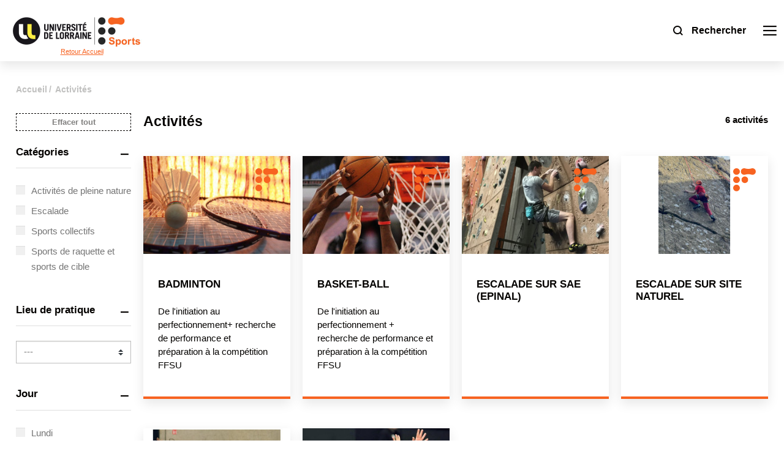

--- FILE ---
content_type: text/html; charset=utf-8
request_url: https://sport.univ-lorraine.fr/2-activites?q=Localisation-Epinal
body_size: 92830
content:
<!doctype html>
<html lang="fr">

  <head>
    
      
  <link rel="preconnect" href="//fonts.gstatic.com/" crossorigin>
<link rel="preconnect" href="//ajax.googleapis.com" crossorigin>
<script type="text/javascript">
    WebFontConfig = {
        google: { families: [ 'Noto+Sans:400,700' ] }
    };
    (function() {
        var wf = document.createElement('script');
        wf.src = 'https://ajax.googleapis.com/ajax/libs/webfont/1/webfont.js';
        wf.type = 'text/javascript';
        wf.async = 'true';
        var s = document.getElementsByTagName('script')[0];
        s.parentNode.insertBefore(wf, s);
    })(); </script>


  <meta charset="utf-8">


  <meta http-equiv="x-ua-compatible" content="ie=edge">



  <title>Activités</title>
  <meta name="description" content="">
  <meta name="keywords" content="">
            <meta name="robots" content="none">
  
      <link rel="canonical" href="https://sport.univ-lorraine.fr/2-activites">
    
        
  
<meta property="og:title" content="Activités"/>
<meta property="og:description" content=""/>
<meta property="og:type" content="website"/>
<meta property="og:url" content="https://sport.univ-lorraine.fr/2-activites?q=Localisation-Epinal"/>
<meta property="og:site_name" content="SUAPS"/>

    <meta property="og:image" content="https://sport.univ-lorraine.fr/img/suaps-logo-1593443015.jpg"/>
<script type="application/ld+json">
{
    "@context" : "http://schema.org",
    "@type" : "Organization",
    "name" : "SUAPS",
    "url" : "https://sport.univ-lorraine.fr/",
    "logo" : {
        "@type":"ImageObject",
        "url":"https://sport.univ-lorraine.fr/img/suaps-logo-1593443015.jpg"
    }
}

</script>

<script type="application/ld+json">
{
    "@context":"http://schema.org",
    "@type":"WebPage",
    "isPartOf": {
        "@type":"WebSite",
        "url":  "https://sport.univ-lorraine.fr/",
        "name": "SUAPS"
    },
    "name": "Activités",
    "url":  "https://sport.univ-lorraine.fr/2-activites?q=Localisation-Epinal"
}


</script>
<script type="application/ld+json">
    {
    "@context": "https://schema.org",
    "@type": "BreadcrumbList",
    "itemListElement": [
        {
    "@type": "ListItem",
    "position": 1,
    "name": "Accueil",
    "item": "https://sport.univ-lorraine.fr/"
    },        {
    "@type": "ListItem",
    "position": 2,
    "name": "Activités",
    "item": "https://sport.univ-lorraine.fr/2-activites"
    }    ]
    }
    </script>

  



  <meta name="viewport" content="width=device-width, initial-scale=1">



  <link rel="icon" type="image/vnd.microsoft.icon" href="/img/favicon.ico?1599122515">
  <link rel="shortcut icon" type="image/x-icon" href="/img/favicon.ico?1599122515">



    <link rel="stylesheet" href="https://sport.univ-lorraine.fr/themes/suaps/assets/css/theme.css" type="text/css" media="all">
  <link rel="stylesheet" href="https://sport.univ-lorraine.fr/modules/androgestioninscriptions/views/css/androgestioninscriptions.css" type="text/css" media="all">
  <link rel="stylesheet" href="https://sport.univ-lorraine.fr/modules/ps_facetedsearch/views/dist/front.css" type="text/css" media="all">
  <link rel="stylesheet" href="https://sport.univ-lorraine.fr/js/jquery/ui/themes/base/minified/jquery-ui.min.css" type="text/css" media="all">
  <link rel="stylesheet" href="https://sport.univ-lorraine.fr/js/jquery/ui/themes/base/minified/jquery.ui.theme.min.css" type="text/css" media="all">
  <link rel="stylesheet" href="https://sport.univ-lorraine.fr/themes/classic-rocket/assets/css/custom.css" type="text/css" media="all">



  

  <script type="text/javascript">
        var prestashop = {"cart":{"products":[],"totals":{"total":{"type":"total","label":"Total","amount":0,"value":"0,00\u00a0\u20ac"},"total_including_tax":{"type":"total","label":"Total TTC","amount":0,"value":"0,00\u00a0\u20ac"},"total_excluding_tax":{"type":"total","label":"Total HT :","amount":0,"value":"0,00\u00a0\u20ac"}},"subtotals":{"products":{"type":"products","label":"Sous-total","amount":0,"value":"0,00\u00a0\u20ac"},"discounts":null,"shipping":{"type":"shipping","label":"Livraison","amount":0,"value":"gratuit"},"tax":null},"products_count":0,"summary_string":"0 articles","vouchers":{"allowed":0,"added":[]},"discounts":[],"minimalPurchase":0,"minimalPurchaseRequired":""},"currency":{"name":"Euro","iso_code":"EUR","iso_code_num":"978","sign":"\u20ac"},"customer":{"lastname":null,"firstname":null,"email":null,"birthday":null,"newsletter":null,"newsletter_date_add":null,"optin":null,"website":null,"company":null,"siret":null,"ape":null,"is_logged":false,"gender":{"type":null,"name":null},"addresses":[]},"language":{"name":"Fran\u00e7ais (French)","iso_code":"fr","locale":"fr-FR","language_code":"fr","is_rtl":"0","date_format_lite":"d\/m\/Y","date_format_full":"d\/m\/Y H:i:s","id":1},"page":{"title":"","canonical":"https:\/\/sport.univ-lorraine.fr\/2-activites","meta":{"title":"Activit\u00e9s","description":"","keywords":"","robots":"index"},"page_name":"category","body_classes":{"lang-fr":true,"lang-rtl":false,"country-FR":true,"currency-EUR":true,"layout-left-column":true,"page-category":true,"tax-display-enabled":true,"category-id-2":true,"category-Activit\u00e9s":true,"category-id-parent-1":true,"category-depth-level-1":true},"admin_notifications":[],"title_activities":"Activit\u00e9s"},"shop":{"name":"SUAPS","logo":"\/img\/suaps-logo-1593443015.jpg","stores_icon":"\/img\/logo_stores.png","favicon":"\/img\/favicon.ico"},"urls":{"base_url":"https:\/\/sport.univ-lorraine.fr\/","current_url":"https:\/\/sport.univ-lorraine.fr\/2-activites?q=Localisation-Epinal","shop_domain_url":"https:\/\/sport.univ-lorraine.fr","img_ps_url":"https:\/\/sport.univ-lorraine.fr\/img\/","img_cat_url":"https:\/\/sport.univ-lorraine.fr\/img\/c\/","img_lang_url":"https:\/\/sport.univ-lorraine.fr\/img\/l\/","img_prod_url":"https:\/\/sport.univ-lorraine.fr\/img\/p\/","img_manu_url":"https:\/\/sport.univ-lorraine.fr\/img\/m\/","img_sup_url":"https:\/\/sport.univ-lorraine.fr\/img\/su\/","img_ship_url":"https:\/\/sport.univ-lorraine.fr\/img\/s\/","img_store_url":"https:\/\/sport.univ-lorraine.fr\/img\/st\/","img_col_url":"https:\/\/sport.univ-lorraine.fr\/img\/co\/","img_url":"https:\/\/sport.univ-lorraine.fr\/themes\/suaps\/assets\/img\/","css_url":"https:\/\/sport.univ-lorraine.fr\/themes\/suaps\/assets\/css\/","js_url":"https:\/\/sport.univ-lorraine.fr\/themes\/suaps\/assets\/js\/","pic_url":"https:\/\/sport.univ-lorraine.fr\/upload\/","pages":{"address":"https:\/\/sport.univ-lorraine.fr\/adresse","addresses":"https:\/\/sport.univ-lorraine.fr\/adresses","authentication":"https:\/\/sport.univ-lorraine.fr\/connexion","cart":"https:\/\/sport.univ-lorraine.fr\/panier","category":"https:\/\/sport.univ-lorraine.fr\/index.php?controller=category","cms":"https:\/\/sport.univ-lorraine.fr\/index.php?controller=cms","contact":"https:\/\/sport.univ-lorraine.fr\/index.php?controller=contact","discount":"https:\/\/sport.univ-lorraine.fr\/reduction","guest_tracking":"https:\/\/sport.univ-lorraine.fr\/suivi-commande-invite","history":"https:\/\/sport.univ-lorraine.fr\/historique-commandes","identity":"https:\/\/sport.univ-lorraine.fr\/identite","index":"https:\/\/sport.univ-lorraine.fr\/","my_account":"https:\/\/sport.univ-lorraine.fr\/mon-compte","order_confirmation":"https:\/\/sport.univ-lorraine.fr\/confirmation-commande","order_detail":"https:\/\/sport.univ-lorraine.fr\/index.php?controller=order-detail","order_follow":"https:\/\/sport.univ-lorraine.fr\/suivi-commande","order":"https:\/\/sport.univ-lorraine.fr\/commande","order_return":"https:\/\/sport.univ-lorraine.fr\/index.php?controller=order-return","order_slip":"https:\/\/sport.univ-lorraine.fr\/avoirs","pagenotfound":"https:\/\/sport.univ-lorraine.fr\/page-introuvable","password":"https:\/\/sport.univ-lorraine.fr\/recuperation-mot-de-passe","pdf_invoice":"https:\/\/sport.univ-lorraine.fr\/index.php?controller=pdf-invoice","pdf_order_return":"https:\/\/sport.univ-lorraine.fr\/index.php?controller=pdf-order-return","pdf_order_slip":"https:\/\/sport.univ-lorraine.fr\/index.php?controller=pdf-order-slip","prices_drop":"https:\/\/sport.univ-lorraine.fr\/index.php?controller=prices-drop","product":"https:\/\/sport.univ-lorraine.fr\/index.php?controller=product","search":"https:\/\/sport.univ-lorraine.fr\/recherche","sitemap":"https:\/\/sport.univ-lorraine.fr\/plan du site","stores":"https:\/\/sport.univ-lorraine.fr\/magasins","supplier":"https:\/\/sport.univ-lorraine.fr\/fournisseur","register":"https:\/\/sport.univ-lorraine.fr\/connexion?create_account=1","order_login":"https:\/\/sport.univ-lorraine.fr\/commande?login=1"},"alternative_langs":{"fr":"https:\/\/sport.univ-lorraine.fr\/2-activites"},"theme_assets":"\/themes\/suaps\/assets\/","actions":{"logout":"https:\/\/sport.univ-lorraine.fr\/?mylogout="},"no_picture_image":{"bySize":{"cart_default":{"url":"https:\/\/sport.univ-lorraine.fr\/img\/p\/fr-default-cart_default.jpg","width":125,"height":125},"small_default":{"url":"https:\/\/sport.univ-lorraine.fr\/img\/p\/fr-default-small_default.jpg","width":216,"height":186},"home_default":{"url":"https:\/\/sport.univ-lorraine.fr\/img\/p\/fr-default-home_default.jpg","width":360,"height":240},"medium_default":{"url":"https:\/\/sport.univ-lorraine.fr\/img\/p\/fr-default-medium_default.jpg","width":432,"height":372},"gallery_default":{"url":"https:\/\/sport.univ-lorraine.fr\/img\/p\/fr-default-gallery_default.jpg","width":930,"height":620},"large_default":{"url":"https:\/\/sport.univ-lorraine.fr\/img\/p\/fr-default-large_default.jpg","width":864,"height":744}},"small":{"url":"https:\/\/sport.univ-lorraine.fr\/img\/p\/fr-default-cart_default.jpg","width":125,"height":125},"medium":{"url":"https:\/\/sport.univ-lorraine.fr\/img\/p\/fr-default-medium_default.jpg","width":432,"height":372},"large":{"url":"https:\/\/sport.univ-lorraine.fr\/img\/p\/fr-default-large_default.jpg","width":864,"height":744},"legend":""}},"configuration":{"display_taxes_label":true,"display_prices_tax_incl":true,"is_catalog":true,"show_prices":true,"opt_in":{"partner":true},"quantity_discount":{"type":"discount","label":"Remise"},"voucher_enabled":0,"return_enabled":0},"field_required":[],"breadcrumb":{"links":[{"title":"Accueil","url":"https:\/\/sport.univ-lorraine.fr\/"},{"title":"Activit\u00e9s","url":"https:\/\/sport.univ-lorraine.fr\/2-activites"}],"count":2},"link":{"protocol_link":"https:\/\/","protocol_content":"https:\/\/"},"time":1768084707,"static_token":"c22e2707aff327f8433af4a819aca892","token":"f45bc5aaba76b9451d824b9c2d3d46cf","andro_configuration":{"ANDRO_ATTRIBUTE_LOCALISATION":"17","ANDRO_ATTRIBUTE_TYPE":"10","ANDRO_ATTRIBUTE_LIEU":"5","ANDRO_ATTRIBUTE_JOUR":"6","ANDRO_ATTRIBUTE_HORAIRE_DEBUT":"7","ANDRO_ATTRIBUTE_HORAIRE_FIN":"8","ANDRO_ATTRIBUTE_NIVEAU":"9","ANDRO_ATTRIBUTE_PERIODE":"15","ANDRO_ATTRIBUTE_PUBLIC":"14","ANDRO_FEATURE_HANDICAP":"5","ANDRO_GROUP_ID_MAIN_CATEGORY":"2","ANDRO_GROUP_ID_STAGE_CATEGORY":"3","ANDRO_ID_PAGES_REGLEMENTS":"12","ANDRO_FILTRE_HORAIRE_DEBUT":"9","ANDRO_FILTRE_HORAIRE_FIN":"15","ANDRO_FILTRE_LIEU":"10","ANDRO_FILTRE_TYPE":"12","ANDRO_LINK_HOME":"1","ANDRO_LINK_ACTIVITIES":"1","ANDRO_LINK_HOME_TXT":"Retour Accueil","ANDRO_LINK_ACTIVITIES_TXT":"Retour aux r\u00e9sultats de la recherche","ANDROGESTIONINSCRIPTIONS_TEXT":"<p>Vous n'\u00eates pas autoris\u00e9 \u00e0 vous connecter \u00e0 ce site.<\/p>\n<p>Pour vous inscrire ou payer votre cotisation rendez-vous sur <strong><a href=\"https:\/\/suaps-ins.univ-lorraine.fr\/\" target=\"_blank\" rel=\"noreferrer noopener\">https:\/\/suaps-ins.univ-lorraine.fr\/<\/a><\/strong><\/p>","ANDROGESTIONINSCRIPTIONS_DEMANDE1":"Votre demande a \u00e9t\u00e9 prise en compte, elle est en attente de validation. (ATTENTION : LE NOMBRE D'INSCRITS N'EST QU'INDICATIF ET NE PREND PAS EN COMPTE LES DEMANDES EN COURS)","ANDROGESTIONINSCRIPTIONS_DEMANDE2":"Votre demande d'inscription a \u00e9t\u00e9 prise en compte. Elle est valid\u00e9e.","ANDROGESTIONINSCRIPTIONS_STATE_REQUESTED":"En attente de confirmation...","ANDROGESTIONINSCRIPTIONS_STATE_VALIDATED":"Inscription valid\u00e9e","ANDROGESTIONINSCRIPTIONS_STATE_ONLIST":"Liste compl\u00e9mentaire"}};
      </script>



  



    
  </head>

  <body id="category" class="lang-fr country-fr currency-eur layout-left-column page-category tax-display-enabled category-id-2 category-activites category-id-parent-1 category-depth-level-1">
    <!--[if IE]><div class="ie"> <![endif]-->

    
      
    

    <main>
      
              

      <header id="header" class="l-header">
        
          

  <div class="container container-header-top">
    <div class="header-top d--flex-between u-a-i-c">
        <div class="home-link-back-listing">
        <a href="https://sport.univ-lorraine.fr/" class="header__logo header-top__col">
            <img class="logo img-fluid" src="/img/suaps-logo-1593443015.jpg" alt="SUAPS">
        </a>
                <a class="link-back-listing" href="https://sport.univ-lorraine.fr/">Retour Accueil</a>
                </div>
        

<nav class="menu visible--desktop--menu" id="_desktopintermediaire_top_menu">
  
      <ul class="menu-top h-100" id="top-menu" role="navigation" data-depth="0">
                                        <li class="h-100 menu__item--0 category menu__item menu__item--top menu__item--current"
          aria-haspopup="true" aria-expanded="false"
          aria-owns="top_sub_menu_92275" aria-controls="top_sub_menu_92275">
          
                    <div class="menu__item-header">
                      <a
              class="d-md-flex w-100 h-100 menu__item-link--top menu__item-link--hassubmenu"
              href="https://sport.univ-lorraine.fr/2-activites" data-depth="0"
                          >
              <span class="align-self-center">Activités</span>
            </a>
                                                <span class="visible--mobile--menu">
                <span data-target="#top_sub_menu_42088" data-toggle="collapse"
                      class="d-flex navbar-toggler btn-aa">
                  <span class="icon icon-less"></span>
                </span>
              </span>
          </div>
                                <div class="menu-sub clearfix collapse show" data-collapse-hide-mobileintermediaire
                 id="top_sub_menu_42088" role="group" aria-labelledby="category-2"
                 aria-expanded="false" aria-hidden="true">
              <div class="menu-sub__content">
                
      <ul  class="menu-sub__list menu-sub__list--1" data-depth="1">
                      <li class="h-100 menu__item--1 category menu__item menu__item--sub"
          >
          
                      <a
              class="d-md-flex w-100 h-100 menu__item-link--sub menu__item-link--1 menu__item-link--nosubmenu"
              href="https://sport.univ-lorraine.fr/2-activites?q=Catégories-Activités+aquatiques" data-depth="1"
                          >
              <span class="align-self-center">Activités aquatiques</span>
            </a>
                              </li>
                      <li class="h-100 menu__item--1 category menu__item menu__item--sub"
          >
          
                      <a
              class="d-md-flex w-100 h-100 menu__item-link--sub menu__item-link--1 menu__item-link--nosubmenu"
              href="https://sport.univ-lorraine.fr/2-activites?q=Catégories-Activités+de+pleine+nature" data-depth="1"
                          >
              <span class="align-self-center">Activités de pleine nature</span>
            </a>
                              </li>
                      <li class="h-100 menu__item--1 category menu__item menu__item--sub"
          >
          
                      <a
              class="d-md-flex w-100 h-100 menu__item-link--sub menu__item-link--1 menu__item-link--nosubmenu"
              href="https://sport.univ-lorraine.fr/2-activites?q=Catégories-Arts+martiaux+\/+Sports+de+combat" data-depth="1"
                          >
              <span class="align-self-center">Arts martiaux / Sports de combat</span>
            </a>
                              </li>
                      <li class="h-100 menu__item--1 category menu__item menu__item--sub"
          >
          
                      <a
              class="d-md-flex w-100 h-100 menu__item-link--sub menu__item-link--1 menu__item-link--nosubmenu"
              href="https://sport.univ-lorraine.fr/2-activites?q=Catégories-Athlétisme+\/+Trail" data-depth="1"
                          >
              <span class="align-self-center">Athlétisme / Trail</span>
            </a>
                              </li>
                      <li class="h-100 menu__item--1 category menu__item menu__item--sub"
          >
          
                      <a
              class="d-md-flex w-100 h-100 menu__item-link--sub menu__item-link--1 menu__item-link--nosubmenu"
              href="https://sport.univ-lorraine.fr/2-activites?q=Catégories-Danses" data-depth="1"
                          >
              <span class="align-self-center">Danses</span>
            </a>
                              </li>
                      <li class="h-100 menu__item--1 category menu__item menu__item--sub"
          >
          
                      <a
              class="d-md-flex w-100 h-100 menu__item-link--sub menu__item-link--1 menu__item-link--nosubmenu"
              href="https://sport.univ-lorraine.fr/2-activites?q=Catégories-Escalade" data-depth="1"
                          >
              <span class="align-self-center">Escalade</span>
            </a>
                              </li>
                      <li class="h-100 menu__item--1 category menu__item menu__item--sub"
          >
          
                      <a
              class="d-md-flex w-100 h-100 menu__item-link--sub menu__item-link--1 menu__item-link--nosubmenu"
              href="https://sport.univ-lorraine.fr/2-activites?q=Catégories-Fitness+\/+Musculation" data-depth="1"
                          >
              <span class="align-self-center">Fitness / Musculation</span>
            </a>
                              </li>
                      <li class="h-100 menu__item--1 category menu__item menu__item--sub"
          >
          
                      <a
              class="d-md-flex w-100 h-100 menu__item-link--sub menu__item-link--1 menu__item-link--nosubmenu"
              href="https://sport.univ-lorraine.fr/2-activites?q=Catégories-Golf" data-depth="1"
                          >
              <span class="align-self-center">Golf</span>
            </a>
                              </li>
                      <li class="h-100 menu__item--1 category menu__item menu__item--sub"
          >
          
                      <a
              class="d-md-flex w-100 h-100 menu__item-link--sub menu__item-link--1 menu__item-link--nosubmenu"
              href="https://sport.univ-lorraine.fr/2-activites?q=Catégories-Gymnastique+douce+\/+Bien+être" data-depth="1"
                          >
              <span class="align-self-center">Gymnastique douce / Bien être</span>
            </a>
                              </li>
                      <li class="h-100 menu__item--1 category menu__item menu__item--sub"
          >
          
                      <a
              class="d-md-flex w-100 h-100 menu__item-link--sub menu__item-link--1 menu__item-link--nosubmenu"
              href="https://sport.univ-lorraine.fr/2-activites?q=Catégories-Handisport" data-depth="1"
                          >
              <span class="align-self-center">Handisport</span>
            </a>
                              </li>
                      <li class="h-100 menu__item--1 category menu__item menu__item--sub"
          >
          
                      <a
              class="d-md-flex w-100 h-100 menu__item-link--sub menu__item-link--1 menu__item-link--nosubmenu"
              href="https://sport.univ-lorraine.fr/2-activites?q=Catégories-Sports+collectifs" data-depth="1"
                          >
              <span class="align-self-center">Sports collectifs</span>
            </a>
                              </li>
                      <li class="h-100 menu__item--1 category menu__item menu__item--sub"
          >
          
                      <a
              class="d-md-flex w-100 h-100 menu__item-link--sub menu__item-link--1 menu__item-link--nosubmenu"
              href="https://sport.univ-lorraine.fr/2-activites?q=Catégories-Sports+de+raquette+et+sports+de+cible" data-depth="1"
                          >
              <span class="align-self-center">Sports de raquette et sports de cible</span>
            </a>
                              </li>
          </ul>
  
              </div>
            </div>
                  </li>
                                        <li class="h-100 menu__item--0 cms-category menu__item menu__item--top"
          aria-haspopup="true" aria-expanded="false"
          aria-owns="top_sub_menu_62226" aria-controls="top_sub_menu_62226">
          
                    <div class="menu__item-header">
                      <a
              class="d-md-flex w-100 h-100 menu__item-link--top menu__item-link--hassubmenu"
              href="#" data-depth="0"
                          >
              <span class="align-self-center">Infos</span>
            </a>
                                                <span class="visible--mobile--menu">
                <span data-target="#top_sub_menu_35612" data-toggle="collapse"
                      class="d-flex navbar-toggler btn-aa">
                  <span class="icon icon-less"></span>
                </span>
              </span>
          </div>
                                <div class="menu-sub clearfix collapse show" data-collapse-hide-mobileintermediaire
                 id="top_sub_menu_35612" role="group" aria-labelledby="cms-category-2"
                 aria-expanded="false" aria-hidden="true">
              <div class="menu-sub__content">
                
      <ul  class="menu-sub__list menu-sub__list--1" data-depth="1">
                      <li class="h-100 menu__item--1 cms-page menu__item menu__item--sub"
          >
          
                      <a
              class="d-md-flex w-100 h-100 menu__item-link--sub menu__item-link--1 menu__item-link--nosubmenu"
              href="https://sport.univ-lorraine.fr/content/44-contacts-et-visites-virtuelles" data-depth="1"
                          >
              <span class="align-self-center">Contacts et visites virtuelles</span>
            </a>
                              </li>
                      <li class="h-100 menu__item--1 cms-page menu__item menu__item--sub"
          >
          
                      <a
              class="d-md-flex w-100 h-100 menu__item-link--sub menu__item-link--1 menu__item-link--nosubmenu"
              href="https://sport.univ-lorraine.fr/content/27-calendrier" data-depth="1"
                          >
              <span class="align-self-center">Calendrier</span>
            </a>
                              </li>
                      <li class="h-100 menu__item--1 cms-page menu__item menu__item--sub"
          >
          
                      <a
              class="d-md-flex w-100 h-100 menu__item-link--sub menu__item-link--1 menu__item-link--nosubmenu"
              href="https://sport.univ-lorraine.fr/content/32-fil-d-actualites-" data-depth="1"
                          >
              <span class="align-self-center">Fil d&#039;actualités ...</span>
            </a>
                              </li>
                      <li class="h-100 menu__item--1 cms-page menu__item menu__item--sub"
          >
          
                      <a
              class="d-md-flex w-100 h-100 menu__item-link--sub menu__item-link--1 menu__item-link--nosubmenu"
              href="https://sport.univ-lorraine.fr/content/33-evenements-stages" data-depth="1"
                          >
              <span class="align-self-center">Evénements &amp; stages</span>
            </a>
                              </li>
                      <li class="h-100 menu__item--1 cms-page menu__item menu__item--sub"
          >
          
                      <a
              class="d-md-flex w-100 h-100 menu__item-link--sub menu__item-link--1 menu__item-link--nosubmenu"
              href="https://sport.univ-lorraine.fr/content/29-activites-physiques-adaptees" data-depth="1"
                          >
              <span class="align-self-center">Activités Physiques Adaptées</span>
            </a>
                              </li>
                      <li class="h-100 menu__item--1 link menu__item menu__item--sub"
          >
          
                      <a
              class="d-md-flex w-100 h-100 menu__item-link--sub menu__item-link--1 menu__item-link--nosubmenu"
              href="https://sport.univ-lorraine.fr/lieux-de-pratique" data-depth="1"
                          >
              <span class="align-self-center">Lieux de pratique</span>
            </a>
                              </li>
          </ul>
  
              </div>
            </div>
                  </li>
                                        <li class="h-100 menu__item--0 cms-category menu__item menu__item--top"
          aria-haspopup="true" aria-expanded="false"
          aria-owns="top_sub_menu_14634" aria-controls="top_sub_menu_14634">
          
                    <div class="menu__item-header">
                      <a
              class="d-md-flex w-100 h-100 menu__item-link--top menu__item-link--hassubmenu"
              href="#" data-depth="0"
                          >
              <span class="align-self-center">Inscription</span>
            </a>
                                                <span class="visible--mobile--menu">
                <span data-target="#top_sub_menu_76230" data-toggle="collapse"
                      class="d-flex navbar-toggler btn-aa">
                  <span class="icon icon-less"></span>
                </span>
              </span>
          </div>
                                <div class="menu-sub clearfix collapse show" data-collapse-hide-mobileintermediaire
                 id="top_sub_menu_76230" role="group" aria-labelledby="cms-category-8"
                 aria-expanded="false" aria-hidden="true">
              <div class="menu-sub__content">
                
      <ul  class="menu-sub__list menu-sub__list--1" data-depth="1">
                      <li class="h-100 menu__item--1 cms-page menu__item menu__item--sub"
          >
          
                      <a
              class="d-md-flex w-100 h-100 menu__item-link--sub menu__item-link--1 menu__item-link--nosubmenu"
              href="https://sport.univ-lorraine.fr/content/41-tarifs-2025-2026" data-depth="1"
                          >
              <span class="align-self-center">Tarifs 2025-2026</span>
            </a>
                              </li>
                      <li class="h-100 menu__item--1 cms-page menu__item menu__item--sub"
          >
          
                      <a
              class="d-md-flex w-100 h-100 menu__item-link--sub menu__item-link--1 menu__item-link--nosubmenu"
              href="https://sport.univ-lorraine.fr/content/24-je-suis-etudiant-ul" data-depth="1"
                          >
              <span class="align-self-center">Je suis étudiant UL</span>
            </a>
                              </li>
                      <li class="h-100 menu__item--1 cms-page menu__item menu__item--sub"
          >
          
                      <a
              class="d-md-flex w-100 h-100 menu__item-link--sub menu__item-link--1 menu__item-link--nosubmenu"
              href="https://sport.univ-lorraine.fr/content/25-je-suis-personnel-ul" data-depth="1"
                          >
              <span class="align-self-center">Je suis personnel UL</span>
            </a>
                              </li>
                      <li class="h-100 menu__item--1 cms-page menu__item menu__item--sub"
          >
          
                      <a
              class="d-md-flex w-100 h-100 menu__item-link--sub menu__item-link--1 menu__item-link--nosubmenu"
              href="https://sport.univ-lorraine.fr/content/34-je-suis-exterieur-a-l-ul" data-depth="1"
                          >
              <span class="align-self-center">Je suis extérieur à l&#039;UL</span>
            </a>
                              </li>
                      <li class="h-100 menu__item--1 cms-page menu__item menu__item--sub"
          >
          
                      <a
              class="d-md-flex w-100 h-100 menu__item-link--sub menu__item-link--1 menu__item-link--nosubmenu"
              href="https://sport.univ-lorraine.fr/content/37-trouver-mon-qr-code" data-depth="1"
                          >
              <span class="align-self-center">Trouver mon QR code</span>
            </a>
                              </li>
                      <li class="h-100 menu__item--1 cms-page menu__item menu__item--sub"
          >
          
                      <a
              class="d-md-flex w-100 h-100 menu__item-link--sub menu__item-link--1 menu__item-link--nosubmenu"
              href="https://sport.univ-lorraine.fr/content/38-les-notifications" data-depth="1"
                          >
              <span class="align-self-center">Les notifications</span>
            </a>
                              </li>
          </ul>
  
              </div>
            </div>
                  </li>
                                        <li class="h-100 menu__item--0 cms-category menu__item menu__item--top"
          aria-haspopup="true" aria-expanded="false"
          aria-owns="top_sub_menu_16717" aria-controls="top_sub_menu_16717">
          
                    <div class="menu__item-header">
                      <a
              class="d-md-flex w-100 h-100 menu__item-link--top menu__item-link--hassubmenu"
              href="#" data-depth="0"
                          >
              <span class="align-self-center">Compétition</span>
            </a>
                                                <span class="visible--mobile--menu">
                <span data-target="#top_sub_menu_75454" data-toggle="collapse"
                      class="d-flex navbar-toggler btn-aa">
                  <span class="icon icon-less"></span>
                </span>
              </span>
          </div>
                                <div class="menu-sub clearfix collapse show" data-collapse-hide-mobileintermediaire
                 id="top_sub_menu_75454" role="group" aria-labelledby="cms-category-9"
                 aria-expanded="false" aria-hidden="true">
              <div class="menu-sub__content">
                
      <ul  class="menu-sub__list menu-sub__list--1" data-depth="1">
                      <li class="h-100 menu__item--1 link menu__item menu__item--sub"
          >
          
                      <a
              class="d-md-flex w-100 h-100 menu__item-link--sub menu__item-link--1 menu__item-link--nosubmenu"
              href="https://www.univ-lorraine.fr/la-vie-a-luniversite-de-lorraine/championnats-univeritaires/" data-depth="1"
               target="_blank"             >
              <span class="align-self-center">Association Sportive de L&#039;Université de Lorraine</span>
            </a>
                              </li>
                      <li class="h-100 menu__item--1 link menu__item menu__item--sub"
          >
          
                      <a
              class="d-md-flex w-100 h-100 menu__item-link--sub menu__item-link--1 menu__item-link--nosubmenu"
              href="https://www.univ-lorraine.fr/la-vie-a-luniversite-de-lorraine/sportifs-de-haut-niveau/" data-depth="1"
               target="_blank"             >
              <span class="align-self-center">Haut Niveau</span>
            </a>
                              </li>
          </ul>
  
              </div>
            </div>
                  </li>
                                        <li class="h-100 menu__item--0 cms-category menu__item menu__item--top"
          aria-haspopup="true" aria-expanded="false"
          aria-owns="top_sub_menu_81920" aria-controls="top_sub_menu_81920">
          
                    <div class="menu__item-header">
                      <a
              class="d-md-flex w-100 h-100 menu__item-link--top menu__item-link--hassubmenu"
              href="#" data-depth="0"
                          >
              <span class="align-self-center">Galerie</span>
            </a>
                                                <span class="visible--mobile--menu">
                <span data-target="#top_sub_menu_87988" data-toggle="collapse"
                      class="d-flex navbar-toggler btn-aa">
                  <span class="icon icon-less"></span>
                </span>
              </span>
          </div>
                                <div class="menu-sub clearfix collapse show" data-collapse-hide-mobileintermediaire
                 id="top_sub_menu_87988" role="group" aria-labelledby="cms-category-7"
                 aria-expanded="false" aria-hidden="true">
              <div class="menu-sub__content">
                
      <ul  class="menu-sub__list menu-sub__list--1" data-depth="1">
                      <li class="h-100 menu__item--1 link menu__item menu__item--sub"
          >
          
                      <a
              class="d-md-flex w-100 h-100 menu__item-link--sub menu__item-link--1 menu__item-link--nosubmenu"
              href="https://www.flickr.com/photos/147092783@N04/albums/with/72157676087836813" data-depth="1"
               target="_blank"             >
              <span class="align-self-center">Photos</span>
            </a>
                              </li>
                      <li class="h-100 menu__item--1 link menu__item menu__item--sub"
          >
          
                      <a
              class="d-md-flex w-100 h-100 menu__item-link--sub menu__item-link--1 menu__item-link--nosubmenu"
              href="https://www.flickr.com/photos/147092783@N04/albums/72157684844905885" data-depth="1"
               target="_blank"             >
              <span class="align-self-center">Vidéos</span>
            </a>
                              </li>
          </ul>
  
              </div>
            </div>
                  </li>
          </ul>
  
</nav>
<!-- Block search module TOP -->
<button id="js-search-open" class="btn search-link menu__item-link--top" title="Rechercher" aria-expanded="false" aria-controls="js-search-menubar">
    <span class="btn-aa icon icon-search" aria-hidden="true"></span>
    <span class="d-none d-xl-flex">Rechercher</span>
</button>
<!-- /Block search module TOP --> <div id="_desktopintermediaire_user_info">
      <a
      href="https://sport.univ-lorraine.fr/mon-compte"
      class="menu__item-link--top signin-link"
      title="Identifiez-vous"
      rel="nofollow"
    >
      <span class="d-none d-lg-flex btn-aa icon icon-user"></span>
      <span class="d-flex d-lg-none d-xl-flex">Connexion</span>
    </a>
   </div>
    
    <div class="andro-social-menu visible--desktop--menu">
    
                              <a href="https://www.facebook.com/suapslorraine/" target="_blank">
              <img src="https://sport.univ-lorraine.fr/modules/androsocialmenu/img/567e48586ec6dbbbe29945f639cea2e9-2x.png" alt="Facebook">
              </a>
                                              <a href="https://www.instagram.com/suapslorraine/" target="_blank">
              <img src="https://sport.univ-lorraine.fr/modules/androsocialmenu/img/afa119155f763c74c5a238e27c58a18f-2x.png" alt="Instagram">
              </a>
                                                                                                        </div>



        <button class="visible--mobile--menu btn btn-aa menu-mob-link js-search-close-overlay" id="menu-icon" data-toggle="collapse" data-target="#mobileintermediaire_top_menu_wrapper" aria-expanded="false" aria-controls="mobileintermediaire_top_menu_wrapper">
            <span class="icon icon-menu"></span>
        </button>
    </div>
    <div class="header__search">
        <!-- Block search module TOP -->
<div id="js-search-menubar" class="search-menubar container" data-search-controller-url="//sport.univ-lorraine.fr/recherche">
	<form class="search-form" method="get" action="//sport.univ-lorraine.fr/recherche">
        <button class="btn btn-aa" type="submit">
          <span class="icon icon-search"></span>
          <span class="d-none">Rechercher</span>
		</button>
        <input type="hidden" name="controller" value="search">
		<input class="input-search" type="text" name="s" value="" placeholder="Rechercher" title="Rechercher" aria-label="Rechercher">
        <a id="js-search-close" href="#" class="btn btn-aa search-close" title="Fermer">
            <span class="icomoon icon-cross" aria-hidden="true"></span>
            <span class="sr-only">Fermer</span>
        </a>
	</form>
</div>
<!-- /Block search module TOP -->
    </div>
  </div>

        
      </header>


        
        <section id="wrapper" class="l-wrapper container">
                
                  
<aside id="notifications" class="notifications-container">
    
    
    
    </aside>
                
        
          
            <nav data-depth="2" class="d-none d-sm-block">
  <ol class="breadcrumb">
            
                            <li class="breadcrumb-item">
                <a itemprop="item" href="https://sport.univ-lorraine.fr/">
                        <span itemprop="name">Accueil</span>
                    </a>
                    </li>
        
            
                            <li class="breadcrumb-item active">
                                <span itemprop="name">Activités</span>
                    </li>
        
      </ol>
</nav>
          
            <div class="row">
          
            <div id="left-column" class="left-column col-12 col-lg-4 col-xl-2">
                              <div id="search_filters_wrapper" >
  <div id="search_filter_controls" class="">
      <span id="search_filters_clear_all"></span>
  </div>
    <div id="search_filters" class="search_filters">
    
          

    
              <div class="clear-all-wrapper">
          <button data-search-url="https://sport.univ-lorraine.fr/2-activites" class="btn--clearfilter btn btn-sm btn-block btn-outline-secondary js-search-filters-clear-all">
            Effacer tout
          </button>
        </div>
          

    
                    
                
                                                                                                                
        <section class="facet__block">
            <div class="facet__header">
                <p class="facet__title">Catégories</p>
                <a href="#facet_45038" class="icon-collapse stretched-link" data-toggle="collapse" aria-expanded="true">
                    <span class="btn-aa icon icon-less"></span>
                </a>
            </div>
            
                                            
                <div id="facet_45038" class="collpase--facet collapse show">
                    
                                                            
                    
                    
                                        
                      
                                        
                                        
                    
                      <div class=" custom-control  custom-checkbox">
                                
                            <input
                              id="facet_input_45038_0"
                              data-search-url="https://sport.univ-lorraine.fr/2-activites?q=Localisation-Epinal/Cat%C3%A9gories-Activit%C3%A9s+de+pleine+nature" 
                              data-facet-label="Catégories"
                              data-label="Activités de pleine nature"
                              type="checkbox"
                              class="custom-control-input "
                                                          > 
                          
                          <label class="custom-control-label" for="facet_input_45038_0">
                                                            <span class="color__label">Activités de pleine nature
                                                                                                                            </span>
                          </label>

                                                </div>
                                        
                      
                                        
                                        
                    
                      <div class=" custom-control  custom-checkbox">
                                
                            <input
                              id="facet_input_45038_1"
                              data-search-url="https://sport.univ-lorraine.fr/2-activites?q=Localisation-Epinal/Cat%C3%A9gories-Escalade" 
                              data-facet-label="Catégories"
                              data-label="Escalade"
                              type="checkbox"
                              class="custom-control-input "
                                                          > 
                          
                          <label class="custom-control-label" for="facet_input_45038_1">
                                                            <span class="color__label">Escalade
                                                                                                                            </span>
                          </label>

                                                </div>
                                        
                      
                                        
                                        
                    
                      <div class=" custom-control  custom-checkbox">
                                
                            <input
                              id="facet_input_45038_2"
                              data-search-url="https://sport.univ-lorraine.fr/2-activites?q=Localisation-Epinal/Cat%C3%A9gories-Sports+collectifs" 
                              data-facet-label="Catégories"
                              data-label="Sports collectifs"
                              type="checkbox"
                              class="custom-control-input "
                                                          > 
                          
                          <label class="custom-control-label" for="facet_input_45038_2">
                                                            <span class="color__label">Sports collectifs
                                                                                                                            </span>
                          </label>

                                                </div>
                                        
                      
                                        
                                        
                    
                      <div class=" custom-control  custom-checkbox">
                                
                            <input
                              id="facet_input_45038_3"
                              data-search-url="https://sport.univ-lorraine.fr/2-activites?q=Localisation-Epinal/Cat%C3%A9gories-Sports+de+raquette+et+sports+de+cible" 
                              data-facet-label="Catégories"
                              data-label="Sports de raquette et sports de cible"
                              type="checkbox"
                              class="custom-control-input "
                                                          > 
                          
                          <label class="custom-control-label" for="facet_input_45038_3">
                                                            <span class="color__label">Sports de raquette et sports de cible
                                                                                                                            </span>
                          </label>

                                                </div>
                                  </div>
              

            

                    
        
        </section>
                    
                                <script type="text/javascript">      
                document.cookie = "localstorageattribute_5=0;path=/;" ;
            </script>            
                
                                                                        
        <section class="facet__block">
            <div class="facet__header">
                <p class="facet__title">Lieu de pratique</p>
                <a href="#facet_14799" class="icon-collapse stretched-link" data-toggle="collapse" aria-expanded="true">
                    <span class="btn-aa icon icon-less"></span>
                </a>
            </div>
            
                          
                  
                      <div id="facet_14799" class="collpase--facet collapse show">
                          <select class="custom-select">
                              <option value="">---</option>
                                                                <option value="https://sport.univ-lorraine.fr/2-activites?q=Localisation-Epinal/Lieu+de+pratique-Carri%C3%A8re+Collot.+" >
                                      Carrière Collot. 
                                                                                (1)
                                                                        </option>
                                  
                                                                      
                                  
                                                                <option value="https://sport.univ-lorraine.fr/2-activites?q=Localisation-Epinal/Lieu+de+pratique-Gymnase+A.+de+Saint%5C-Exup%C3%A9ry." >
                                      Gymnase A. de Saint-Exupéry.
                                                                                (5)
                                                                        </option>
                                  
                                                                      
                                  
                                                        </select>
                             
                      </div>
              

            

                                
                                                                   <script type="text/javascript">      
                    var p ="0";    
                    document.cookie = "localstorageattribute_5="+p+";path=/;" ;
                </script>
                    
        
        </section>
                    
                                <script type="text/javascript">      
                document.cookie = "localstorageattribute_6=0;path=/;" ;
            </script>            
                
                                                                                            
        <section class="facet__block">
            <div class="facet__header">
                <p class="facet__title">Jour</p>
                <a href="#facet_20412" class="icon-collapse stretched-link" data-toggle="collapse" aria-expanded="true">
                    <span class="btn-aa icon icon-less"></span>
                </a>
            </div>
            
                                            
                <div id="facet_20412" class="collpase--facet collapse show">
                    
                                                            
                    
                    
                                        
                      
                                        
                                        
                    
                      <div class=" custom-control  custom-checkbox">
                                
                            <input
                              id="facet_input_20412_0"
                              data-search-url="https://sport.univ-lorraine.fr/2-activites?q=Localisation-Epinal/Jour-Lundi" 
                              data-facet-label="Jour"
                              data-label="Lundi"
                              type="checkbox"
                              class="custom-control-input "
                                                          > 
                          
                          <label class="custom-control-label" for="facet_input_20412_0">
                                                            <span class="color__label">Lundi
                                                                                                                            </span>
                          </label>

                                                </div>
                                        
                      
                                        
                                        
                    
                      <div class=" custom-control  custom-checkbox">
                                
                            <input
                              id="facet_input_20412_1"
                              data-search-url="https://sport.univ-lorraine.fr/2-activites?q=Localisation-Epinal/Jour-Mercredi" 
                              data-facet-label="Jour"
                              data-label="Mercredi"
                              type="checkbox"
                              class="custom-control-input "
                                                          > 
                          
                          <label class="custom-control-label" for="facet_input_20412_1">
                                                            <span class="color__label">Mercredi
                                                                                                                            </span>
                          </label>

                                                </div>
                                        
                      
                                        
                                        
                    
                      <div class=" custom-control  custom-checkbox">
                                
                            <input
                              id="facet_input_20412_2"
                              data-search-url="https://sport.univ-lorraine.fr/2-activites?q=Localisation-Epinal/Jour-Jeudi" 
                              data-facet-label="Jour"
                              data-label="Jeudi"
                              type="checkbox"
                              class="custom-control-input "
                                                          > 
                          
                          <label class="custom-control-label" for="facet_input_20412_2">
                                                            <span class="color__label">Jeudi
                                                                                                                            </span>
                          </label>

                                                </div>
                                  </div>
              

            

                                
                                                                   <script type="text/javascript">      
                    var p ="0";    
                    document.cookie = "localstorageattribute_6="+p+";path=/;" ;
                </script>
                    
        
        </section>
                    
                                <script type="text/javascript">      
                document.cookie = "localstorageattribute_14=0;path=/;" ;
            </script>            
                
                                                                        
        <section class="facet__block">
            <div class="facet__header">
                <p class="facet__title">Type de public</p>
                <a href="#facet_30942" class="icon-collapse stretched-link" data-toggle="collapse" aria-expanded="true">
                    <span class="btn-aa icon icon-less"></span>
                </a>
            </div>
            
                                            
                <div id="facet_30942" class="collpase--facet collapse show">
                    
                                                            
                    
                    
                                        
                      
                                        
                                        
                    
                      <div class=" custom-control  custom-checkbox">
                                
                            <input
                              id="facet_input_30942_0"
                              data-search-url="https://sport.univ-lorraine.fr/2-activites?q=Localisation-Epinal/Type+de+public-R%C3%A9serv%C3%A9+Etudiant" 
                              data-facet-label="Type de public"
                              data-label="Réservé Etudiant"
                              type="checkbox"
                              class="custom-control-input "
                                                          > 
                          
                          <label class="custom-control-label" for="facet_input_30942_0">
                                                            <span class="color__label">Réservé Etudiant
                                                                                                                            </span>
                          </label>

                                                </div>
                                        
                      
                                        
                                        
                    
                      <div class=" custom-control  custom-checkbox">
                                
                            <input
                              id="facet_input_30942_1"
                              data-search-url="https://sport.univ-lorraine.fr/2-activites?q=Localisation-Epinal/Type+de+public-Etudiants+et+Personnels" 
                              data-facet-label="Type de public"
                              data-label="Etudiants et Personnels"
                              type="checkbox"
                              class="custom-control-input "
                                                          > 
                          
                          <label class="custom-control-label" for="facet_input_30942_1">
                                                            <span class="color__label">Etudiants et Personnels
                                                                                                                            </span>
                          </label>

                                                </div>
                                  </div>
              

            

                                
                                                                   <script type="text/javascript">      
                    var p ="0";    
                    document.cookie = "localstorageattribute_14="+p+";path=/;" ;
                </script>
                    
        
        </section>
                    
                                <script type="text/javascript">      
                document.cookie = "localstorageattribute_17=0;path=/;" ;
            </script>            
                
                                                                                                                                                                                                                                                                                                    
        <section class="facet__block">
            <div class="facet__header">
                <p class="facet__title">Localisation</p>
                <a href="#facet_59964" class="icon-collapse stretched-link" data-toggle="collapse" aria-expanded="true">
                    <span class="btn-aa icon icon-less"></span>
                </a>
            </div>
            
                                            
                <div id="facet_59964" class="collpase--facet collapse show">
                    
                                                            
                    
                    
                                        
                      
                                        
                                        
                    
                      <div class=" custom-control  custom-checkbox">
                                
                            <input
                              id="facet_input_59964_0"
                              data-search-url="https://sport.univ-lorraine.fr/2-activites?q=Localisation-Epinal-Nancy" 
                              data-facet-label="Localisation"
                              data-label="Nancy"
                              type="checkbox"
                              class="custom-control-input "
                                                          > 
                          
                          <label class="custom-control-label" for="facet_input_59964_0">
                                                            <span class="color__label">Nancy
                                                                                                                            </span>
                          </label>

                                                </div>
                                        
                      
                                        
                                        
                    
                      <div class=" custom-control  custom-checkbox">
                                
                            <input
                              id="facet_input_59964_1"
                              data-search-url="https://sport.univ-lorraine.fr/2-activites?q=Localisation-Epinal-Vandoeuvre%5C-les%5C-Nancy" 
                              data-facet-label="Localisation"
                              data-label="Vandoeuvre-les-Nancy"
                              type="checkbox"
                              class="custom-control-input "
                                                          > 
                          
                          <label class="custom-control-label" for="facet_input_59964_1">
                                                            <span class="color__label">Vandoeuvre-les-Nancy
                                                                                                                            </span>
                          </label>

                                                </div>
                                        
                      
                                        
                                        
                    
                      <div class=" custom-control  custom-checkbox">
                                
                            <input
                              id="facet_input_59964_2"
                              data-search-url="https://sport.univ-lorraine.fr/2-activites?q=Localisation-Epinal-Villers+les+Nancy" 
                              data-facet-label="Localisation"
                              data-label="Villers les Nancy"
                              type="checkbox"
                              class="custom-control-input "
                                                          > 
                          
                          <label class="custom-control-label" for="facet_input_59964_2">
                                                            <span class="color__label">Villers les Nancy
                                                                                                                            </span>
                          </label>

                                                </div>
                                        
                      
                                        
                                        
                    
                      <div class=" custom-control  custom-checkbox">
                                
                            <input
                              id="facet_input_59964_3"
                              data-search-url="https://sport.univ-lorraine.fr/2-activites?q=Localisation-Epinal-Heillecourt" 
                              data-facet-label="Localisation"
                              data-label="Heillecourt"
                              type="checkbox"
                              class="custom-control-input "
                                                          > 
                          
                          <label class="custom-control-label" for="facet_input_59964_3">
                                                            <span class="color__label">Heillecourt
                                                                                                                            </span>
                          </label>

                                                </div>
                                        
                      
                                        
                                        
                    
                      <div class=" custom-control  custom-checkbox">
                                
                            <input
                              id="facet_input_59964_4"
                              data-search-url="https://sport.univ-lorraine.fr/2-activites?q=Localisation-Epinal-Tomblaine" 
                              data-facet-label="Localisation"
                              data-label="Tomblaine"
                              type="checkbox"
                              class="custom-control-input "
                                                          > 
                          
                          <label class="custom-control-label" for="facet_input_59964_4">
                                                            <span class="color__label">Tomblaine
                                                                                                                            </span>
                          </label>

                                                </div>
                                        
                      
                                        
                                        
                    
                      <div class=" custom-control  custom-checkbox">
                                
                            <input
                              id="facet_input_59964_5"
                              data-search-url="https://sport.univ-lorraine.fr/2-activites?q=Localisation-Epinal-Metz" 
                              data-facet-label="Localisation"
                              data-label="Metz"
                              type="checkbox"
                              class="custom-control-input "
                                                          > 
                          
                          <label class="custom-control-label" for="facet_input_59964_5">
                                                            <span class="color__label">Metz
                                                                                                                            </span>
                          </label>

                                                </div>
                                        
                      
                                        
                                        
                    
                      <div class=" custom-control  custom-checkbox">
                                
                            <input
                              id="facet_input_59964_6"
                              data-search-url="https://sport.univ-lorraine.fr/2-activites?q=Localisation-Epinal-Longwy" 
                              data-facet-label="Localisation"
                              data-label="Longwy"
                              type="checkbox"
                              class="custom-control-input "
                                                          > 
                          
                          <label class="custom-control-label" for="facet_input_59964_6">
                                                            <span class="color__label">Longwy
                                                                                                                            </span>
                          </label>

                                                </div>
                                        
                      
                                        
                                        
                    
                      <div class=" custom-control  custom-checkbox">
                                
                            <input
                              id="facet_input_59964_7"
                              data-search-url="https://sport.univ-lorraine.fr/2-activites?q=Localisation-Epinal-Saint+Avold" 
                              data-facet-label="Localisation"
                              data-label="Saint Avold"
                              type="checkbox"
                              class="custom-control-input "
                                                          > 
                          
                          <label class="custom-control-label" for="facet_input_59964_7">
                                                            <span class="color__label">Saint Avold
                                                                                                                            </span>
                          </label>

                                                </div>
                                        
                      
                                        
                                        
                    
                      <div class=" custom-control  custom-checkbox">
                                
                            <input
                              id="facet_input_59964_8"
                              data-search-url="https://sport.univ-lorraine.fr/2-activites?q=Localisation-Epinal-Sarreguemines" 
                              data-facet-label="Localisation"
                              data-label="Sarreguemines"
                              type="checkbox"
                              class="custom-control-input "
                                                          > 
                          
                          <label class="custom-control-label" for="facet_input_59964_8">
                                                            <span class="color__label">Sarreguemines
                                                                                                                            </span>
                          </label>

                                                </div>
                                        
                      
                                        
                                        
                    
                      <div class=" custom-control  custom-checkbox">
                                
                            <input
                              id="facet_input_59964_9"
                              data-search-url="https://sport.univ-lorraine.fr/2-activites?q=Localisation-Epinal-Thionville%5C-Yutz" 
                              data-facet-label="Localisation"
                              data-label="Thionville-Yutz"
                              type="checkbox"
                              class="custom-control-input "
                                                          > 
                          
                          <label class="custom-control-label" for="facet_input_59964_9">
                                                            <span class="color__label">Thionville-Yutz
                                                                                                                            </span>
                          </label>

                                                </div>
                                        
                      
                                        
                                        
                    
                      <div class=" custom-control  custom-checkbox custom-control--active">
                                
                            <input
                              id="facet_input_59964_10"
                              data-search-url="https://sport.univ-lorraine.fr/2-activites" 
                              data-facet-label="Localisation"
                              data-label="Epinal"
                              type="checkbox"
                              class="custom-control-input "
                               checked                            > 
                          
                          <label class="custom-control-label" for="facet_input_59964_10">
                                                            <span class="color__label">Epinal
                                                                                                                            </span>
                          </label>

                                                                                                                                                                        </div>
                                        
                      
                                        
                                        
                    
                      <div class=" custom-control  custom-checkbox">
                                
                            <input
                              id="facet_input_59964_11"
                              data-search-url="https://sport.univ-lorraine.fr/2-activites?q=Localisation-Epinal-Saint%5C-Di%C3%A9+des+Vosges" 
                              data-facet-label="Localisation"
                              data-label="Saint-Dié des Vosges"
                              type="checkbox"
                              class="custom-control-input "
                                                          > 
                          
                          <label class="custom-control-label" for="facet_input_59964_11">
                                                            <span class="color__label">Saint-Dié des Vosges
                                                                                                                            </span>
                          </label>

                                                </div>
                                        
                      
                                        
                                        
                    
                      <div class=" custom-control  custom-checkbox">
                                
                            <input
                              id="facet_input_59964_12"
                              data-search-url="https://sport.univ-lorraine.fr/2-activites?q=Localisation-Epinal-Ban+Saint+Martin" 
                              data-facet-label="Localisation"
                              data-label="Ban Saint Martin"
                              type="checkbox"
                              class="custom-control-input "
                                                          > 
                          
                          <label class="custom-control-label" for="facet_input_59964_12">
                                                            <span class="color__label">Ban Saint Martin
                                                                                                                            </span>
                          </label>

                                                </div>
                                  </div>
              

            

                                
                                <script type="text/javascript">      
                    var p ="252";    
                    document.cookie = "localstorageattribute_17="+p+";path=/;" ;
                </script>
                    
        
        </section>
      </div>

</div>

                          </div>
          

          
  <div id="content-wrapper" class="left-column col-12 col-lg-8 col-xl-10">
    
    
  <section id="main"class="">
    
    
    <div class="row product-list--header">
  <div class="col-12 col-md-8">
    
      <h1 class="h1 product-list--title">Activités</h1>
    
  </div>
  <div class="col-12 col-md-4 text-md-right">
    <div id="js-product-list-top" class="products-selection">
  <div class="total-products">
          <p class="product__quantity s">6 activités</p>
      </div>
</div>


  </div>
</div>
<div class="row visible--mobile">
  <div class="col-12">
    <div id="_mobile_pm_advancedsearch"></div>
  </div>
</div>
    

    
    <section id="products">
              <div>
          
             
<div id="js-product-list">
  <div class="products">
          
        
    <article class="product-miniature js-product-miniature" data-id-product="375" data-id-product-attribute="2563">
        <div class="product__card">
            <div class="product__card-img">
                
                    <a href="https://sport.univ-lorraine.fr/sports-de-raquette-et-sports-de-cible/375-2563-badminton-cours-encadres-par-des-enseignantsraquettes-et-volants-non-fournis.html#/26-dayofweek-lundi/33-level-tous_niveaux/81-type-covid/130-starthour-18_00/147-endhour-20_00/184-type_de_public-reserve_etudiant/186-periode-toute_l_annee/252-localisation-epinal/279-site-gymnase_a_de_saint_exupery" class="thumbnail product-thumbnail rc ratio1_1">
                                                  <img
                                  data-src = "https://sport.univ-lorraine.fr/376-home_default/badminton-cours-encadres-par-des-enseignantsraquettes-et-volants-non-fournis.jpg"
                                  alt = "Badminton"
                                  data-full-size-image-url = "https://sport.univ-lorraine.fr/376-large_default/badminton-cours-encadres-par-des-enseignantsraquettes-et-volants-non-fournis.jpg"
                                  class="lazyload"
                          >
                                            </a>
                
            </div>
                        <div class="product__card-body">
                <div class="product__card-desc">
                    
                        <h2 class="h3 product-title"><a href="https://sport.univ-lorraine.fr/sports-de-raquette-et-sports-de-cible/375-2563-badminton-cours-encadres-par-des-enseignantsraquettes-et-volants-non-fournis.html#/26-dayofweek-lundi/33-level-tous_niveaux/81-type-covid/130-starthour-18_00/147-endhour-20_00/184-type_de_public-reserve_etudiant/186-periode-toute_l_annee/252-localisation-epinal/279-site-gymnase_a_de_saint_exupery">Badminton</a></h2>
                    
                    
                      <div class="product-description-short">
                            De l'initiation au perfectionnement+ recherche de performance et préparation à la compétition FFSU   
                      </div>
                    
                </div>
            </div>
                    </div>
            </article>

      
          
        
    <article class="product-miniature js-product-miniature" data-id-product="125" data-id-product-attribute="685">
        <div class="product__card">
            <div class="product__card-img">
                
                    <a href="https://sport.univ-lorraine.fr/sports-collectifs/125-685-basket-ball.html#/29-dayofweek-jeudi/33-level-tous_niveaux/81-type-covid/130-starthour-18_00/147-endhour-20_00/184-type_de_public-reserve_etudiant/186-periode-toute_l_annee/252-localisation-epinal/279-site-gymnase_a_de_saint_exupery" class="thumbnail product-thumbnail rc ratio1_1">
                                                  <img
                                  data-src = "https://sport.univ-lorraine.fr/292-home_default/basket-ball.jpg"
                                  alt = "Basket-ball"
                                  data-full-size-image-url = "https://sport.univ-lorraine.fr/292-large_default/basket-ball.jpg"
                                  class="lazyload"
                          >
                                            </a>
                
            </div>
                        <div class="product__card-body">
                <div class="product__card-desc">
                    
                        <h2 class="h3 product-title"><a href="https://sport.univ-lorraine.fr/sports-collectifs/125-685-basket-ball.html#/29-dayofweek-jeudi/33-level-tous_niveaux/81-type-covid/130-starthour-18_00/147-endhour-20_00/184-type_de_public-reserve_etudiant/186-periode-toute_l_annee/252-localisation-epinal/279-site-gymnase_a_de_saint_exupery">Basket-ball</a></h2>
                    
                    
                      <div class="product-description-short">
                           De l'initiation au perfectionnement 
  + recherche de performance et préparation à la compétition FFSU  
                      </div>
                    
                </div>
            </div>
                    </div>
            </article>

      
          
        
    <article class="product-miniature js-product-miniature" data-id-product="52" data-id-product-attribute="682">
        <div class="product__card">
            <div class="product__card-img">
                
                    <a href="https://sport.univ-lorraine.fr/escalade/52-682-escalade-sur-sae-structure-artificielle-d-escalade.html#/26-dayofweek-lundi/33-level-tous_niveaux/81-type-covid/130-starthour-18_00/147-endhour-20_00/184-type_de_public-reserve_etudiant/186-periode-toute_l_annee/252-localisation-epinal/279-site-gymnase_a_de_saint_exupery" class="thumbnail product-thumbnail rc ratio1_1">
                                                  <img
                                  data-src = "https://sport.univ-lorraine.fr/179-home_default/escalade-sur-sae-structure-artificielle-d-escalade.jpg"
                                  alt = "Escalade sur SAE (Epinal)"
                                  data-full-size-image-url = "https://sport.univ-lorraine.fr/179-large_default/escalade-sur-sae-structure-artificielle-d-escalade.jpg"
                                  class="lazyload"
                          >
                                            </a>
                
            </div>
                        <div class="product__card-body">
                <div class="product__card-desc">
                    
                        <h2 class="h3 product-title"><a href="https://sport.univ-lorraine.fr/escalade/52-682-escalade-sur-sae-structure-artificielle-d-escalade.html#/26-dayofweek-lundi/33-level-tous_niveaux/81-type-covid/130-starthour-18_00/147-endhour-20_00/184-type_de_public-reserve_etudiant/186-periode-toute_l_annee/252-localisation-epinal/279-site-gymnase_a_de_saint_exupery">Escalade sur SAE (Epinal)</a></h2>
                    
                    
                      <div class="product-description-short">
                          
                      </div>
                    
                </div>
            </div>
                    </div>
            </article>

      
          
        
    <article class="product-miniature js-product-miniature" data-id-product="235" data-id-product-attribute="972">
        <div class="product__card">
            <div class="product__card-img">
                
                    <a href="https://sport.univ-lorraine.fr/escalade/235-972-escalade-sur-site-naturel-epinal.html#/28-dayofweek-mercredi/33-level-tous_niveaux/80-type-normal/128-starthour-17_45/153-endhour-20_45/197-type_de_public-etudiants_et_personnels/248-site-carriere_collot/250-periode-seances_jusqu_aux_vacances_de_toussaint_et_d_avril_a_mai/252-localisation-epinal" class="thumbnail product-thumbnail rc ratio1_1">
                                                  <img
                                  data-src = "https://sport.univ-lorraine.fr/365-home_default/escalade-sur-site-naturel-epinal.jpg"
                                  alt = "Escalade sur site naturel"
                                  data-full-size-image-url = "https://sport.univ-lorraine.fr/365-large_default/escalade-sur-site-naturel-epinal.jpg"
                                  class="lazyload"
                          >
                                            </a>
                
            </div>
                        <div class="product__card-body">
                <div class="product__card-desc">
                    
                        <h2 class="h3 product-title"><a href="https://sport.univ-lorraine.fr/escalade/235-972-escalade-sur-site-naturel-epinal.html#/28-dayofweek-mercredi/33-level-tous_niveaux/80-type-normal/128-starthour-17_45/153-endhour-20_45/197-type_de_public-etudiants_et_personnels/248-site-carriere_collot/250-periode-seances_jusqu_aux_vacances_de_toussaint_et_d_avril_a_mai/252-localisation-epinal">Escalade sur site naturel</a></h2>
                    
                    
                      <div class="product-description-short">
                          
                      </div>
                    
                </div>
            </div>
                    </div>
            </article>

      
          
        
    <article class="product-miniature js-product-miniature" data-id-product="297" data-id-product-attribute="2426">
        <div class="product__card">
            <div class="product__card-img">
                
                    <a href="https://sport.univ-lorraine.fr/sports-collectifs/297-2426-ultimate.html#/28-dayofweek-mercredi/33-level-tous_niveaux/80-type-normal/130-starthour-18_00/147-endhour-20_00/197-type_de_public-etudiants_et_personnels/252-localisation-epinal/279-site-gymnase_a_de_saint_exupery" class="thumbnail product-thumbnail rc ratio1_1">
                                                  <img
                                  data-src = "https://sport.univ-lorraine.fr/315-home_default/ultimate.jpg"
                                  alt = "Ultimate Frisbee"
                                  data-full-size-image-url = "https://sport.univ-lorraine.fr/315-large_default/ultimate.jpg"
                                  class="lazyload"
                          >
                                            </a>
                
            </div>
                        <div class="product__card-body">
                <div class="product__card-desc">
                    
                        <h2 class="h3 product-title"><a href="https://sport.univ-lorraine.fr/sports-collectifs/297-2426-ultimate.html#/28-dayofweek-mercredi/33-level-tous_niveaux/80-type-normal/130-starthour-18_00/147-endhour-20_00/197-type_de_public-etudiants_et_personnels/252-localisation-epinal/279-site-gymnase_a_de_saint_exupery">Ultimate Frisbee</a></h2>
                    
                    
                      <div class="product-description-short">
                           Sport collectif dont l'objectif est de faire progresser un Frisbee par des passes pour marquer des points.  
                      </div>
                    
                </div>
            </div>
                    </div>
            </article>

      
          
        
    <article class="product-miniature js-product-miniature" data-id-product="128" data-id-product-attribute="686">
        <div class="product__card">
            <div class="product__card-img">
                
                    <a href="https://sport.univ-lorraine.fr/sports-collectifs/128-686-volley-ball.html#/29-dayofweek-jeudi/33-level-tous_niveaux/81-type-covid/130-starthour-18_00/147-endhour-20_00/184-type_de_public-reserve_etudiant/186-periode-toute_l_annee/252-localisation-epinal/279-site-gymnase_a_de_saint_exupery" class="thumbnail product-thumbnail rc ratio1_1">
                                                  <img
                                  data-src = "https://sport.univ-lorraine.fr/108-home_default/volley-ball.jpg"
                                  alt = "Volley-ball"
                                  data-full-size-image-url = "https://sport.univ-lorraine.fr/108-large_default/volley-ball.jpg"
                                  class="lazyload"
                          >
                                            </a>
                
            </div>
                        <div class="product__card-body">
                <div class="product__card-desc">
                    
                        <h2 class="h3 product-title"><a href="https://sport.univ-lorraine.fr/sports-collectifs/128-686-volley-ball.html#/29-dayofweek-jeudi/33-level-tous_niveaux/81-type-covid/130-starthour-18_00/147-endhour-20_00/184-type_de_public-reserve_etudiant/186-periode-toute_l_annee/252-localisation-epinal/279-site-gymnase_a_de_saint_exupery">Volley-ball</a></h2>
                    
                    
                      <div class="product-description-short">
                           De l'initiation au perfectionnement+ recherche de performance et préparation à la compétition FFSU  
  
                      </div>
                    
                </div>
            </div>
                    </div>
            </article>

      
      </div>
  
    
    <div class="row u-a-i-c pagination-container">
  <div class="pagination-summary col-12 col-xl-4 mb-3 mb-xl-0">
    
      Affichage 1-6 de 6
              activités 
          
  </div>

  <nav class="col-12 col-xl-8 mt-3 mt-xl-0">
    
         
  </nav>

</div>
  
  
  <div class="visible--mobile text-right up">
    <a href="#wrapper" class="btn btn-primary">
      Retour en haut
      <span class="icon icon-chevron-top"></span>
    </a>
  </div>
</div>
              
        </div>

        
          <div id="js-product-list-bottom"></div>
        

          </section>

  </section>

    
  </div>


          
        </div>
        
      </section>
        

      <footer id="footer" class="l-footer">
        
          <div class="container">
  <div class="footer-container row">
      <div class="footer-container__left col-md-8">
        <div class="list-inline-item">© 2026 SUAPS</div>
        
                  <a
          id="link-static-page-sitemap-2"
          class="cms-page-link list-inline-item"
          href="https://sport.univ-lorraine.fr/plan du site"
          title="Vous êtes perdu ? Trouvez ce que vous cherchez"
                >Plan du site</a>
        <a
          id="link-custom-page-support-aide-en-ligne-2"
          class="custom-page-link list-inline-item"
          href="https://assistance.univ-lorraine.fr/pages/exec.php/object/create/UserRequest?exec_module=itop-portal-base&amp;exec_page=index.php&amp;portal_id=itop-portal&amp;ar_token=[base64]"
          title=""
           target="_blank"       >Support/aide en ligne</a>
  

        
              </div>
      <div class="footer-container__right col-md-4">
        
          <div class="andro-social-menu">

                                        <a href="https://www.facebook.com/suapslorraine/" target="_blank">
                <img src="https://sport.univ-lorraine.fr/modules/androsocialmenu/img/567e48586ec6dbbbe29945f639cea2e9-2x.png" alt="Facebook">
                </a>
                                                            <a href="https://www.instagram.com/suapslorraine/" target="_blank">
                <img src="https://sport.univ-lorraine.fr/modules/androsocialmenu/img/afa119155f763c74c5a238e27c58a18f-2x.png" alt="Instagram">
                </a>
                                                                                                                                                    </div>
    


      </div>
  </div>
</div>
        
      </footer>

    </main>
    
                <div class="modal fade" id="offcanvas_search_filter" tabindex="-1" role="dialog" data-modal-hide-mobile>
            <div class="modal-dialog modal-dialog__offcanvas modal-dialog__offcanvas--right" role="document">
                <div class="modal-content">
                    <div class="modal-header">
                        <button type="button" class="close" data-dismiss="modal" aria-label="Fermer">
                            <span aria-hidden="true">&times;</span>
                        </button>
                    </div>
                    <div class="modal-body">
                        <div id="_mobile_search_filters_wrapper"></div>
                    </div>
                    <div class="modal-footer">
                    <button class="btn_close-filter btn btn-outline-success btn-block ok" data-dismiss="modal" aria-label="Fermer">
                        <span class="material-icons rtl-no-flip">&#xE876;</span>
                        ok
                    </button>
                    </div>
                </div>
            </div>
        </div>
                        <div class="offcanvas-menu collapse hide" id="mobileintermediaire_top_menu_wrapper" aria-labelledby="menu-icon">
            <div class="offcanvas-menu__container container">
                <div class="js-top-menu top-menu-mobile" id="_mobileintermediaire_top_menu"></div>
                <div class="js-top-menu-bottom">
                    <div id="_mobileintermediaire_user_info"></div>
                    <div id="_mobile_contact_link"></div>
                    
          <div class="andro-social-menu">

                                        <a href="https://www.facebook.com/suapslorraine/" target="_blank">
                <img src="https://sport.univ-lorraine.fr/modules/androsocialmenu/img/567e48586ec6dbbbe29945f639cea2e9-2x.png" alt="Facebook">
                </a>
                                                            <a href="https://www.instagram.com/suapslorraine/" target="_blank">
                <img src="https://sport.univ-lorraine.fr/modules/androsocialmenu/img/afa119155f763c74c5a238e27c58a18f-2x.png" alt="Instagram">
                </a>
                                                                                                                                                    </div>
    


                </div>
            </div>
        </div>
            
    
        <script type="text/javascript" src="https://sport.univ-lorraine.fr/themes/core.js" ></script>
  <script type="text/javascript" src="https://sport.univ-lorraine.fr/themes/suaps/assets/js/theme.js" ></script>
  <script type="text/javascript" src="https://sport.univ-lorraine.fr/modules/androgestioninscriptions/views/js/androgestioninscriptions.js" ></script>
  <script type="text/javascript" src="https://sport.univ-lorraine.fr/js/jquery/ui/jquery-ui.min.js" ></script>
  <script type="text/javascript" src="https://sport.univ-lorraine.fr/modules/ps_facetedsearch/views/dist/front.js" ></script>
  <script type="text/javascript" src="https://sport.univ-lorraine.fr/themes/suaps/modules/ps_searchbar/ps_searchbar.js" ></script>
  <script type="text/javascript" src="https://sport.univ-lorraine.fr/themes/suaps/assets/js/custom.js" ></script>


    

    
      
    
    <!--[if IE]></div> <![endif]-->
  </body>

</html>

--- FILE ---
content_type: text/css
request_url: https://sport.univ-lorraine.fr/themes/suaps/assets/css/theme.css
body_size: 200943
content:
:root{--blue:#007bff;--indigo:#6610f2;--purple:#6f42c1;--pink:#e83e8c;--red:#dc3545;--orange:#fd7e14;--yellow:#ffc107;--green:#28a745;--teal:#20c997;--cyan:#17a2b8;--white:#fff;--gray:#828180;--gray-dark:#343a40;--primary:#f76321;--secondary:#828180;--success:#84bc00;--info:#17a2b8;--warning:#7e3311;--danger:#dc3545;--light:#f8f9fa;--dark:#343a40;--breakpoint-xs:0;--breakpoint-sm:576px;--breakpoint-md:768px;--breakpoint-lg:992px;--breakpoint-xl:1200px;--font-family-sans-serif:Arial,sans-serif,"Apple Color Emoji","Segoe UI Emoji","Segoe UI Symbol";--font-family-monospace:SFMono-Regular,Menlo,Monaco,Consolas,"Liberation Mono","Courier New",monospace}*,:after,:before{box-sizing:border-box}html{font-family:sans-serif;line-height:1.15;-webkit-text-size-adjust:100%;-webkit-tap-highlight-color:rgba(0,0,0,0)}article,aside,figcaption,figure,footer,header,hgroup,main,nav,section{display:block}body{margin:0;font-family:Arial,sans-serif,Apple Color Emoji,Segoe UI Emoji,Segoe UI Symbol;font-size:.938rem;font-weight:400;line-height:1.5;color:#050301;text-align:left}[tabindex="-1"]:focus:not(:focus-visible){outline:0!important}hr{box-sizing:content-box;height:0;overflow:visible}h1,h2,h3,h4,h5,h6{margin-top:0;margin-bottom:.5rem}p{margin-top:0;margin-bottom:1rem}abbr[data-original-title],abbr[title]{text-decoration:underline;-webkit-text-decoration:underline dotted;text-decoration:underline dotted;cursor:help;border-bottom:0;-webkit-text-decoration-skip-ink:none;text-decoration-skip-ink:none}address{font-style:normal;line-height:inherit}address,dl,ol,ul{margin-bottom:1rem}dl,ol,ul{margin-top:0}ol ol,ol ul,ul ol,ul ul{margin-bottom:0}dt{font-weight:700}dd{margin-bottom:.5rem;margin-left:0}blockquote{margin:0 0 1rem}b,strong{font-weight:bolder}small{font-size:80%}sub,sup{position:relative;font-size:75%;line-height:0;vertical-align:baseline}sub{bottom:-.25em}sup{top:-.5em}a{background-color:transparent}a,a:hover{color:#050301}a:hover{text-decoration:none}a:not([href]),a:not([href]):hover{color:inherit;text-decoration:none}code,kbd,pre,samp{font-family:SFMono-Regular,Menlo,Monaco,Consolas,Liberation Mono,Courier New,monospace;font-size:1em}pre{margin-top:0;margin-bottom:1rem;overflow:auto}figure{margin:0 0 1rem}img{border-style:none}img,svg{vertical-align:middle}svg{overflow:hidden}table{border-collapse:collapse}caption{padding-top:.75rem;padding-bottom:.75rem;color:#828180;text-align:left;caption-side:bottom}th{text-align:inherit}.label,label{display:inline-block;margin-bottom:.5rem}button{border-radius:0}button:focus{outline:1px dotted;outline:5px auto -webkit-focus-ring-color}button,input,optgroup,select,textarea{margin:0;font-family:inherit;font-size:inherit;line-height:inherit}button,input{overflow:visible}button,select{text-transform:none}select{word-wrap:normal}[type=button],[type=reset],[type=submit],button{-webkit-appearance:button}[type=button]:not(:disabled),[type=reset]:not(:disabled),[type=submit]:not(:disabled),button:not(:disabled){cursor:pointer}[type=button]::-moz-focus-inner,[type=reset]::-moz-focus-inner,[type=submit]::-moz-focus-inner,button::-moz-focus-inner{padding:0;border-style:none}input[type=checkbox],input[type=radio]{box-sizing:border-box;padding:0}input[type=date],input[type=datetime-local],input[type=month],input[type=time]{-webkit-appearance:listbox}textarea{overflow:auto;resize:vertical}fieldset{min-width:0;padding:0;margin:0;border:0}legend{display:block;width:100%;max-width:100%;padding:0;margin-bottom:.5rem;font-size:1.5rem;line-height:inherit;color:inherit;white-space:normal}progress{vertical-align:baseline}[type=number]::-webkit-inner-spin-button,[type=number]::-webkit-outer-spin-button{height:auto}[type=search]{outline-offset:-2px;-webkit-appearance:none}[type=search]::-webkit-search-decoration{-webkit-appearance:none}::-webkit-file-upload-button{font:inherit;-webkit-appearance:button}output{display:inline-block}summary{display:list-item;cursor:pointer}template{display:none}[hidden]{display:none!important}.h1,.h2,.h3,.h4,.h5,.h6,.page-content--stage .stage-title,.page-header--cms h1,.page-product .product-title,.product-miniature .product-title,.products-section-title,.rte h1,.rte h2,.rte h3,.site__card-title,.widget-cmssubmenu__title,h1,h2,h3,h4,h5,h6{margin-bottom:.5rem;font-family:Arial,sans-serif,Apple Color Emoji,Segoe UI Emoji,Segoe UI Symbol;font-weight:500;line-height:1.2}.h1,.page-product .product-title,.products-section-title,h1{font-size:1.28975rem}.h2,.page-content--stage .stage-title,.page-header--cms h1,.rte h1,h2{font-size:1.1725rem}.h3,.h4,.product-miniature .product-title,.rte h2,.rte h3,.site__card-title,.widget-cmssubmenu__title,h3,h4{font-size:1.05525rem}.h5,h5{font-size:.938rem}.h6,h6{font-size:.87937rem}.lead{font-size:1.1725rem;font-weight:300}.display-1{font-size:6rem}.display-1,.display-2{font-weight:300;line-height:1.2}.display-2{font-size:5.5rem}.display-3{font-size:4.5rem}.display-3,.display-4{font-weight:300;line-height:1.2}.display-4{font-size:3.5rem}hr{margin-top:1rem;margin-bottom:1rem;border:0;border-top:1px solid rgba(0,0,0,.1)}.quick-view,.small,small{font-size:.82075rem;font-weight:400}.mark,mark{padding:.2em;background-color:#fcf8e3}.list-inline,.list-unstyled{padding-left:0;list-style:none}.list-inline-item{display:inline-block}.list-inline-item:not(:last-child){margin-right:.5rem}.initialism{font-size:90%;text-transform:uppercase}.blockquote{margin-bottom:1rem;font-size:1.1725rem}.blockquote-footer{display:block;font-size:.82075rem;color:#828180}.blockquote-footer:before{content:"\2014\00A0"}.img-fluid,.img-thumbnail{max-width:100%;height:auto}.img-thumbnail{padding:.25rem;background-color:#fff;border:1px solid #dfdfdf;box-shadow:0 1px 2px rgba(0,0,0,.075)}.figure{display:inline-block}.figure-img{margin-bottom:.5rem;line-height:1}.figure-caption{font-size:90%;color:#828180}code{font-size:87.5%;color:#e83e8c;word-wrap:break-word}a>code{color:inherit}kbd{padding:.2rem .4rem;font-size:87.5%;color:#fff;background-color:#050301;box-shadow:inset 0 -.1rem 0 rgba(0,0,0,.25)}kbd kbd{padding:0;font-size:100%;font-weight:700;box-shadow:none}pre{display:block;font-size:87.5%;color:#050301}pre code{font-size:inherit;color:inherit;word-break:normal}.pre-scrollable{max-height:340px;overflow-y:scroll}.container{width:100%;padding-right:10px;padding-left:10px;margin-right:auto;margin-left:auto}@media (min-width:576px){.container{max-width:540px}}@media (min-width:768px){.container{max-width:780px}}@media (min-width:992px){.container{max-width:960px}}@media (min-width:1200px){.container{max-width:1120px}}.container-fluid,.container-lg,.container-md,.container-sm,.container-xl{width:100%;padding-right:10px;padding-left:10px;margin-right:auto;margin-left:auto}@media (min-width:576px){.container,.container-sm{max-width:540px}}@media (min-width:768px){.container,.container-md,.container-sm{max-width:780px}}@media (min-width:992px){.container,.container-lg,.container-md,.container-sm{max-width:960px}}@media (min-width:1200px){.container,.container-lg,.container-md,.container-sm,.container-xl{max-width:1120px}}.products,.row,.stages__list{display:flex;flex-wrap:wrap;margin-right:-10px;margin-left:-10px}.no-gutters{margin-right:0;margin-left:0}.no-gutters>.col,.no-gutters>[class*=col-]{padding-right:0;padding-left:0}.col,.col-1,.col-2,.col-3,.col-4,.col-5,.col-6,.col-7,.col-8,.col-9,.col-10,.col-11,.col-12,.col-auto,.col-lg,.col-lg-1,.col-lg-2,.col-lg-3,.col-lg-4,.col-lg-5,.col-lg-6,.col-lg-7,.col-lg-8,.col-lg-9,.col-lg-10,.col-lg-11,.col-lg-12,.col-lg-auto,.col-md,.col-md-1,.col-md-2,.col-md-3,.col-md-4,.col-md-5,.col-md-6,.col-md-7,.col-md-8,.col-md-9,.col-md-10,.col-md-11,.col-md-12,.col-md-auto,.col-sm,.col-sm-1,.col-sm-2,.col-sm-3,.col-sm-4,.col-sm-5,.col-sm-6,.col-sm-7,.col-sm-8,.col-sm-9,.col-sm-10,.col-sm-11,.col-sm-12,.col-sm-auto,.col-xl,.col-xl-1,.col-xl-2,.col-xl-3,.col-xl-4,.col-xl-5,.col-xl-6,.col-xl-7,.col-xl-8,.col-xl-9,.col-xl-10,.col-xl-11,.col-xl-12,.col-xl-auto,.col-xs-12,.products .product-miniature,.section-home--categories__slider:not(.slick-slider) .category__card,.stages__list .product-miniature{position:relative;width:100%;padding-right:10px;padding-left:10px}.col{flex-basis:0;flex-grow:1;max-width:100%}.row-cols-1>*{flex:0 0 100%;max-width:100%}.row-cols-2>*{flex:0 0 50%;max-width:50%}.row-cols-3>*{flex:0 0 33.33333%;max-width:33.33333%}.row-cols-4>*{flex:0 0 25%;max-width:25%}.row-cols-5>*{flex:0 0 20%;max-width:20%}.row-cols-6>*{flex:0 0 16.66667%;max-width:16.66667%}.col-auto{flex:0 0 auto;width:auto;max-width:100%}.col-1{flex:0 0 8.33333%;max-width:8.33333%}.col-2{flex:0 0 16.66667%;max-width:16.66667%}.col-3{flex:0 0 25%;max-width:25%}.col-4{flex:0 0 33.33333%;max-width:33.33333%}.col-5{flex:0 0 41.66667%;max-width:41.66667%}.col-6{flex:0 0 50%;max-width:50%}.col-7{flex:0 0 58.33333%;max-width:58.33333%}.col-8{flex:0 0 66.66667%;max-width:66.66667%}.col-9{flex:0 0 75%;max-width:75%}.col-10{flex:0 0 83.33333%;max-width:83.33333%}.col-11{flex:0 0 91.66667%;max-width:91.66667%}.col-12,.col-xs-12,.products .product-miniature,.section-home--categories__slider:not(.slick-slider) .category__card,.stages__list .product-miniature{flex:0 0 100%;max-width:100%}.order-first{order:-1}.order-last{order:13}.order-0{order:0}.order-1{order:1}.order-2{order:2}.order-3{order:3}.order-4{order:4}.order-5{order:5}.order-6{order:6}.order-7{order:7}.order-8{order:8}.order-9{order:9}.order-10{order:10}.order-11{order:11}.order-12{order:12}.offset-1{margin-left:8.33333%}.offset-2{margin-left:16.66667%}.offset-3{margin-left:25%}.offset-4{margin-left:33.33333%}.offset-5{margin-left:41.66667%}.offset-6{margin-left:50%}.offset-7{margin-left:58.33333%}.offset-8{margin-left:66.66667%}.offset-9{margin-left:75%}.offset-10{margin-left:83.33333%}.offset-11{margin-left:91.66667%}@media (min-width:576px){.col-sm{flex-basis:0;flex-grow:1;max-width:100%}.row-cols-sm-1>*{flex:0 0 100%;max-width:100%}.row-cols-sm-2>*{flex:0 0 50%;max-width:50%}.row-cols-sm-3>*{flex:0 0 33.33333%;max-width:33.33333%}.row-cols-sm-4>*{flex:0 0 25%;max-width:25%}.row-cols-sm-5>*{flex:0 0 20%;max-width:20%}.row-cols-sm-6>*{flex:0 0 16.66667%;max-width:16.66667%}.col-sm-auto{flex:0 0 auto;width:auto;max-width:100%}.col-sm-1{flex:0 0 8.33333%;max-width:8.33333%}.col-sm-2{flex:0 0 16.66667%;max-width:16.66667%}.col-sm-3{flex:0 0 25%;max-width:25%}.col-sm-4{flex:0 0 33.33333%;max-width:33.33333%}.col-sm-5{flex:0 0 41.66667%;max-width:41.66667%}.col-sm-6,.products .product-miniature,.section-home--categories__slider:not(.slick-slider) .category__card,.stages__list .product-miniature{flex:0 0 50%;max-width:50%}.col-sm-7{flex:0 0 58.33333%;max-width:58.33333%}.col-sm-8{flex:0 0 66.66667%;max-width:66.66667%}.col-sm-9{flex:0 0 75%;max-width:75%}.col-sm-10{flex:0 0 83.33333%;max-width:83.33333%}.col-sm-11{flex:0 0 91.66667%;max-width:91.66667%}.col-sm-12{flex:0 0 100%;max-width:100%}.order-sm-first{order:-1}.order-sm-last{order:13}.order-sm-0{order:0}.order-sm-1{order:1}.order-sm-2{order:2}.order-sm-3{order:3}.order-sm-4{order:4}.order-sm-5{order:5}.order-sm-6{order:6}.order-sm-7{order:7}.order-sm-8{order:8}.order-sm-9{order:9}.order-sm-10{order:10}.order-sm-11{order:11}.order-sm-12{order:12}.offset-sm-0{margin-left:0}.offset-sm-1{margin-left:8.33333%}.offset-sm-2{margin-left:16.66667%}.offset-sm-3{margin-left:25%}.offset-sm-4{margin-left:33.33333%}.offset-sm-5{margin-left:41.66667%}.offset-sm-6{margin-left:50%}.offset-sm-7{margin-left:58.33333%}.offset-sm-8{margin-left:66.66667%}.offset-sm-9{margin-left:75%}.offset-sm-10{margin-left:83.33333%}.offset-sm-11{margin-left:91.66667%}}@media (min-width:768px){.col-md{flex-basis:0;flex-grow:1;max-width:100%}.row-cols-md-1>*{flex:0 0 100%;max-width:100%}.row-cols-md-2>*{flex:0 0 50%;max-width:50%}.row-cols-md-3>*{flex:0 0 33.33333%;max-width:33.33333%}.row-cols-md-4>*{flex:0 0 25%;max-width:25%}.row-cols-md-5>*{flex:0 0 20%;max-width:20%}.row-cols-md-6>*{flex:0 0 16.66667%;max-width:16.66667%}.col-md-auto{flex:0 0 auto;width:auto;max-width:100%}.col-md-1{flex:0 0 8.33333%;max-width:8.33333%}.col-md-2{flex:0 0 16.66667%;max-width:16.66667%}.col-md-3{flex:0 0 25%;max-width:25%}.col-md-4,.section-home--categories__slider:not(.slick-slider) .category__card,.stages__list .product-miniature{flex:0 0 33.33333%;max-width:33.33333%}.col-md-5{flex:0 0 41.66667%;max-width:41.66667%}.col-md-6{flex:0 0 50%;max-width:50%}.col-md-7{flex:0 0 58.33333%;max-width:58.33333%}.col-md-8{flex:0 0 66.66667%;max-width:66.66667%}.col-md-9{flex:0 0 75%;max-width:75%}.col-md-10{flex:0 0 83.33333%;max-width:83.33333%}.col-md-11{flex:0 0 91.66667%;max-width:91.66667%}.col-md-12{flex:0 0 100%;max-width:100%}.order-md-first{order:-1}.order-md-last{order:13}.order-md-0{order:0}.order-md-1{order:1}.order-md-2{order:2}.order-md-3{order:3}.order-md-4{order:4}.order-md-5{order:5}.order-md-6{order:6}.order-md-7{order:7}.order-md-8{order:8}.order-md-9{order:9}.order-md-10{order:10}.order-md-11{order:11}.order-md-12{order:12}.offset-md-0{margin-left:0}.offset-md-1{margin-left:8.33333%}.offset-md-2{margin-left:16.66667%}.offset-md-3{margin-left:25%}.offset-md-4{margin-left:33.33333%}.offset-md-5{margin-left:41.66667%}.offset-md-6{margin-left:50%}.offset-md-7{margin-left:58.33333%}.offset-md-8{margin-left:66.66667%}.offset-md-9{margin-left:75%}.offset-md-10{margin-left:83.33333%}.offset-md-11{margin-left:91.66667%}}@media (min-width:992px){.col-lg{flex-basis:0;flex-grow:1;max-width:100%}.row-cols-lg-1>*{flex:0 0 100%;max-width:100%}.row-cols-lg-2>*{flex:0 0 50%;max-width:50%}.row-cols-lg-3>*{flex:0 0 33.33333%;max-width:33.33333%}.row-cols-lg-4>*{flex:0 0 25%;max-width:25%}.row-cols-lg-5>*{flex:0 0 20%;max-width:20%}.row-cols-lg-6>*{flex:0 0 16.66667%;max-width:16.66667%}.col-lg-auto{flex:0 0 auto;width:auto;max-width:100%}.col-lg-1{flex:0 0 8.33333%;max-width:8.33333%}.col-lg-2{flex:0 0 16.66667%;max-width:16.66667%}.col-lg-3{flex:0 0 25%;max-width:25%}.col-lg-4{flex:0 0 33.33333%;max-width:33.33333%}.col-lg-5{flex:0 0 41.66667%;max-width:41.66667%}.col-lg-6,.products .product-miniature{flex:0 0 50%;max-width:50%}.col-lg-7{flex:0 0 58.33333%;max-width:58.33333%}.col-lg-8{flex:0 0 66.66667%;max-width:66.66667%}.col-lg-9{flex:0 0 75%;max-width:75%}.col-lg-10{flex:0 0 83.33333%;max-width:83.33333%}.col-lg-11{flex:0 0 91.66667%;max-width:91.66667%}.col-lg-12{flex:0 0 100%;max-width:100%}.order-lg-first{order:-1}.order-lg-last{order:13}.order-lg-0{order:0}.order-lg-1{order:1}.order-lg-2{order:2}.order-lg-3{order:3}.order-lg-4{order:4}.order-lg-5{order:5}.order-lg-6{order:6}.order-lg-7{order:7}.order-lg-8{order:8}.order-lg-9{order:9}.order-lg-10{order:10}.order-lg-11{order:11}.order-lg-12{order:12}.offset-lg-0{margin-left:0}.offset-lg-1{margin-left:8.33333%}.offset-lg-2{margin-left:16.66667%}.offset-lg-3{margin-left:25%}.offset-lg-4{margin-left:33.33333%}.offset-lg-5{margin-left:41.66667%}.offset-lg-6{margin-left:50%}.offset-lg-7{margin-left:58.33333%}.offset-lg-8{margin-left:66.66667%}.offset-lg-9{margin-left:75%}.offset-lg-10{margin-left:83.33333%}.offset-lg-11{margin-left:91.66667%}}@media (min-width:1200px){.col-xl{flex-basis:0;flex-grow:1;max-width:100%}.row-cols-xl-1>*{flex:0 0 100%;max-width:100%}.row-cols-xl-2>*{flex:0 0 50%;max-width:50%}.row-cols-xl-3>*{flex:0 0 33.33333%;max-width:33.33333%}.row-cols-xl-4>*{flex:0 0 25%;max-width:25%}.row-cols-xl-5>*{flex:0 0 20%;max-width:20%}.row-cols-xl-6>*{flex:0 0 16.66667%;max-width:16.66667%}.col-xl-auto{flex:0 0 auto;width:auto;max-width:100%}.col-xl-1{flex:0 0 8.33333%;max-width:8.33333%}.col-xl-2{flex:0 0 16.66667%;max-width:16.66667%}.col-xl-3,.products .product-miniature{flex:0 0 25%;max-width:25%}.col-xl-4{flex:0 0 33.33333%;max-width:33.33333%}.col-xl-5{flex:0 0 41.66667%;max-width:41.66667%}.col-xl-6{flex:0 0 50%;max-width:50%}.col-xl-7{flex:0 0 58.33333%;max-width:58.33333%}.col-xl-8{flex:0 0 66.66667%;max-width:66.66667%}.col-xl-9{flex:0 0 75%;max-width:75%}.col-xl-10{flex:0 0 83.33333%;max-width:83.33333%}.col-xl-11{flex:0 0 91.66667%;max-width:91.66667%}.col-xl-12{flex:0 0 100%;max-width:100%}.order-xl-first{order:-1}.order-xl-last{order:13}.order-xl-0{order:0}.order-xl-1{order:1}.order-xl-2{order:2}.order-xl-3{order:3}.order-xl-4{order:4}.order-xl-5{order:5}.order-xl-6{order:6}.order-xl-7{order:7}.order-xl-8{order:8}.order-xl-9{order:9}.order-xl-10{order:10}.order-xl-11{order:11}.order-xl-12{order:12}.offset-xl-0{margin-left:0}.offset-xl-1{margin-left:8.33333%}.offset-xl-2{margin-left:16.66667%}.offset-xl-3{margin-left:25%}.offset-xl-4{margin-left:33.33333%}.offset-xl-5{margin-left:41.66667%}.offset-xl-6{margin-left:50%}.offset-xl-7{margin-left:58.33333%}.offset-xl-8{margin-left:66.66667%}.offset-xl-9{margin-left:75%}.offset-xl-10{margin-left:83.33333%}.offset-xl-11{margin-left:91.66667%}}.table{width:100%;margin-bottom:1rem;color:#050301;background-color:#fff}.table td,.table th{padding:.75rem;vertical-align:top;border-top:1px solid #dfdfdf}.table thead th{vertical-align:bottom;border-bottom:2px solid #dfdfdf}.table tbody+tbody{border-top:2px solid #dfdfdf}.table-sm td,.table-sm th{padding:.3rem}.table-bordered,.table-bordered td,.table-bordered th{border:1px solid #dfdfdf}.table-bordered thead td,.table-bordered thead th{border-bottom-width:2px}.table-borderless tbody+tbody,.table-borderless td,.table-borderless th,.table-borderless thead th{border:0}.table-striped tbody tr:nth-of-type(odd){background-color:rgba(0,0,0,.05)}.table-hover tbody tr:hover{color:#050301}.table-active,.table-active>td,.table-active>th,.table-hover .table-active:hover,.table-hover .table-active:hover>td,.table-hover .table-active:hover>th,.table-hover tbody tr:hover{background-color:rgba(0,0,0,.075)}.table .thead-dark th{color:#fff;background-color:#343a40;border-color:#454d55}.table .thead-light th{color:#747474;background-color:#f0f0f0;border-color:#dfdfdf}.table-dark{color:#fff;background-color:#343a40}.table-dark td,.table-dark th,.table-dark thead th{border-color:#454d55}.table-dark.table-bordered{border:0}.table-dark.table-striped tbody tr:nth-of-type(odd){background-color:hsla(0,0%,100%,.05)}.table-dark.table-hover tbody tr:hover{color:#fff;background-color:hsla(0,0%,100%,.075)}@media (max-width:575.98px){.table-responsive-sm{display:block;width:100%;overflow-x:auto;-webkit-overflow-scrolling:touch}.table-responsive-sm>.table-bordered{border:0}}@media (max-width:767.98px){.table-responsive-md{display:block;width:100%;overflow-x:auto;-webkit-overflow-scrolling:touch}.table-responsive-md>.table-bordered{border:0}}@media (max-width:991.98px){.table-responsive-lg{display:block;width:100%;overflow-x:auto;-webkit-overflow-scrolling:touch}.table-responsive-lg>.table-bordered{border:0}}@media (max-width:1199.98px){.table-responsive-xl{display:block;width:100%;overflow-x:auto;-webkit-overflow-scrolling:touch}.table-responsive-xl>.table-bordered{border:0}}.table-responsive{display:block;width:100%;overflow-x:auto;-webkit-overflow-scrolling:touch}.table-responsive>.table-bordered{border:0}.form-control{display:block;width:100%;height:calc(1.5em + .75rem + 2px);padding:.375rem .75rem;font-size:.938rem;font-weight:400;line-height:1.5;color:#747474;background-color:#fff;background-clip:padding-box;border:1px solid #c0c0bf;border-radius:0;box-shadow:inset 0 1px 1px rgba(0,0,0,.075);transition:border-color .15s ease-in-out,box-shadow .15s ease-in-out}@media (prefers-reduced-motion:reduce){.form-control{transition:none}}.form-control::-ms-expand{background-color:transparent;border:0}.form-control:-moz-focusring{color:transparent;text-shadow:0 0 0 #747474}.form-control:focus{color:#747474;background-color:#fff;border-color:#fbb99c;outline:0;box-shadow:inset 0 1px 1px rgba(0,0,0,.075),0 0 0 .2rem rgba(247,99,33,.25)}.form-control::-webkit-input-placeholder{color:#828180;opacity:1}.form-control::-moz-placeholder{color:#828180;opacity:1}.form-control:-ms-input-placeholder{color:#828180;opacity:1}.form-control::-ms-input-placeholder{color:#828180;opacity:1}.form-control::placeholder{color:#828180;opacity:1}.form-control:disabled,.form-control[readonly]{background-color:#f0f0f0;opacity:1}select.form-control:focus::-ms-value{color:#747474;background-color:#fff}.form-control-file,.form-control-range{display:block;width:100%}.col-form-label{padding-top:calc(.375rem + 1px);padding-bottom:calc(.375rem + 1px);margin-bottom:0;font-size:inherit;line-height:1.5}.col-form-label-lg{padding-top:calc(.5rem + 1px);padding-bottom:calc(.5rem + 1px);font-size:1.1725rem;line-height:1.5}.col-form-label-sm{padding-top:calc(.25rem + 1px);padding-bottom:calc(.25rem + 1px);font-size:.82075rem;line-height:1.5}.form-control-plaintext{display:block;width:100%;padding:.375rem 0;margin-bottom:0;font-size:.938rem;line-height:1.5;color:#050301;background-color:transparent;border:solid transparent;border-width:1px 0}.form-control-plaintext.form-control-lg,.form-control-plaintext.form-control-sm{padding-right:0;padding-left:0}.form-control-sm{height:calc(1.5em + .5rem + 2px);padding:.25rem .5rem;font-size:.82075rem;line-height:1.5}.form-control-lg{height:calc(1.5em + 1rem + 2px);padding:.5rem 1rem;font-size:1.1725rem;line-height:1.5}select.form-control[multiple],select.form-control[size],textarea.form-control{height:auto}.form-group{margin-bottom:1rem}.form-text{display:block;margin-top:.25rem}.form-row{display:flex;flex-wrap:wrap;margin-right:-5px;margin-left:-5px}.form-row>.col,.form-row>[class*=col-]{padding-right:5px;padding-left:5px}.form-check{position:relative;display:block;padding-left:1.25rem}.form-check-input{position:absolute;margin-top:.3rem;margin-left:-1.25rem}.form-check-input:disabled~.form-check-label,.form-check-input[disabled]~.form-check-label{color:#828180}.form-check-label{margin-bottom:0}.form-check-inline{display:inline-flex;align-items:center;padding-left:0;margin-right:.75rem}.form-check-inline .form-check-input{position:static;margin-top:0;margin-right:.3125rem;margin-left:0}.valid-feedback{width:100%;margin-top:.25rem;color:#84bc00}.valid-feedback,.valid-tooltip{display:none;font-size:.82075rem}.valid-tooltip{position:absolute;top:100%;z-index:5;max-width:100%;padding:.25rem .5rem;margin-top:.1rem;line-height:1.5;color:#fff;background-color:rgba(132,188,0,.9)}.is-valid~.valid-feedback,.is-valid~.valid-tooltip,.was-validated :valid~.valid-feedback,.was-validated :valid~.valid-tooltip{display:block}.form-control.is-valid,.was-validated .form-control:valid{border-color:#84bc00;padding-right:calc(1.5em + .75rem);background-image:url("data:image/svg+xml;charset=utf-8,%3Csvg xmlns='http://www.w3.org/2000/svg' width='8' height='8'%3E%3Cpath fill='%2384BC00' d='M2.3 6.73L.6 4.53c-.4-1.04.46-1.4 1.1-.8l1.1 1.4 3.4-3.8c.6-.63 1.6-.27 1.2.7l-4 4.6c-.43.5-.8.4-1.1.1z'/%3E%3C/svg%3E");background-repeat:no-repeat;background-position:right calc(.375em + .1875rem) center;background-size:calc(.75em + .375rem) calc(.75em + .375rem)}.form-control.is-valid:focus,.was-validated .form-control:valid:focus{border-color:#84bc00;box-shadow:0 0 0 .2rem rgba(132,188,0,.25)}.was-validated textarea.form-control:valid,textarea.form-control.is-valid{padding-right:calc(1.5em + .75rem);background-position:top calc(.375em + .1875rem) right calc(.375em + .1875rem)}.custom-select.is-valid,.was-validated .custom-select:valid{border-color:#84bc00;padding-right:calc(.75em + 2.3125rem);background:url("data:image/svg+xml;charset=utf-8,%3Csvg xmlns='http://www.w3.org/2000/svg' width='4' height='5'%3E%3Cpath fill='%23343a40' d='M2 0L0 2h4zm0 5L0 3h4z'/%3E%3C/svg%3E") no-repeat right .75rem center/8px 10px,url("data:image/svg+xml;charset=utf-8,%3Csvg xmlns='http://www.w3.org/2000/svg' width='8' height='8'%3E%3Cpath fill='%2384BC00' d='M2.3 6.73L.6 4.53c-.4-1.04.46-1.4 1.1-.8l1.1 1.4 3.4-3.8c.6-.63 1.6-.27 1.2.7l-4 4.6c-.43.5-.8.4-1.1.1z'/%3E%3C/svg%3E") #fff no-repeat center right 1.75rem/calc(.75em + .375rem) calc(.75em + .375rem)}.custom-select.is-valid:focus,.was-validated .custom-select:valid:focus{border-color:#84bc00;box-shadow:0 0 0 .2rem rgba(132,188,0,.25)}.form-check-input.is-valid~.form-check-label,.was-validated .form-check-input:valid~.form-check-label{color:#84bc00}.form-check-input.is-valid~.valid-feedback,.form-check-input.is-valid~.valid-tooltip,.was-validated .form-check-input:valid~.valid-feedback,.was-validated .form-check-input:valid~.valid-tooltip{display:block}.custom-control-input.is-valid~.custom-control-label,.was-validated .custom-control-input:valid~.custom-control-label{color:#84bc00}.custom-control-input.is-valid~.custom-control-label:before,.was-validated .custom-control-input:valid~.custom-control-label:before{border-color:#84bc00}.custom-control-input.is-valid:checked~.custom-control-label:before,.was-validated .custom-control-input:valid:checked~.custom-control-label:before{border-color:#a8ef00;background-color:#a8ef00}.custom-control-input.is-valid:focus~.custom-control-label:before,.was-validated .custom-control-input:valid:focus~.custom-control-label:before{box-shadow:0 0 0 .2rem rgba(132,188,0,.25)}.custom-control-input.is-valid:focus:not(:checked)~.custom-control-label:before,.custom-file-input.is-valid~.custom-file-label,.was-validated .custom-control-input:valid:focus:not(:checked)~.custom-control-label:before,.was-validated .custom-file-input:valid~.custom-file-label{border-color:#84bc00}.custom-file-input.is-valid:focus~.custom-file-label,.was-validated .custom-file-input:valid:focus~.custom-file-label{border-color:#84bc00;box-shadow:0 0 0 .2rem rgba(132,188,0,.25)}.invalid-feedback{display:none;width:100%;margin-top:.25rem;font-size:.82075rem;color:#dc3545}.invalid-tooltip{position:absolute;top:100%;z-index:5;display:none;max-width:100%;padding:.25rem .5rem;margin-top:.1rem;font-size:.82075rem;line-height:1.5;color:#fff;background-color:rgba(220,53,69,.9)}.is-invalid~.invalid-feedback,.is-invalid~.invalid-tooltip,.was-validated :invalid~.invalid-feedback,.was-validated :invalid~.invalid-tooltip{display:block}.form-control.is-invalid,.was-validated .form-control:invalid{border-color:#dc3545;padding-right:calc(1.5em + .75rem);background-image:url("data:image/svg+xml;charset=utf-8,%3Csvg xmlns='http://www.w3.org/2000/svg' width='12' height='12' fill='none' stroke='%23dc3545'%3E%3Ccircle cx='6' cy='6' r='4.5'/%3E%3Cpath stroke-linejoin='round' d='M5.8 3.6h.4L6 6.5z'/%3E%3Ccircle cx='6' cy='8.2' r='.6' fill='%23dc3545' stroke='none'/%3E%3C/svg%3E");background-repeat:no-repeat;background-position:right calc(.375em + .1875rem) center;background-size:calc(.75em + .375rem) calc(.75em + .375rem)}.form-control.is-invalid:focus,.was-validated .form-control:invalid:focus{border-color:#dc3545;box-shadow:0 0 0 .2rem rgba(220,53,69,.25)}.was-validated textarea.form-control:invalid,textarea.form-control.is-invalid{padding-right:calc(1.5em + .75rem);background-position:top calc(.375em + .1875rem) right calc(.375em + .1875rem)}.custom-select.is-invalid,.was-validated .custom-select:invalid{border-color:#dc3545;padding-right:calc(.75em + 2.3125rem);background:url("data:image/svg+xml;charset=utf-8,%3Csvg xmlns='http://www.w3.org/2000/svg' width='4' height='5'%3E%3Cpath fill='%23343a40' d='M2 0L0 2h4zm0 5L0 3h4z'/%3E%3C/svg%3E") no-repeat right .75rem center/8px 10px,url("data:image/svg+xml;charset=utf-8,%3Csvg xmlns='http://www.w3.org/2000/svg' width='12' height='12' fill='none' stroke='%23dc3545'%3E%3Ccircle cx='6' cy='6' r='4.5'/%3E%3Cpath stroke-linejoin='round' d='M5.8 3.6h.4L6 6.5z'/%3E%3Ccircle cx='6' cy='8.2' r='.6' fill='%23dc3545' stroke='none'/%3E%3C/svg%3E") #fff no-repeat center right 1.75rem/calc(.75em + .375rem) calc(.75em + .375rem)}.custom-select.is-invalid:focus,.was-validated .custom-select:invalid:focus{border-color:#dc3545;box-shadow:0 0 0 .2rem rgba(220,53,69,.25)}.form-check-input.is-invalid~.form-check-label,.was-validated .form-check-input:invalid~.form-check-label{color:#dc3545}.form-check-input.is-invalid~.invalid-feedback,.form-check-input.is-invalid~.invalid-tooltip,.was-validated .form-check-input:invalid~.invalid-feedback,.was-validated .form-check-input:invalid~.invalid-tooltip{display:block}.custom-control-input.is-invalid~.custom-control-label,.was-validated .custom-control-input:invalid~.custom-control-label{color:#dc3545}.custom-control-input.is-invalid~.custom-control-label:before,.was-validated .custom-control-input:invalid~.custom-control-label:before{border-color:#dc3545}.custom-control-input.is-invalid:checked~.custom-control-label:before,.was-validated .custom-control-input:invalid:checked~.custom-control-label:before{border-color:#e4606d;background-color:#e4606d}.custom-control-input.is-invalid:focus~.custom-control-label:before,.was-validated .custom-control-input:invalid:focus~.custom-control-label:before{box-shadow:0 0 0 .2rem rgba(220,53,69,.25)}.custom-control-input.is-invalid:focus:not(:checked)~.custom-control-label:before,.custom-file-input.is-invalid~.custom-file-label,.was-validated .custom-control-input:invalid:focus:not(:checked)~.custom-control-label:before,.was-validated .custom-file-input:invalid~.custom-file-label{border-color:#dc3545}.custom-file-input.is-invalid:focus~.custom-file-label,.was-validated .custom-file-input:invalid:focus~.custom-file-label{border-color:#dc3545;box-shadow:0 0 0 .2rem rgba(220,53,69,.25)}.form-inline{display:flex;flex-flow:row wrap;align-items:center}.form-inline .form-check{width:100%}@media (min-width:576px){.form-inline .label,.form-inline label{display:flex;align-items:center;justify-content:center;margin-bottom:0}.form-inline .form-group{display:flex;flex:0 0 auto;flex-flow:row wrap;align-items:center;margin-bottom:0}.form-inline .form-control{display:inline-block;width:auto;vertical-align:middle}.form-inline .form-control-plaintext{display:inline-block}.form-inline .custom-select,.form-inline .input-group{width:auto}.form-inline .form-check{display:flex;align-items:center;justify-content:center;width:auto;padding-left:0}.form-inline .form-check-input{position:relative;flex-shrink:0;margin-top:0;margin-right:.25rem;margin-left:0}.form-inline .custom-control{align-items:center;justify-content:center}.form-inline .custom-control-label{margin-bottom:0}}.btn{display:inline-block;font-family:Arial,sans-serif,Apple Color Emoji,Segoe UI Emoji,Segoe UI Symbol;font-weight:700;color:#050301;text-align:center;vertical-align:middle;cursor:pointer;-webkit-user-select:none;-moz-user-select:none;-ms-user-select:none;user-select:none;background-color:transparent;border:0 solid transparent;padding:.75rem;font-size:.938rem;line-height:1.5;border-radius:0;transition:color .15s ease-in-out,background-color .15s ease-in-out,border-color .15s ease-in-out,box-shadow .15s ease-in-out}@media (prefers-reduced-motion:reduce){.btn{transition:none}}.btn:hover{color:#050301;text-decoration:none}.btn.focus,.btn:focus{outline:0;box-shadow:0 0 0 .2rem rgba(247,99,33,.25)}.btn.disabled,.btn:disabled{opacity:.65;box-shadow:none}.btn:not(:disabled):not(.disabled).active,.btn:not(:disabled):not(.disabled):active{box-shadow:none}.btn:not(:disabled):not(.disabled).active:focus,.btn:not(:disabled):not(.disabled):active:focus{box-shadow:0 0 0 .2rem rgba(247,99,33,.25)}a.btn.disabled,fieldset:disabled a.btn{pointer-events:none}.btn-primary{color:#fff;background-color:#f76321;border-color:#f76321;box-shadow:none}.btn-primary.focus,.btn-primary:focus,.btn-primary:hover{color:#fff;background-color:#e94e08;border-color:#dd4a08}.btn-primary.focus,.btn-primary:focus{box-shadow:none,0 0 0 .2rem rgba(248,122,66,.5)}.btn-primary.disabled,.btn-primary:disabled{color:#fff;background-color:#f76321;border-color:#f76321}.btn-primary:not(:disabled):not(.disabled).active,.btn-primary:not(:disabled):not(.disabled):active,.show>.btn-primary.dropdown-toggle{color:#fff;background-color:#dd4a08;border-color:#d14608}.btn-primary:not(:disabled):not(.disabled).active:focus,.btn-primary:not(:disabled):not(.disabled):active:focus,.show>.btn-primary.dropdown-toggle:focus{box-shadow:0 0 0 .2rem rgba(248,122,66,.5)}.btn-secondary{color:#fff;background-color:#828180;border-color:#828180;box-shadow:none}.btn-secondary.focus,.btn-secondary:focus,.btn-secondary:hover{color:#fff;background-color:#6f6e6d;border-color:#686867}.btn-secondary.focus,.btn-secondary:focus{box-shadow:none,0 0 0 .2rem rgba(149,148,147,.5)}.btn-secondary.disabled,.btn-secondary:disabled{color:#fff;background-color:#828180;border-color:#828180}.btn-secondary:not(:disabled):not(.disabled).active,.btn-secondary:not(:disabled):not(.disabled):active,.show>.btn-secondary.dropdown-toggle{color:#fff;background-color:#686867;border-color:#626160}.btn-secondary:not(:disabled):not(.disabled).active:focus,.btn-secondary:not(:disabled):not(.disabled):active:focus,.show>.btn-secondary.dropdown-toggle:focus{box-shadow:0 0 0 .2rem rgba(149,148,147,.5)}.btn-success{color:#fff;background-color:#84bc00;border-color:#84bc00;box-shadow:none}.btn-success.focus,.btn-success:focus,.btn-success:hover{color:#fff;background-color:#699600;border-color:#608900}.btn-success.focus,.btn-success:focus{box-shadow:none,0 0 0 .2rem rgba(150,198,38,.5)}.btn-success.disabled,.btn-success:disabled{color:#fff;background-color:#84bc00;border-color:#84bc00}.btn-success:not(:disabled):not(.disabled).active,.btn-success:not(:disabled):not(.disabled):active,.show>.btn-success.dropdown-toggle{color:#fff;background-color:#608900;border-color:#577c00}.btn-success:not(:disabled):not(.disabled).active:focus,.btn-success:not(:disabled):not(.disabled):active:focus,.show>.btn-success.dropdown-toggle:focus{box-shadow:0 0 0 .2rem rgba(150,198,38,.5)}.btn-info{color:#fff;background-color:#17a2b8;border-color:#17a2b8;box-shadow:none}.btn-info.focus,.btn-info:focus,.btn-info:hover{color:#fff;background-color:#138496;border-color:#117a8b}.btn-info.focus,.btn-info:focus{box-shadow:none,0 0 0 .2rem rgba(58,176,195,.5)}.btn-info.disabled,.btn-info:disabled{color:#fff;background-color:#17a2b8;border-color:#17a2b8}.btn-info:not(:disabled):not(.disabled).active,.btn-info:not(:disabled):not(.disabled):active,.show>.btn-info.dropdown-toggle{color:#fff;background-color:#117a8b;border-color:#10707f}.btn-info:not(:disabled):not(.disabled).active:focus,.btn-info:not(:disabled):not(.disabled):active:focus,.show>.btn-info.dropdown-toggle:focus{box-shadow:0 0 0 .2rem rgba(58,176,195,.5)}.btn-warning{color:#fff;background-color:#7e3311;border-color:#7e3311;box-shadow:none}.btn-warning.focus,.btn-warning:focus,.btn-warning:hover{color:#fff;background-color:#5c250c;border-color:#51210b}.btn-warning.focus,.btn-warning:focus{box-shadow:none,0 0 0 .2rem rgba(145,82,53,.5)}.btn-warning.disabled,.btn-warning:disabled{color:#fff;background-color:#7e3311;border-color:#7e3311}.btn-warning:not(:disabled):not(.disabled).active,.btn-warning:not(:disabled):not(.disabled):active,.show>.btn-warning.dropdown-toggle{color:#fff;background-color:#51210b;border-color:#461c09}.btn-warning:not(:disabled):not(.disabled).active:focus,.btn-warning:not(:disabled):not(.disabled):active:focus,.show>.btn-warning.dropdown-toggle:focus{box-shadow:0 0 0 .2rem rgba(145,82,53,.5)}.btn-danger{color:#fff;background-color:#dc3545;border-color:#dc3545;box-shadow:none}.btn-danger.focus,.btn-danger:focus,.btn-danger:hover{color:#fff;background-color:#c82333;border-color:#bd2130}.btn-danger.focus,.btn-danger:focus{box-shadow:none,0 0 0 .2rem rgba(225,83,97,.5)}.btn-danger.disabled,.btn-danger:disabled{color:#fff;background-color:#dc3545;border-color:#dc3545}.btn-danger:not(:disabled):not(.disabled).active,.btn-danger:not(:disabled):not(.disabled):active,.show>.btn-danger.dropdown-toggle{color:#fff;background-color:#bd2130;border-color:#b21f2d}.btn-danger:not(:disabled):not(.disabled).active:focus,.btn-danger:not(:disabled):not(.disabled):active:focus,.show>.btn-danger.dropdown-toggle:focus{box-shadow:0 0 0 .2rem rgba(225,83,97,.5)}.btn-light{color:#050301;background-color:#f8f9fa;border-color:#f8f9fa;box-shadow:none}.btn-light.focus,.btn-light:focus,.btn-light:hover{color:#050301;background-color:#e2e6ea;border-color:#dae0e5}.btn-light.focus,.btn-light:focus{box-shadow:none,0 0 0 .2rem rgba(212,212,213,.5)}.btn-light.disabled,.btn-light:disabled{color:#050301;background-color:#f8f9fa;border-color:#f8f9fa}.btn-light:not(:disabled):not(.disabled).active,.btn-light:not(:disabled):not(.disabled):active,.show>.btn-light.dropdown-toggle{color:#050301;background-color:#dae0e5;border-color:#d3d9df}.btn-light:not(:disabled):not(.disabled).active:focus,.btn-light:not(:disabled):not(.disabled):active:focus,.show>.btn-light.dropdown-toggle:focus{box-shadow:0 0 0 .2rem rgba(212,212,213,.5)}.btn-dark{color:#fff;background-color:#343a40;border-color:#343a40;box-shadow:none}.btn-dark.focus,.btn-dark:focus,.btn-dark:hover{color:#fff;background-color:#23272b;border-color:#1d2124}.btn-dark.focus,.btn-dark:focus{box-shadow:none,0 0 0 .2rem rgba(82,88,93,.5)}.btn-dark.disabled,.btn-dark:disabled{color:#fff;background-color:#343a40;border-color:#343a40}.btn-dark:not(:disabled):not(.disabled).active,.btn-dark:not(:disabled):not(.disabled):active,.show>.btn-dark.dropdown-toggle{color:#fff;background-color:#1d2124;border-color:#171a1d}.btn-dark:not(:disabled):not(.disabled).active:focus,.btn-dark:not(:disabled):not(.disabled):active:focus,.show>.btn-dark.dropdown-toggle:focus{box-shadow:0 0 0 .2rem rgba(82,88,93,.5)}.btn-outline-primary{color:#f76321;border-color:#f76321}.btn-outline-primary:hover{color:#fff;background-color:#f76321;border-color:#f76321}.btn-outline-primary.focus,.btn-outline-primary:focus{box-shadow:0 0 0 .2rem rgba(247,99,33,.5)}.btn-outline-primary.disabled,.btn-outline-primary:disabled{color:#f76321;background-color:transparent}.btn-outline-primary:not(:disabled):not(.disabled).active,.btn-outline-primary:not(:disabled):not(.disabled):active,.show>.btn-outline-primary.dropdown-toggle{color:#fff;background-color:#f76321;border-color:#f76321}.btn-outline-primary:not(:disabled):not(.disabled).active:focus,.btn-outline-primary:not(:disabled):not(.disabled):active:focus,.show>.btn-outline-primary.dropdown-toggle:focus{box-shadow:0 0 0 .2rem rgba(247,99,33,.5)}.btn-outline-secondary{color:#828180;border-color:#828180}.btn-outline-secondary:hover{color:#fff;background-color:#828180;border-color:#828180}.btn-outline-secondary.focus,.btn-outline-secondary:focus{box-shadow:0 0 0 .2rem rgba(130,129,128,.5)}.btn-outline-secondary.disabled,.btn-outline-secondary:disabled{color:#828180;background-color:transparent}.btn-outline-secondary:not(:disabled):not(.disabled).active,.btn-outline-secondary:not(:disabled):not(.disabled):active,.show>.btn-outline-secondary.dropdown-toggle{color:#fff;background-color:#828180;border-color:#828180}.btn-outline-secondary:not(:disabled):not(.disabled).active:focus,.btn-outline-secondary:not(:disabled):not(.disabled):active:focus,.show>.btn-outline-secondary.dropdown-toggle:focus{box-shadow:0 0 0 .2rem rgba(130,129,128,.5)}.btn-outline-success{color:#84bc00;border-color:#84bc00}.btn-outline-success:hover{color:#fff;background-color:#84bc00;border-color:#84bc00}.btn-outline-success.focus,.btn-outline-success:focus{box-shadow:0 0 0 .2rem rgba(132,188,0,.5)}.btn-outline-success.disabled,.btn-outline-success:disabled{color:#84bc00;background-color:transparent}.btn-outline-success:not(:disabled):not(.disabled).active,.btn-outline-success:not(:disabled):not(.disabled):active,.show>.btn-outline-success.dropdown-toggle{color:#fff;background-color:#84bc00;border-color:#84bc00}.btn-outline-success:not(:disabled):not(.disabled).active:focus,.btn-outline-success:not(:disabled):not(.disabled):active:focus,.show>.btn-outline-success.dropdown-toggle:focus{box-shadow:0 0 0 .2rem rgba(132,188,0,.5)}.btn-outline-info{color:#17a2b8;border-color:#17a2b8}.btn-outline-info:hover{color:#fff;background-color:#17a2b8;border-color:#17a2b8}.btn-outline-info.focus,.btn-outline-info:focus{box-shadow:0 0 0 .2rem rgba(23,162,184,.5)}.btn-outline-info.disabled,.btn-outline-info:disabled{color:#17a2b8;background-color:transparent}.btn-outline-info:not(:disabled):not(.disabled).active,.btn-outline-info:not(:disabled):not(.disabled):active,.show>.btn-outline-info.dropdown-toggle{color:#fff;background-color:#17a2b8;border-color:#17a2b8}.btn-outline-info:not(:disabled):not(.disabled).active:focus,.btn-outline-info:not(:disabled):not(.disabled):active:focus,.show>.btn-outline-info.dropdown-toggle:focus{box-shadow:0 0 0 .2rem rgba(23,162,184,.5)}.btn-outline-warning{color:#7e3311;border-color:#7e3311}.btn-outline-warning:hover{color:#fff;background-color:#7e3311;border-color:#7e3311}.btn-outline-warning.focus,.btn-outline-warning:focus{box-shadow:0 0 0 .2rem rgba(126,51,17,.5)}.btn-outline-warning.disabled,.btn-outline-warning:disabled{color:#7e3311;background-color:transparent}.btn-outline-warning:not(:disabled):not(.disabled).active,.btn-outline-warning:not(:disabled):not(.disabled):active,.show>.btn-outline-warning.dropdown-toggle{color:#fff;background-color:#7e3311;border-color:#7e3311}.btn-outline-warning:not(:disabled):not(.disabled).active:focus,.btn-outline-warning:not(:disabled):not(.disabled):active:focus,.show>.btn-outline-warning.dropdown-toggle:focus{box-shadow:0 0 0 .2rem rgba(126,51,17,.5)}.btn-outline-danger{color:#dc3545;border-color:#dc3545}.btn-outline-danger:hover{color:#fff;background-color:#dc3545;border-color:#dc3545}.btn-outline-danger.focus,.btn-outline-danger:focus{box-shadow:0 0 0 .2rem rgba(220,53,69,.5)}.btn-outline-danger.disabled,.btn-outline-danger:disabled{color:#dc3545;background-color:transparent}.btn-outline-danger:not(:disabled):not(.disabled).active,.btn-outline-danger:not(:disabled):not(.disabled):active,.show>.btn-outline-danger.dropdown-toggle{color:#fff;background-color:#dc3545;border-color:#dc3545}.btn-outline-danger:not(:disabled):not(.disabled).active:focus,.btn-outline-danger:not(:disabled):not(.disabled):active:focus,.show>.btn-outline-danger.dropdown-toggle:focus{box-shadow:0 0 0 .2rem rgba(220,53,69,.5)}.btn-outline-light{color:#f8f9fa;border-color:#f8f9fa}.btn-outline-light:hover{color:#050301;background-color:#f8f9fa;border-color:#f8f9fa}.btn-outline-light.focus,.btn-outline-light:focus{box-shadow:0 0 0 .2rem rgba(248,249,250,.5)}.btn-outline-light.disabled,.btn-outline-light:disabled{color:#f8f9fa;background-color:transparent}.btn-outline-light:not(:disabled):not(.disabled).active,.btn-outline-light:not(:disabled):not(.disabled):active,.show>.btn-outline-light.dropdown-toggle{color:#050301;background-color:#f8f9fa;border-color:#f8f9fa}.btn-outline-light:not(:disabled):not(.disabled).active:focus,.btn-outline-light:not(:disabled):not(.disabled):active:focus,.show>.btn-outline-light.dropdown-toggle:focus{box-shadow:0 0 0 .2rem rgba(248,249,250,.5)}.btn-outline-dark{color:#343a40;border-color:#343a40}.btn-outline-dark:hover{color:#fff;background-color:#343a40;border-color:#343a40}.btn-outline-dark.focus,.btn-outline-dark:focus{box-shadow:0 0 0 .2rem rgba(52,58,64,.5)}.btn-outline-dark.disabled,.btn-outline-dark:disabled{color:#343a40;background-color:transparent}.btn-outline-dark:not(:disabled):not(.disabled).active,.btn-outline-dark:not(:disabled):not(.disabled):active,.show>.btn-outline-dark.dropdown-toggle{color:#fff;background-color:#343a40;border-color:#343a40}.btn-outline-dark:not(:disabled):not(.disabled).active:focus,.btn-outline-dark:not(:disabled):not(.disabled):active:focus,.show>.btn-outline-dark.dropdown-toggle:focus{box-shadow:0 0 0 .2rem rgba(52,58,64,.5)}.btn-link{font-weight:400}.btn-link,.btn-link:hover{color:#050301;text-decoration:none}.btn-link.focus,.btn-link:focus{text-decoration:none;box-shadow:none}.btn-link.disabled,.btn-link:disabled{color:#828180;pointer-events:none}.btn-group-lg>.btn,.btn-lg{padding:.5rem 1rem;font-size:1.1725rem;line-height:1.5;border-radius:0}.btn-group-sm>.btn,.btn-sm{padding:.25rem .5rem;font-size:.82075rem;line-height:1.5;border-radius:0}.btn-block{display:block;width:100%}.btn-block+.btn-block{margin-top:.5rem}input[type=button].btn-block,input[type=reset].btn-block,input[type=submit].btn-block{width:100%}.fade{transition:opacity .15s linear}@media (prefers-reduced-motion:reduce){.fade{transition:none}}.fade:not(.show){opacity:0}.collapse:not(.show){display:none}.collapsing{position:relative;height:0;overflow:hidden;transition:height .35s ease}@media (prefers-reduced-motion:reduce){.collapsing{transition:none}}.dropdown,.dropleft,.dropright,.dropup{position:relative}.dropdown-toggle{white-space:nowrap}.dropdown-toggle:after{display:inline-block;margin-left:.255em;vertical-align:.255em;content:"";border-top:.3em solid;border-right:.3em solid transparent;border-bottom:0;border-left:.3em solid transparent}.dropdown-toggle:empty:after{margin-left:0}.dropdown-menu{position:absolute;top:100%;left:0;z-index:1000;display:none;float:left;min-width:10rem;padding:.5rem 0;margin:.125rem 0 0;font-size:.938rem;color:#050301;text-align:left;list-style:none;background-color:#fff;background-clip:padding-box;border:1px solid rgba(0,0,0,.15);box-shadow:0 .5rem 1rem rgba(0,0,0,.175)}.dropdown-menu-left{right:auto;left:0}.dropdown-menu-right{right:0;left:auto}@media (min-width:576px){.dropdown-menu-sm-left{right:auto;left:0}.dropdown-menu-sm-right{right:0;left:auto}}@media (min-width:768px){.dropdown-menu-md-left{right:auto;left:0}.dropdown-menu-md-right{right:0;left:auto}}@media (min-width:992px){.dropdown-menu-lg-left{right:auto;left:0}.dropdown-menu-lg-right{right:0;left:auto}}@media (min-width:1200px){.dropdown-menu-xl-left{right:auto;left:0}.dropdown-menu-xl-right{right:0;left:auto}}.dropup .dropdown-menu{top:auto;bottom:100%;margin-top:0;margin-bottom:.125rem}.dropup .dropdown-toggle:after{display:inline-block;margin-left:.255em;vertical-align:.255em;content:"";border-top:0;border-right:.3em solid transparent;border-bottom:.3em solid;border-left:.3em solid transparent}.dropup .dropdown-toggle:empty:after{margin-left:0}.dropright .dropdown-menu{top:0;right:auto;left:100%;margin-top:0;margin-left:.125rem}.dropright .dropdown-toggle:after{display:inline-block;margin-left:.255em;vertical-align:.255em;content:"";border-top:.3em solid transparent;border-right:0;border-bottom:.3em solid transparent;border-left:.3em solid}.dropright .dropdown-toggle:empty:after{margin-left:0}.dropright .dropdown-toggle:after{vertical-align:0}.dropleft .dropdown-menu{top:0;right:100%;left:auto;margin-top:0;margin-right:.125rem}.dropleft .dropdown-toggle:after{display:inline-block;margin-left:.255em;vertical-align:.255em;content:"";display:none}.dropleft .dropdown-toggle:before{display:inline-block;margin-right:.255em;vertical-align:.255em;content:"";border-top:.3em solid transparent;border-right:.3em solid;border-bottom:.3em solid transparent}.dropleft .dropdown-toggle:empty:after{margin-left:0}.dropleft .dropdown-toggle:before{vertical-align:0}.dropdown-menu[x-placement^=bottom],.dropdown-menu[x-placement^=left],.dropdown-menu[x-placement^=right],.dropdown-menu[x-placement^=top]{right:auto;bottom:auto}.dropdown-divider{height:0;margin:.5rem 0;overflow:hidden;border-top:1px solid #f0f0f0}.dropdown-item{display:block;width:100%;padding:.25rem 1.5rem;clear:both;font-weight:400;color:#050301;text-align:inherit;white-space:nowrap;background-color:transparent;border:0}.dropdown-item:focus,.dropdown-item:hover{color:#000;text-decoration:none;background-color:#f8f9fa}.dropdown-item.active,.dropdown-item:active{color:#fff;text-decoration:none;background-color:#f76321}.dropdown-item.disabled,.dropdown-item:disabled{color:#828180;pointer-events:none;background-color:transparent}.dropdown-menu.show{display:block}.dropdown-header{display:block;padding:.5rem 1.5rem;margin-bottom:0;font-size:.82075rem;color:#828180;white-space:nowrap}.dropdown-item-text{display:block;padding:.25rem 1.5rem;color:#050301}.btn-group,.btn-group-vertical{position:relative;display:inline-flex;vertical-align:middle}.btn-group-vertical>.btn,.btn-group>.btn{position:relative;flex:1 1 auto}.btn-group-vertical>.btn.active,.btn-group-vertical>.btn:active,.btn-group-vertical>.btn:focus,.btn-group-vertical>.btn:hover,.btn-group>.btn.active,.btn-group>.btn:active,.btn-group>.btn:focus,.btn-group>.btn:hover{z-index:1}.btn-toolbar{display:flex;flex-wrap:wrap;justify-content:flex-start}.btn-toolbar .input-group{width:auto}.btn-group>.btn-group:not(:first-child),.btn-group>.btn:not(:first-child){margin-left:0}.dropdown-toggle-split{padding-right:.5625rem;padding-left:.5625rem}.dropdown-toggle-split:after,.dropright .dropdown-toggle-split:after,.dropup .dropdown-toggle-split:after{margin-left:0}.dropleft .dropdown-toggle-split:before{margin-right:0}.btn-group-sm>.btn+.dropdown-toggle-split,.btn-sm+.dropdown-toggle-split{padding-right:.375rem;padding-left:.375rem}.btn-group-lg>.btn+.dropdown-toggle-split,.btn-lg+.dropdown-toggle-split{padding-right:.75rem;padding-left:.75rem}.btn-group.show .dropdown-toggle,.btn-group.show .dropdown-toggle.btn-link{box-shadow:none}.btn-group-vertical{flex-direction:column;align-items:flex-start;justify-content:center}.btn-group-vertical>.btn,.btn-group-vertical>.btn-group{width:100%}.btn-group-vertical>.btn-group:not(:first-child),.btn-group-vertical>.btn:not(:first-child){margin-top:0}.btn-group-toggle>.btn,.btn-group-toggle>.btn-group>.btn{margin-bottom:0}.btn-group-toggle>.btn-group>.btn input[type=checkbox],.btn-group-toggle>.btn-group>.btn input[type=radio],.btn-group-toggle>.btn input[type=checkbox],.btn-group-toggle>.btn input[type=radio]{position:absolute;clip:rect(0,0,0,0);pointer-events:none}.input-group{position:relative;display:flex;flex-wrap:wrap;align-items:stretch;width:100%}.input-group>.custom-file,.input-group>.custom-select,.input-group>.form-control,.input-group>.form-control-plaintext{position:relative;flex:1 1 0%;min-width:0;margin-bottom:0}.input-group>.custom-file+.custom-file,.input-group>.custom-file+.custom-select,.input-group>.custom-file+.form-control,.input-group>.custom-select+.custom-file,.input-group>.custom-select+.custom-select,.input-group>.custom-select+.form-control,.input-group>.form-control+.custom-file,.input-group>.form-control+.custom-select,.input-group>.form-control+.form-control,.input-group>.form-control-plaintext+.custom-file,.input-group>.form-control-plaintext+.custom-select,.input-group>.form-control-plaintext+.form-control{margin-left:-1px}.input-group>.custom-file .custom-file-input:focus~.custom-file-label,.input-group>.custom-select:focus,.input-group>.form-control:focus{z-index:3}.input-group>.custom-file .custom-file-input:focus{z-index:4}.input-group>.custom-file{display:flex;align-items:center}.input-group-append,.input-group-prepend{display:flex}.input-group-append .btn,.input-group-prepend .btn{position:relative;z-index:2}.input-group-append .btn:focus,.input-group-prepend .btn:focus{z-index:3}.input-group-append .btn+.btn,.input-group-append .btn+.input-group-text,.input-group-append .input-group-text+.btn,.input-group-append .input-group-text+.input-group-text,.input-group-prepend .btn+.btn,.input-group-prepend .btn+.input-group-text,.input-group-prepend .input-group-text+.btn,.input-group-prepend .input-group-text+.input-group-text{margin-left:-1px}.input-group-prepend{margin-right:-1px}.input-group-append{margin-left:-1px}.input-group-text{display:flex;align-items:center;padding:.375rem .75rem;margin-bottom:0;font-size:.938rem;font-weight:400;line-height:1.5;color:#747474;text-align:center;white-space:nowrap;background-color:#f0f0f0;border:1px solid #c0c0bf}.input-group-text input[type=checkbox],.input-group-text input[type=radio]{margin-top:0}.input-group-lg>.custom-select,.input-group-lg>.form-control:not(textarea){height:calc(1.5em + 1rem + 2px)}.input-group-lg>.custom-select,.input-group-lg>.form-control,.input-group-lg>.input-group-append>.btn,.input-group-lg>.input-group-append>.input-group-text,.input-group-lg>.input-group-prepend>.btn,.input-group-lg>.input-group-prepend>.input-group-text{padding:.5rem 1rem;font-size:1.1725rem;line-height:1.5}.input-group-sm>.custom-select,.input-group-sm>.form-control:not(textarea){height:calc(1.5em + .5rem + 2px)}.input-group-sm>.custom-select,.input-group-sm>.form-control,.input-group-sm>.input-group-append>.btn,.input-group-sm>.input-group-append>.input-group-text,.input-group-sm>.input-group-prepend>.btn,.input-group-sm>.input-group-prepend>.input-group-text{padding:.25rem .5rem;font-size:.82075rem;line-height:1.5}.input-group-lg>.custom-select,.input-group-sm>.custom-select{padding-right:1.75rem}.custom-control{position:relative;display:block;min-height:1.407rem;padding-left:1.5rem}.custom-control-inline{display:inline-flex;margin-right:1rem}.custom-control-input{position:absolute;left:0;z-index:-1;width:1rem;height:1.2035rem;opacity:0}.custom-control-input:checked~.custom-control-label:before{color:#fff;border-color:#f76321;background-color:#f76321;box-shadow:none}.custom-control-input:focus~.custom-control-label:before{box-shadow:inset 0 1px 1px rgba(0,0,0,.075),0 0 0 .2rem rgba(247,99,33,.25)}.custom-control-input:focus:not(:checked)~.custom-control-label:before{border-color:#fbb99c}.custom-control-input:not(:disabled):active~.custom-control-label:before{color:#fff;background-color:#fddccd;border-color:#fddccd;box-shadow:none}.custom-control-input:disabled~.custom-control-label,.custom-control-input[disabled]~.custom-control-label{color:#828180}.custom-control-input:disabled~.custom-control-label:before,.custom-control-input[disabled]~.custom-control-label:before{background-color:#f0f0f0}.custom-control-label{position:relative;margin-bottom:0;vertical-align:top}.custom-control-label:before{pointer-events:none;background-color:#fff;border:1px solid #adb5bd;box-shadow:inset 0 1px 1px rgba(0,0,0,.075)}.custom-control-label:after,.custom-control-label:before{position:absolute;top:.2035rem;left:-1.5rem;display:block;width:1rem;height:1rem;content:""}.custom-control-label:after{background:no-repeat 50%/50% 50%}.custom-checkbox .custom-control-input:checked~.custom-control-label:after{background-image:url("data:image/svg+xml;charset=utf-8,%3Csvg xmlns='http://www.w3.org/2000/svg' width='8' height='8'%3E%3Cpath fill='%23fff' d='M6.564.75l-3.59 3.612-1.538-1.55L0 4.26l2.974 2.99L8 2.193z'/%3E%3C/svg%3E")}.custom-checkbox .custom-control-input:indeterminate~.custom-control-label:before{border-color:#f76321;background-color:#f76321;box-shadow:none}.custom-checkbox .custom-control-input:indeterminate~.custom-control-label:after{background-image:url("data:image/svg+xml;charset=utf-8,%3Csvg xmlns='http://www.w3.org/2000/svg' width='4' height='4'%3E%3Cpath stroke='%23fff' d='M0 2h4'/%3E%3C/svg%3E")}.custom-checkbox .custom-control-input:disabled:checked~.custom-control-label:before{background-color:rgba(247,99,33,.5)}.custom-checkbox .custom-control-input:disabled:indeterminate~.custom-control-label:before{background-color:rgba(247,99,33,.5)}.custom-radio .custom-control-label:before{border-radius:50%}.custom-radio .custom-control-input:checked~.custom-control-label:after{background-image:url("data:image/svg+xml;charset=utf-8,%3Csvg xmlns='http://www.w3.org/2000/svg' width='12' height='12' viewBox='-4 -4 8 8'%3E%3Ccircle r='3' fill='%23fff'/%3E%3C/svg%3E")}.custom-radio .custom-control-input:disabled:checked~.custom-control-label:before{background-color:rgba(247,99,33,.5)}.custom-switch{padding-left:2.25rem}.custom-switch .custom-control-label:before{left:-2.25rem;width:1.75rem;pointer-events:all;border-radius:.5rem}.custom-switch .custom-control-label:after{top:calc(.2035rem + 2px);left:calc(-2.25rem + 2px);width:calc(1rem - 4px);height:calc(1rem - 4px);background-color:#adb5bd;border-radius:.5rem;transition:transform .15s ease-in-out,background-color .15s ease-in-out,border-color .15s ease-in-out,box-shadow .15s ease-in-out}@media (prefers-reduced-motion:reduce){.custom-switch .custom-control-label:after{transition:none}}.custom-switch .custom-control-input:checked~.custom-control-label:after{background-color:#fff;transform:translateX(.75rem)}.custom-switch .custom-control-input:disabled:checked~.custom-control-label:before{background-color:rgba(247,99,33,.5)}.custom-select{display:inline-block;width:100%;height:calc(1.5em + .75rem + 2px);padding:.375rem 1.75rem .375rem .75rem;font-size:.938rem;font-weight:400;line-height:1.5;color:#747474;vertical-align:middle;background:#fff url("data:image/svg+xml;charset=utf-8,%3Csvg xmlns='http://www.w3.org/2000/svg' width='4' height='5'%3E%3Cpath fill='%23343a40' d='M2 0L0 2h4zm0 5L0 3h4z'/%3E%3C/svg%3E") no-repeat right .75rem center/8px 10px;border:1px solid #c0c0bf;border-radius:0;box-shadow:inset 0 1px 2px rgba(0,0,0,.075);-webkit-appearance:none;-moz-appearance:none;appearance:none}.custom-select:focus{border-color:#fbb99c;outline:0;box-shadow:inset 0 1px 2px rgba(0,0,0,.075),0 0 0 .2rem rgba(247,99,33,.25)}.custom-select:focus::-ms-value{color:#747474;background-color:#fff}.custom-select[multiple],.custom-select[size]:not([size="1"]){height:auto;padding-right:.75rem;background-image:none}.custom-select:disabled{color:#828180;background-color:#f0f0f0}.custom-select::-ms-expand{display:none}.custom-select:-moz-focusring{color:transparent;text-shadow:0 0 0 #747474}.custom-select-sm{height:calc(1.5em + .5rem + 2px);padding-top:.25rem;padding-bottom:.25rem;padding-left:.5rem;font-size:.82075rem}.custom-select-lg{height:calc(1.5em + 1rem + 2px);padding-top:.5rem;padding-bottom:.5rem;padding-left:1rem;font-size:1.1725rem}.custom-file{display:inline-block;margin-bottom:0}.custom-file,.custom-file-input{position:relative;width:100%;height:calc(1.5em + .75rem + 2px)}.custom-file-input{z-index:2;margin:0;opacity:0}.custom-file-input:focus~.custom-file-label{border-color:#fbb99c;box-shadow:0 0 0 .2rem rgba(247,99,33,.25)}.custom-file-input:disabled~.custom-file-label,.custom-file-input[disabled]~.custom-file-label{background-color:#f0f0f0}.custom-file-input:lang(en)~.custom-file-label:after{content:"Browse"}.custom-file-input~.custom-file-label[data-browse]:after{content:attr(data-browse)}.custom-file-label{left:0;z-index:1;height:calc(1.5em + .75rem + 2px);font-weight:400;background-color:#fff;border:1px solid #c0c0bf;box-shadow:inset 0 1px 1px rgba(0,0,0,.075)}.custom-file-label,.custom-file-label:after{position:absolute;top:0;right:0;padding:.375rem .75rem;line-height:1.5;color:#747474}.custom-file-label:after{bottom:0;z-index:3;display:block;height:calc(1.5em + .75rem);content:"Browse";background-color:#f0f0f0;border-left:inherit}.custom-range{width:100%;height:1.4rem;padding:0;background-color:transparent;-webkit-appearance:none;-moz-appearance:none;appearance:none}.custom-range:focus{outline:none}.custom-range:focus::-webkit-slider-thumb{box-shadow:0 0 0 1px #fff,0 0 0 .2rem rgba(247,99,33,.25)}.custom-range:focus::-moz-range-thumb{box-shadow:0 0 0 1px #fff,0 0 0 .2rem rgba(247,99,33,.25)}.custom-range:focus::-ms-thumb{box-shadow:0 0 0 1px #fff,0 0 0 .2rem rgba(247,99,33,.25)}.custom-range::-moz-focus-outer{border:0}.custom-range::-webkit-slider-thumb{width:1rem;height:1rem;margin-top:-.25rem;background-color:#f76321;border:0;box-shadow:0 .1rem .25rem rgba(0,0,0,.1);-webkit-transition:background-color .15s ease-in-out,border-color .15s ease-in-out,box-shadow .15s ease-in-out;transition:background-color .15s ease-in-out,border-color .15s ease-in-out,box-shadow .15s ease-in-out;-webkit-appearance:none;appearance:none}@media (prefers-reduced-motion:reduce){.custom-range::-webkit-slider-thumb{-webkit-transition:none;transition:none}}.custom-range::-webkit-slider-thumb:active{background-color:#fddccd}.custom-range::-webkit-slider-runnable-track{width:100%;height:.5rem;color:transparent;cursor:pointer;background-color:#dfdfdf;border-color:transparent;box-shadow:inset 0 .25rem .25rem rgba(0,0,0,.1)}.custom-range::-moz-range-thumb{width:1rem;height:1rem;background-color:#f76321;border:0;box-shadow:0 .1rem .25rem rgba(0,0,0,.1);-moz-transition:background-color .15s ease-in-out,border-color .15s ease-in-out,box-shadow .15s ease-in-out;transition:background-color .15s ease-in-out,border-color .15s ease-in-out,box-shadow .15s ease-in-out;-moz-appearance:none;appearance:none}@media (prefers-reduced-motion:reduce){.custom-range::-moz-range-thumb{-moz-transition:none;transition:none}}.custom-range::-moz-range-thumb:active{background-color:#fddccd}.custom-range::-moz-range-track{width:100%;height:.5rem;color:transparent;cursor:pointer;background-color:#dfdfdf;border-color:transparent;box-shadow:inset 0 .25rem .25rem rgba(0,0,0,.1)}.custom-range::-ms-thumb{width:1rem;height:1rem;margin-top:0;margin-right:.2rem;margin-left:.2rem;background-color:#f76321;border:0;box-shadow:0 .1rem .25rem rgba(0,0,0,.1);-ms-transition:background-color .15s ease-in-out,border-color .15s ease-in-out,box-shadow .15s ease-in-out;transition:background-color .15s ease-in-out,border-color .15s ease-in-out,box-shadow .15s ease-in-out;appearance:none}@media (prefers-reduced-motion:reduce){.custom-range::-ms-thumb{-ms-transition:none;transition:none}}.custom-range::-ms-thumb:active{background-color:#fddccd}.custom-range::-ms-track{width:100%;height:.5rem;color:transparent;cursor:pointer;background-color:transparent;border-color:transparent;border-width:.5rem;box-shadow:inset 0 .25rem .25rem rgba(0,0,0,.1)}.custom-range::-ms-fill-lower{background-color:#dfdfdf}.custom-range::-ms-fill-upper{margin-right:15px;background-color:#dfdfdf}.custom-range:disabled::-webkit-slider-thumb{background-color:#adb5bd}.custom-range:disabled::-webkit-slider-runnable-track{cursor:default}.custom-range:disabled::-moz-range-thumb{background-color:#adb5bd}.custom-range:disabled::-moz-range-track{cursor:default}.custom-range:disabled::-ms-thumb{background-color:#adb5bd}.custom-control-label:before,.custom-file-label,.custom-select{transition:background-color .15s ease-in-out,border-color .15s ease-in-out,box-shadow .15s ease-in-out}@media (prefers-reduced-motion:reduce){.custom-control-label:before,.custom-file-label,.custom-select{transition:none}}.nav{display:flex;flex-wrap:wrap;padding-left:0;margin-bottom:0;list-style:none}.nav-link{display:block;padding:.5rem 1rem}.nav-link:focus,.nav-link:hover{text-decoration:none}.nav-link.disabled{color:#828180;pointer-events:none;cursor:default}.nav-tabs{border-bottom:2px solid #dfdfdf}.nav-tabs .nav-item{margin-bottom:-2px}.nav-tabs .nav-link{border:2px solid transparent}.nav-tabs .nav-link:focus,.nav-tabs .nav-link:hover{border-color:transparent transparent #dfdfdf}.nav-tabs .nav-link.disabled{color:#828180;background-color:transparent;border-color:transparent}.nav-tabs .nav-item.show .nav-link,.nav-tabs .nav-link.active{color:#f76321;background-color:#fff;border-color:transparent transparent #f76321}.nav-tabs .dropdown-menu{margin-top:-2px}.nav-pills .nav-link.active,.nav-pills .show>.nav-link{color:#fff;background-color:#f76321}.nav-fill .nav-item{flex:1 1 auto;text-align:center}.nav-justified .nav-item{flex-basis:0;flex-grow:1;text-align:center}.tab-content>.tab-pane{display:none}.tab-content>.active{display:block}.card,.card-block{position:relative;display:flex;flex-direction:column;min-width:0;word-wrap:break-word;background-color:#fff;background-clip:border-box;border:1px solid rgba(0,0,0,.125)}.card-block>hr,.card>hr{margin-right:0;margin-left:0}.card-block,.card-body{flex:1 1 auto;min-height:1px;padding:1.25rem}.card-title{margin-bottom:.75rem}.card-subtitle{margin-top:-.375rem}.card-subtitle,.card-text:last-child{margin-bottom:0}.card-link:hover{text-decoration:none}.card-link+.card-link{margin-left:1.25rem}.card-header{padding:.75rem 1.25rem;margin-bottom:0;background-color:rgba(0,0,0,.03);border-bottom:1px solid rgba(0,0,0,.125)}.card-header+.list-group .list-group-item:first-child{border-top:0}.card-footer{padding:.75rem 1.25rem;background-color:rgba(0,0,0,.03);border-top:1px solid rgba(0,0,0,.125)}.card-header-tabs{margin-bottom:-.75rem;border-bottom:0}.card-header-pills,.card-header-tabs{margin-right:-.625rem;margin-left:-.625rem}.card-img-overlay{position:absolute;top:0;right:0;bottom:0;left:0;padding:1.25rem}.card-img,.card-img-bottom,.card-img-top{flex-shrink:0;width:100%}.card-deck .card,.card-deck .card-block{margin-bottom:10px}@media (min-width:576px){.card-deck{display:flex;flex-flow:row wrap;margin-right:-10px;margin-left:-10px}.card-deck .card,.card-deck .card-block{flex:1 0 0%;margin-right:10px;margin-bottom:0;margin-left:10px}}.card-group>.card,.card-group>.card-block{margin-bottom:10px}@media (min-width:576px){.card-group{display:flex;flex-flow:row wrap}.card-group>.card,.card-group>.card-block{flex:1 0 0%;margin-bottom:0}.card-group>.card+.card,.card-group>.card+.card-block,.card-group>.card-block+.card,.card-group>.card-block+.card-block{margin-left:0;border-left:0}}.card-columns .card,.card-columns .card-block{margin-bottom:.75rem}@media (min-width:576px){.card-columns{-moz-column-count:3;column-count:3;-moz-column-gap:1.25rem;column-gap:1.25rem;orphans:1;widows:1}.card-columns .card,.card-columns .card-block{display:inline-block;width:100%}}.accordion>.card,.accordion>.card-block{overflow:hidden}.accordion>.card-block:not(:last-of-type),.accordion>.card:not(:last-of-type){border-bottom:0}.accordion>.card-block>.card-header,.accordion>.card>.card-header{margin-bottom:-1px}.breadcrumb{display:flex;flex-wrap:wrap;padding:.75rem 0;margin-bottom:1rem;font-size:.875rem;list-style:none;background-color:transparent}.breadcrumb-item+.breadcrumb-item{padding-left:.2rem}.breadcrumb-item+.breadcrumb-item:before{display:inline-block;padding-right:.2rem;color:#c0c0bf;content:"/"}.breadcrumb-item+.breadcrumb-item:hover:before{text-decoration:underline;text-decoration:none}.breadcrumb-item.active{color:#c0c0bf}.pagination{display:flex;padding-left:0;list-style:none}.page-link{position:relative;display:block;padding:.5rem 1rem;margin-left:0;line-height:1.25;border:0 solid #dfdfdf}.page-link,.page-link:hover{color:#050301;background-color:transparent}.page-link:hover{z-index:2;text-decoration:none;border-color:#dfdfdf}.page-link:focus{z-index:3;outline:0;box-shadow:0 0 0 .2rem rgba(247,99,33,.25)}.page-item:first-child .page-link{margin-left:0}.page-item.active .page-link{z-index:3;color:#c0c0bf;background-color:transparent;border-color:transparent}.page-item.disabled .page-link{color:#050301;pointer-events:none;cursor:auto;background-color:#fff;border-color:#dfdfdf}.pagination-lg .page-link{padding:.75rem 1.5rem;font-size:1.1725rem;line-height:1.5}.pagination-sm .page-link{padding:.25rem .5rem;font-size:.82075rem;line-height:1.5}.badge{display:inline-block;padding:.5em .75em;font-size:93%;font-weight:700;line-height:1;text-align:center;white-space:nowrap;vertical-align:baseline;transition:color .15s ease-in-out,background-color .15s ease-in-out,border-color .15s ease-in-out,box-shadow .15s ease-in-out}@media (prefers-reduced-motion:reduce){.badge{transition:none}}a.badge:focus,a.badge:hover{text-decoration:none}.badge:empty{display:none}.btn .badge{position:relative;top:-1px}.badge-pill{padding-right:.6em;padding-left:.6em}.jumbotron{padding:2rem 1rem;margin-bottom:2rem;background-color:#f0f0f0}@media (min-width:576px){.jumbotron{padding:4rem 2rem}}.jumbotron-fluid{padding-right:0;padding-left:0}.alert{position:relative;padding:.75rem 1.25rem;margin-bottom:1rem;border:1px solid transparent}.alert-heading{color:inherit}.alert-link{font-weight:700}.alert-dismissible{padding-right:3.907rem}.alert-dismissible .close{position:absolute;top:0;right:0;padding:.75rem 1.25rem;color:inherit}.alert-primary{color:#803311;background-color:#fde0d3;border-color:#fdd3c1}.alert-primary hr{border-top-color:#fcc1a8}.alert-primary .alert-link{color:#53210b}.alert-secondary{color:#444343;background-color:#e6e6e6;border-color:#dcdcdb}.alert-secondary hr{border-top-color:#cfcfce}.alert-secondary .alert-link{color:#2a2a2a}.alert-success{color:#456200;background-color:#e6f2cc;border-color:#ddecb8}.alert-success hr{border-top-color:#d3e7a4}.alert-success .alert-link{color:#212f00}.alert-info{color:#0c5460;background-color:#d1ecf1;border-color:#bee5eb}.alert-info hr{border-top-color:#abdde5}.alert-info .alert-link{color:#062c33}.alert-warning{color:#421b09;background-color:#e5d6cf;border-color:#dbc6bc}.alert-warning hr{border-top-color:#d2b8ab}.alert-warning .alert-link{color:#150903}.alert-danger{color:#721c24;background-color:#f8d7da;border-color:#f5c6cb}.alert-danger hr{border-top-color:#f1b0b7}.alert-danger .alert-link{color:#491217}.alert-light{color:#818182;background-color:#fefefe;border-color:#fdfdfe}.alert-light hr{border-top-color:#ececf6}.alert-light .alert-link{color:#686868}.alert-dark{color:#1b1e21;background-color:#d6d8d9;border-color:#c6c8ca}.alert-dark hr{border-top-color:#b9bbbe}.alert-dark .alert-link{color:#040505}.media{display:flex;align-items:flex-start}.media-body{flex:1}.list-group{display:flex;flex-direction:column;padding-left:0;margin-bottom:0}.list-group-item-action{width:100%;color:#747474;text-align:inherit}.list-group-item-action:focus,.list-group-item-action:hover{z-index:1;color:#747474;text-decoration:none;background-color:#f8f9fa}.list-group-item-action:active{color:#050301;background-color:#f0f0f0}.list-group-item{position:relative;display:block;padding:.75rem 1.25rem;background-color:#fff;border:1px solid rgba(0,0,0,.125)}.list-group-item.disabled,.list-group-item:disabled{color:#828180;pointer-events:none;background-color:#fff}.list-group-item.active{z-index:2;color:#fff;background-color:#f76321;border-color:#f76321}.list-group-item+.list-group-item{border-top-width:0}.list-group-item+.list-group-item.active{margin-top:-1px;border-top-width:1px}.list-group-horizontal{flex-direction:row}.list-group-horizontal .list-group-item.active{margin-top:0}.list-group-horizontal .list-group-item+.list-group-item{border-top-width:1px;border-left-width:0}.list-group-horizontal .list-group-item+.list-group-item.active{margin-left:-1px;border-left-width:1px}@media (min-width:576px){.list-group-horizontal-sm{flex-direction:row}.list-group-horizontal-sm .list-group-item.active{margin-top:0}.list-group-horizontal-sm .list-group-item+.list-group-item{border-top-width:1px;border-left-width:0}.list-group-horizontal-sm .list-group-item+.list-group-item.active{margin-left:-1px;border-left-width:1px}}@media (min-width:768px){.list-group-horizontal-md{flex-direction:row}.list-group-horizontal-md .list-group-item.active{margin-top:0}.list-group-horizontal-md .list-group-item+.list-group-item{border-top-width:1px;border-left-width:0}.list-group-horizontal-md .list-group-item+.list-group-item.active{margin-left:-1px;border-left-width:1px}}@media (min-width:992px){.list-group-horizontal-lg{flex-direction:row}.list-group-horizontal-lg .list-group-item.active{margin-top:0}.list-group-horizontal-lg .list-group-item+.list-group-item{border-top-width:1px;border-left-width:0}.list-group-horizontal-lg .list-group-item+.list-group-item.active{margin-left:-1px;border-left-width:1px}}@media (min-width:1200px){.list-group-horizontal-xl{flex-direction:row}.list-group-horizontal-xl .list-group-item.active{margin-top:0}.list-group-horizontal-xl .list-group-item+.list-group-item{border-top-width:1px;border-left-width:0}.list-group-horizontal-xl .list-group-item+.list-group-item.active{margin-left:-1px;border-left-width:1px}}.list-group-flush .list-group-item{border-right-width:0;border-left-width:0}.list-group-flush .list-group-item:first-child{border-top-width:0}.list-group-flush:last-child .list-group-item:last-child{border-bottom-width:0}.close{float:right;font-size:1.407rem;font-weight:700;line-height:1;color:#000;text-shadow:0 1px 0 #fff;opacity:.5}.close:hover{color:#000;text-decoration:none}.close:not(:disabled):not(.disabled):focus,.close:not(:disabled):not(.disabled):hover{opacity:.75}button.close{padding:0;background-color:transparent;border:0;-webkit-appearance:none;-moz-appearance:none;appearance:none}a.close.disabled{pointer-events:none}.toast{max-width:350px;overflow:hidden;font-size:.875rem;background-color:hsla(0,0%,100%,.85);background-clip:padding-box;border:1px solid rgba(0,0,0,.1);box-shadow:0 .25rem .75rem rgba(0,0,0,.1);-webkit-backdrop-filter:blur(10px);backdrop-filter:blur(10px);opacity:0}.toast:not(:last-child){margin-bottom:.75rem}.toast.showing{opacity:1}.toast.show{display:block;opacity:1}.toast.hide{display:none}.toast-header{display:flex;align-items:center;padding:.25rem .75rem;color:#828180;background-color:hsla(0,0%,100%,.85);background-clip:padding-box;border-bottom:1px solid rgba(0,0,0,.05)}.toast-body{padding:.75rem}.modal-open{overflow:hidden}.modal-open .modal{overflow-x:hidden;overflow-y:auto}.modal{position:fixed;top:0;left:0;z-index:1050;display:none;width:100%;height:100%;overflow:hidden;outline:0}.modal-dialog{position:relative;width:auto;margin:.5rem;pointer-events:none}.modal.fade .modal-dialog{transition:transform .3s ease-out;transform:translateY(-50px)}@media (prefers-reduced-motion:reduce){.modal.fade .modal-dialog{transition:none}}.modal.show .modal-dialog{transform:none}.modal.modal-static .modal-dialog{transform:scale(1.02)}.modal-dialog-scrollable{display:flex;max-height:calc(100% - 1rem)}.modal-dialog-scrollable .modal-content{max-height:calc(100vh - 1rem);overflow:hidden}.modal-dialog-scrollable .modal-footer,.modal-dialog-scrollable .modal-header{flex-shrink:0}.modal-dialog-scrollable .modal-body{overflow-y:auto}.modal-dialog-centered{min-height:calc(100% - 1rem)}.modal-dialog-centered:before{display:block;height:calc(100vh - 1rem);content:""}.modal-dialog-centered.modal-dialog-scrollable{flex-direction:column;justify-content:center;height:100%}.modal-dialog-centered.modal-dialog-scrollable .modal-content{max-height:none}.modal-dialog-centered.modal-dialog-scrollable:before{content:none}.modal-content{position:relative;display:flex;flex-direction:column;width:100%;pointer-events:auto;background-color:#fff;background-clip:padding-box;border:1px solid rgba(0,0,0,.2);box-shadow:0 .25rem .5rem rgba(0,0,0,.5);outline:0}.modal-backdrop{position:fixed;top:0;left:0;z-index:1040;width:100vw;height:100vh;background-color:#000}.modal-backdrop.fade{opacity:0}.modal-backdrop.show{opacity:.5}.modal-header{display:flex;align-items:flex-start;justify-content:space-between;padding:1rem;border-bottom:1px solid #dfdfdf}.modal-header .close{padding:1rem;margin:-1rem -1rem -1rem auto}.modal-title{margin-bottom:0;line-height:1.5}.modal-body{position:relative;flex:1 1 auto;padding:1rem}.modal-footer{display:flex;flex-wrap:wrap;align-items:center;justify-content:flex-end;padding:.75rem;border-top:1px solid #dfdfdf}.modal-footer>*{margin:.25rem}.modal-scrollbar-measure{position:absolute;top:-9999px;width:50px;height:50px;overflow:scroll}@media (min-width:576px){.modal-dialog{max-width:500px;margin:1.75rem auto}.modal-dialog-scrollable{max-height:calc(100% - 3.5rem)}.modal-dialog-scrollable .modal-content{max-height:calc(100vh - 3.5rem)}.modal-dialog-centered{min-height:calc(100% - 3.5rem)}.modal-dialog-centered:before{height:calc(100vh - 3.5rem)}.modal-content{box-shadow:0 .5rem 1rem rgba(0,0,0,.5)}.modal-sm{max-width:300px}}@media (min-width:992px){.modal-lg,.modal-xl{max-width:990px}}@media (min-width:1200px){.modal-xl{max-width:1140px}}.tooltip{position:absolute;z-index:1070;display:block;margin:0;font-family:Arial,sans-serif,Apple Color Emoji,Segoe UI Emoji,Segoe UI Symbol;font-style:normal;font-weight:400;line-height:1.5;text-align:left;text-align:start;text-decoration:none;text-shadow:none;text-transform:none;letter-spacing:normal;word-break:normal;word-spacing:normal;white-space:normal;line-break:auto;font-size:.82075rem;word-wrap:break-word;opacity:0}.tooltip.show{opacity:.9}.tooltip .arrow{position:absolute;display:block;width:.8rem;height:.4rem}.tooltip .arrow:before{position:absolute;content:"";border-color:transparent;border-style:solid}.bs-tooltip-auto[x-placement^=top],.bs-tooltip-top{padding:.4rem 0}.bs-tooltip-auto[x-placement^=top] .arrow,.bs-tooltip-top .arrow{bottom:0}.bs-tooltip-auto[x-placement^=top] .arrow:before,.bs-tooltip-top .arrow:before{top:0;border-width:.4rem .4rem 0;border-top-color:#000}.bs-tooltip-auto[x-placement^=right],.bs-tooltip-right{padding:0 .4rem}.bs-tooltip-auto[x-placement^=right] .arrow,.bs-tooltip-right .arrow{left:0;width:.4rem;height:.8rem}.bs-tooltip-auto[x-placement^=right] .arrow:before,.bs-tooltip-right .arrow:before{right:0;border-width:.4rem .4rem .4rem 0;border-right-color:#000}.bs-tooltip-auto[x-placement^=bottom],.bs-tooltip-bottom{padding:.4rem 0}.bs-tooltip-auto[x-placement^=bottom] .arrow,.bs-tooltip-bottom .arrow{top:0}.bs-tooltip-auto[x-placement^=bottom] .arrow:before,.bs-tooltip-bottom .arrow:before{bottom:0;border-width:0 .4rem .4rem;border-bottom-color:#000}.bs-tooltip-auto[x-placement^=left],.bs-tooltip-left{padding:0 .4rem}.bs-tooltip-auto[x-placement^=left] .arrow,.bs-tooltip-left .arrow{right:0;width:.4rem;height:.8rem}.bs-tooltip-auto[x-placement^=left] .arrow:before,.bs-tooltip-left .arrow:before{left:0;border-width:.4rem 0 .4rem .4rem;border-left-color:#000}.tooltip-inner{max-width:200px;padding:.25rem .5rem;color:#fff;text-align:center;background-color:#000}.popover{top:0;left:0;z-index:1060;max-width:276px;font-family:Arial,sans-serif,Apple Color Emoji,Segoe UI Emoji,Segoe UI Symbol;font-style:normal;font-weight:400;line-height:1.5;text-align:left;text-align:start;text-decoration:none;text-shadow:none;text-transform:none;letter-spacing:normal;word-break:normal;word-spacing:normal;white-space:normal;line-break:auto;font-size:.82075rem;word-wrap:break-word;background-color:#fff;background-clip:padding-box;border:1px solid rgba(0,0,0,.2);box-shadow:0 .25rem .5rem rgba(0,0,0,.2)}.popover,.popover .arrow{position:absolute;display:block}.popover .arrow{width:1rem;height:.5rem;margin:0 .3rem}.popover .arrow:after,.popover .arrow:before{position:absolute;display:block;content:"";border-color:transparent;border-style:solid}.bs-popover-auto[x-placement^=top],.bs-popover-top{margin-bottom:.5rem}.bs-popover-auto[x-placement^=top]>.arrow,.bs-popover-top>.arrow{bottom:calc(-.5rem - 1px)}.bs-popover-auto[x-placement^=top]>.arrow:before,.bs-popover-top>.arrow:before{bottom:0;border-width:.5rem .5rem 0;border-top-color:rgba(0,0,0,.25)}.bs-popover-auto[x-placement^=top]>.arrow:after,.bs-popover-top>.arrow:after{bottom:1px;border-width:.5rem .5rem 0;border-top-color:#fff}.bs-popover-auto[x-placement^=right],.bs-popover-right{margin-left:.5rem}.bs-popover-auto[x-placement^=right]>.arrow,.bs-popover-right>.arrow{left:calc(-.5rem - 1px);width:.5rem;height:1rem;margin:.3rem 0}.bs-popover-auto[x-placement^=right]>.arrow:before,.bs-popover-right>.arrow:before{left:0;border-width:.5rem .5rem .5rem 0;border-right-color:rgba(0,0,0,.25)}.bs-popover-auto[x-placement^=right]>.arrow:after,.bs-popover-right>.arrow:after{left:1px;border-width:.5rem .5rem .5rem 0;border-right-color:#fff}.bs-popover-auto[x-placement^=bottom],.bs-popover-bottom{margin-top:.5rem}.bs-popover-auto[x-placement^=bottom]>.arrow,.bs-popover-bottom>.arrow{top:calc(-.5rem - 1px)}.bs-popover-auto[x-placement^=bottom]>.arrow:before,.bs-popover-bottom>.arrow:before{top:0;border-width:0 .5rem .5rem;border-bottom-color:rgba(0,0,0,.25)}.bs-popover-auto[x-placement^=bottom]>.arrow:after,.bs-popover-bottom>.arrow:after{top:1px;border-width:0 .5rem .5rem;border-bottom-color:#fff}.bs-popover-auto[x-placement^=bottom] .popover-header:before,.bs-popover-bottom .popover-header:before{position:absolute;top:0;left:50%;display:block;width:1rem;margin-left:-.5rem;content:"";border-bottom:1px solid #f7f7f7}.bs-popover-auto[x-placement^=left],.bs-popover-left{margin-right:.5rem}.bs-popover-auto[x-placement^=left]>.arrow,.bs-popover-left>.arrow{right:calc(-.5rem - 1px);width:.5rem;height:1rem;margin:.3rem 0}.bs-popover-auto[x-placement^=left]>.arrow:before,.bs-popover-left>.arrow:before{right:0;border-width:.5rem 0 .5rem .5rem;border-left-color:rgba(0,0,0,.25)}.bs-popover-auto[x-placement^=left]>.arrow:after,.bs-popover-left>.arrow:after{right:1px;border-width:.5rem 0 .5rem .5rem;border-left-color:#fff}.popover-header{padding:.5rem .75rem;margin-bottom:0;font-size:.938rem;background-color:#f7f7f7;border-bottom:1px solid #ebebeb}.popover-header:empty{display:none}.popover-body{padding:.5rem .75rem;color:#050301}@-webkit-keyframes spinner-border{to{transform:rotate(1turn)}}@keyframes spinner-border{to{transform:rotate(1turn)}}.rc:after,.spinner-border{display:inline-block;width:2rem;height:2rem;vertical-align:text-bottom;border:.25em solid;border-right:.25em solid transparent;border-radius:50%;-webkit-animation:spinner-border .75s linear infinite;animation:spinner-border .75s linear infinite}.spinner-border-sm{width:1rem;height:1rem;border-width:.2em}@-webkit-keyframes spinner-grow{0%{transform:scale(0)}50%{opacity:1}}@keyframes spinner-grow{0%{transform:scale(0)}50%{opacity:1}}.spinner-grow{display:inline-block;width:2rem;height:2rem;vertical-align:text-bottom;background-color:currentColor;border-radius:50%;opacity:0;-webkit-animation:spinner-grow .75s linear infinite;animation:spinner-grow .75s linear infinite}.spinner-grow-sm{width:1rem;height:1rem}.align-baseline{vertical-align:baseline!important}.align-top{vertical-align:top!important}.align-middle{vertical-align:middle!important}.align-bottom{vertical-align:bottom!important}.align-text-bottom{vertical-align:text-bottom!important}.align-text-top{vertical-align:text-top!important}.bg-primary{background-color:#f76321!important}a.bg-primary:focus,a.bg-primary:hover,button.bg-primary:focus,button.bg-primary:hover{background-color:#dd4a08!important}.bg-secondary{background-color:#828180!important}a.bg-secondary:focus,a.bg-secondary:hover,button.bg-secondary:focus,button.bg-secondary:hover{background-color:#686867!important}.bg-success{background-color:#84bc00!important}a.bg-success:focus,a.bg-success:hover,button.bg-success:focus,button.bg-success:hover{background-color:#608900!important}.bg-info{background-color:#17a2b8!important}a.bg-info:focus,a.bg-info:hover,button.bg-info:focus,button.bg-info:hover{background-color:#117a8b!important}.bg-warning{background-color:#7e3311!important}a.bg-warning:focus,a.bg-warning:hover,button.bg-warning:focus,button.bg-warning:hover{background-color:#51210b!important}.bg-danger{background-color:#dc3545!important}a.bg-danger:focus,a.bg-danger:hover,button.bg-danger:focus,button.bg-danger:hover{background-color:#bd2130!important}.bg-light{background-color:#f8f9fa!important}a.bg-light:focus,a.bg-light:hover,button.bg-light:focus,button.bg-light:hover{background-color:#dae0e5!important}.bg-dark{background-color:#343a40!important}a.bg-dark:focus,a.bg-dark:hover,button.bg-dark:focus,button.bg-dark:hover{background-color:#1d2124!important}.bg-white{background-color:#fff!important}.bg-transparent{background-color:transparent!important}.border{border:1px solid #dfdfdf!important}.border-top{border-top:1px solid #dfdfdf!important}.border-right{border-right:1px solid #dfdfdf!important}.border-bottom{border-bottom:1px solid #dfdfdf!important}.border-left{border-left:1px solid #dfdfdf!important}.border-0{border:0!important}.border-top-0{border-top:0!important}.border-right-0{border-right:0!important}.border-bottom-0{border-bottom:0!important}.border-left-0{border-left:0!important}.border-primary{border-color:#f76321!important}.border-secondary{border-color:#828180!important}.border-success{border-color:#84bc00!important}.border-info{border-color:#17a2b8!important}.border-warning{border-color:#7e3311!important}.border-danger{border-color:#dc3545!important}.border-light{border-color:#f8f9fa!important}.border-dark{border-color:#343a40!important}.border-white{border-color:#fff!important}.rounded-sm{border-radius:.2rem!important}.rounded{border-radius:.25rem!important}.rounded-top{border-top-left-radius:.25rem!important}.rounded-right,.rounded-top{border-top-right-radius:.25rem!important}.rounded-bottom,.rounded-right{border-bottom-right-radius:.25rem!important}.rounded-bottom,.rounded-left{border-bottom-left-radius:.25rem!important}.rounded-left{border-top-left-radius:.25rem!important}.rounded-lg{border-radius:.3rem!important}.rounded-circle{border-radius:50%!important}.rounded-pill{border-radius:50rem!important}.rounded-0{border-radius:0!important}.clearfix:after{display:block;clear:both;content:""}.d-none{display:none!important}.d-inline{display:inline!important}.d-inline-block{display:inline-block!important}.d-block{display:block!important}.d-table{display:table!important}.d-table-row{display:table-row!important}.d-table-cell{display:table-cell!important}.d-flex,.social-sharing{display:flex!important}.d-inline-flex{display:inline-flex!important}@media (min-width:576px){.d-sm-none{display:none!important}.d-sm-inline{display:inline!important}.d-sm-inline-block{display:inline-block!important}.d-sm-block{display:block!important}.d-sm-table{display:table!important}.d-sm-table-row{display:table-row!important}.d-sm-table-cell{display:table-cell!important}.d-sm-flex{display:flex!important}.d-sm-inline-flex{display:inline-flex!important}}@media (min-width:768px){.d-md-none{display:none!important}.d-md-inline{display:inline!important}.d-md-inline-block{display:inline-block!important}.d-md-block{display:block!important}.d-md-table{display:table!important}.d-md-table-row{display:table-row!important}.d-md-table-cell{display:table-cell!important}.d-md-flex{display:flex!important}.d-md-inline-flex{display:inline-flex!important}}@media (min-width:992px){.d-lg-none{display:none!important}.d-lg-inline{display:inline!important}.d-lg-inline-block{display:inline-block!important}.d-lg-block{display:block!important}.d-lg-table{display:table!important}.d-lg-table-row{display:table-row!important}.d-lg-table-cell{display:table-cell!important}.d-lg-flex{display:flex!important}.d-lg-inline-flex{display:inline-flex!important}}@media (min-width:1200px){.d-xl-none{display:none!important}.d-xl-inline{display:inline!important}.d-xl-inline-block{display:inline-block!important}.d-xl-block{display:block!important}.d-xl-table{display:table!important}.d-xl-table-row{display:table-row!important}.d-xl-table-cell{display:table-cell!important}.d-xl-flex{display:flex!important}.d-xl-inline-flex{display:inline-flex!important}}@media print{.d-print-none{display:none!important}.d-print-inline{display:inline!important}.d-print-inline-block{display:inline-block!important}.d-print-block{display:block!important}.d-print-table{display:table!important}.d-print-table-row{display:table-row!important}.d-print-table-cell{display:table-cell!important}.d-print-flex{display:flex!important}.d-print-inline-flex{display:inline-flex!important}}.embed-responsive{position:relative;display:block;width:100%;padding:0;overflow:hidden}.embed-responsive:before{display:block;content:""}.embed-responsive .embed-responsive-item,.embed-responsive embed,.embed-responsive iframe,.embed-responsive object,.embed-responsive video{position:absolute;top:0;bottom:0;left:0;width:100%;height:100%;border:0}.embed-responsive-21by9:before{padding-top:42.85714%}.embed-responsive-16by9:before{padding-top:56.25%}.embed-responsive-4by3:before{padding-top:75%}.embed-responsive-1by1:before{padding-top:100%}.flex-row{flex-direction:row!important}.flex-column{flex-direction:column!important}.flex-row-reverse{flex-direction:row-reverse!important}.flex-column-reverse{flex-direction:column-reverse!important}.flex-wrap,.social-sharing{flex-wrap:wrap!important}.flex-nowrap{flex-wrap:nowrap!important}.flex-wrap-reverse{flex-wrap:wrap-reverse!important}.flex-fill{flex:1 1 auto!important}.flex-grow-0{flex-grow:0!important}.flex-grow-1{flex-grow:1!important}.flex-shrink-0{flex-shrink:0!important}.flex-shrink-1{flex-shrink:1!important}.justify-content-start{justify-content:flex-start!important}.justify-content-end{justify-content:flex-end!important}.justify-content-center{justify-content:center!important}.justify-content-between{justify-content:space-between!important}.justify-content-around{justify-content:space-around!important}.align-items-start{align-items:flex-start!important}.align-items-end{align-items:flex-end!important}.align-items-center,.social-sharing--product{align-items:center!important}.align-items-baseline{align-items:baseline!important}.align-items-stretch{align-items:stretch!important}.align-content-start{align-content:flex-start!important}.align-content-end{align-content:flex-end!important}.align-content-center{align-content:center!important}.align-content-between{align-content:space-between!important}.align-content-around{align-content:space-around!important}.align-content-stretch{align-content:stretch!important}.align-self-auto{align-self:auto!important}.align-self-start{align-self:flex-start!important}.align-self-end{align-self:flex-end!important}.align-self-center{align-self:center!important}.align-self-baseline{align-self:baseline!important}.align-self-stretch{align-self:stretch!important}@media (min-width:576px){.flex-sm-row{flex-direction:row!important}.flex-sm-column{flex-direction:column!important}.flex-sm-row-reverse{flex-direction:row-reverse!important}.flex-sm-column-reverse{flex-direction:column-reverse!important}.flex-sm-wrap{flex-wrap:wrap!important}.flex-sm-nowrap{flex-wrap:nowrap!important}.flex-sm-wrap-reverse{flex-wrap:wrap-reverse!important}.flex-sm-fill{flex:1 1 auto!important}.flex-sm-grow-0{flex-grow:0!important}.flex-sm-grow-1{flex-grow:1!important}.flex-sm-shrink-0{flex-shrink:0!important}.flex-sm-shrink-1{flex-shrink:1!important}.justify-content-sm-start{justify-content:flex-start!important}.justify-content-sm-end{justify-content:flex-end!important}.justify-content-sm-center{justify-content:center!important}.justify-content-sm-between{justify-content:space-between!important}.justify-content-sm-around{justify-content:space-around!important}.align-items-sm-start{align-items:flex-start!important}.align-items-sm-end{align-items:flex-end!important}.align-items-sm-center{align-items:center!important}.align-items-sm-baseline{align-items:baseline!important}.align-items-sm-stretch{align-items:stretch!important}.align-content-sm-start{align-content:flex-start!important}.align-content-sm-end{align-content:flex-end!important}.align-content-sm-center{align-content:center!important}.align-content-sm-between{align-content:space-between!important}.align-content-sm-around{align-content:space-around!important}.align-content-sm-stretch{align-content:stretch!important}.align-self-sm-auto{align-self:auto!important}.align-self-sm-start{align-self:flex-start!important}.align-self-sm-end{align-self:flex-end!important}.align-self-sm-center{align-self:center!important}.align-self-sm-baseline{align-self:baseline!important}.align-self-sm-stretch{align-self:stretch!important}}@media (min-width:768px){.flex-md-row{flex-direction:row!important}.flex-md-column{flex-direction:column!important}.flex-md-row-reverse{flex-direction:row-reverse!important}.flex-md-column-reverse{flex-direction:column-reverse!important}.flex-md-wrap{flex-wrap:wrap!important}.flex-md-nowrap{flex-wrap:nowrap!important}.flex-md-wrap-reverse{flex-wrap:wrap-reverse!important}.flex-md-fill{flex:1 1 auto!important}.flex-md-grow-0{flex-grow:0!important}.flex-md-grow-1{flex-grow:1!important}.flex-md-shrink-0{flex-shrink:0!important}.flex-md-shrink-1{flex-shrink:1!important}.justify-content-md-start{justify-content:flex-start!important}.justify-content-md-end{justify-content:flex-end!important}.justify-content-md-center{justify-content:center!important}.justify-content-md-between{justify-content:space-between!important}.justify-content-md-around{justify-content:space-around!important}.align-items-md-start{align-items:flex-start!important}.align-items-md-end{align-items:flex-end!important}.align-items-md-center{align-items:center!important}.align-items-md-baseline{align-items:baseline!important}.align-items-md-stretch{align-items:stretch!important}.align-content-md-start{align-content:flex-start!important}.align-content-md-end{align-content:flex-end!important}.align-content-md-center{align-content:center!important}.align-content-md-between{align-content:space-between!important}.align-content-md-around{align-content:space-around!important}.align-content-md-stretch{align-content:stretch!important}.align-self-md-auto{align-self:auto!important}.align-self-md-start{align-self:flex-start!important}.align-self-md-end{align-self:flex-end!important}.align-self-md-center{align-self:center!important}.align-self-md-baseline{align-self:baseline!important}.align-self-md-stretch{align-self:stretch!important}}@media (min-width:992px){.flex-lg-row{flex-direction:row!important}.flex-lg-column{flex-direction:column!important}.flex-lg-row-reverse{flex-direction:row-reverse!important}.flex-lg-column-reverse{flex-direction:column-reverse!important}.flex-lg-wrap{flex-wrap:wrap!important}.flex-lg-nowrap{flex-wrap:nowrap!important}.flex-lg-wrap-reverse{flex-wrap:wrap-reverse!important}.flex-lg-fill{flex:1 1 auto!important}.flex-lg-grow-0{flex-grow:0!important}.flex-lg-grow-1{flex-grow:1!important}.flex-lg-shrink-0{flex-shrink:0!important}.flex-lg-shrink-1{flex-shrink:1!important}.justify-content-lg-start{justify-content:flex-start!important}.justify-content-lg-end{justify-content:flex-end!important}.justify-content-lg-center{justify-content:center!important}.justify-content-lg-between{justify-content:space-between!important}.justify-content-lg-around{justify-content:space-around!important}.align-items-lg-start{align-items:flex-start!important}.align-items-lg-end{align-items:flex-end!important}.align-items-lg-center{align-items:center!important}.align-items-lg-baseline{align-items:baseline!important}.align-items-lg-stretch{align-items:stretch!important}.align-content-lg-start{align-content:flex-start!important}.align-content-lg-end{align-content:flex-end!important}.align-content-lg-center{align-content:center!important}.align-content-lg-between{align-content:space-between!important}.align-content-lg-around{align-content:space-around!important}.align-content-lg-stretch{align-content:stretch!important}.align-self-lg-auto{align-self:auto!important}.align-self-lg-start{align-self:flex-start!important}.align-self-lg-end{align-self:flex-end!important}.align-self-lg-center{align-self:center!important}.align-self-lg-baseline{align-self:baseline!important}.align-self-lg-stretch{align-self:stretch!important}}@media (min-width:1200px){.flex-xl-row{flex-direction:row!important}.flex-xl-column{flex-direction:column!important}.flex-xl-row-reverse{flex-direction:row-reverse!important}.flex-xl-column-reverse{flex-direction:column-reverse!important}.flex-xl-wrap{flex-wrap:wrap!important}.flex-xl-nowrap{flex-wrap:nowrap!important}.flex-xl-wrap-reverse{flex-wrap:wrap-reverse!important}.flex-xl-fill{flex:1 1 auto!important}.flex-xl-grow-0{flex-grow:0!important}.flex-xl-grow-1{flex-grow:1!important}.flex-xl-shrink-0{flex-shrink:0!important}.flex-xl-shrink-1{flex-shrink:1!important}.justify-content-xl-start{justify-content:flex-start!important}.justify-content-xl-end{justify-content:flex-end!important}.justify-content-xl-center{justify-content:center!important}.justify-content-xl-between{justify-content:space-between!important}.justify-content-xl-around{justify-content:space-around!important}.align-items-xl-start{align-items:flex-start!important}.align-items-xl-end{align-items:flex-end!important}.align-items-xl-center{align-items:center!important}.align-items-xl-baseline{align-items:baseline!important}.align-items-xl-stretch{align-items:stretch!important}.align-content-xl-start{align-content:flex-start!important}.align-content-xl-end{align-content:flex-end!important}.align-content-xl-center{align-content:center!important}.align-content-xl-between{align-content:space-between!important}.align-content-xl-around{align-content:space-around!important}.align-content-xl-stretch{align-content:stretch!important}.align-self-xl-auto{align-self:auto!important}.align-self-xl-start{align-self:flex-start!important}.align-self-xl-end{align-self:flex-end!important}.align-self-xl-center{align-self:center!important}.align-self-xl-baseline{align-self:baseline!important}.align-self-xl-stretch{align-self:stretch!important}}.float-left,.float-xs-left{float:left!important}.float-right,.float-xs-right{float:right!important}.float-none,.float-xs-none{float:none!important}@media (min-width:576px){.float-sm-left{float:left!important}.float-sm-right{float:right!important}.float-sm-none{float:none!important}}@media (min-width:768px){.float-md-left{float:left!important}.float-md-right{float:right!important}.float-md-none{float:none!important}}@media (min-width:992px){.float-lg-left{float:left!important}.float-lg-right{float:right!important}.float-lg-none{float:none!important}}@media (min-width:1200px){.float-xl-left{float:left!important}.float-xl-right{float:right!important}.float-xl-none{float:none!important}}.overflow-auto{overflow:auto!important}.overflow-hidden{overflow:hidden!important}.position-static{position:static!important}.position-relative{position:relative!important}.position-absolute{position:absolute!important}.position-fixed{position:fixed!important}.position-sticky{position:-webkit-sticky!important;position:sticky!important}.fixed-top{top:0}.fixed-bottom,.fixed-top{position:fixed;right:0;left:0;z-index:1030}.fixed-bottom{bottom:0}@supports ((position:-webkit-sticky) or (position:sticky)){.sticky-top{position:-webkit-sticky;position:sticky;top:0;z-index:1020}}.sr-only{position:absolute;width:1px;height:1px;padding:0;margin:-1px;overflow:hidden;clip:rect(0,0,0,0);white-space:nowrap;border:0}.sr-only-focusable:active,.sr-only-focusable:focus{position:static;width:auto;height:auto;overflow:visible;clip:auto;white-space:normal}.shadow-sm{box-shadow:0 .125rem .25rem rgba(0,0,0,.075)!important}.shadow{box-shadow:0 7px 18px 0 rgba(5,3,1,.1)!important}.shadow-lg{box-shadow:0 1rem 3rem rgba(0,0,0,.175)!important}.shadow-none{box-shadow:none!important}.w-25{width:25%!important}.w-50{width:50%!important}.w-75{width:75%!important}.w-100{width:100%!important}.w-auto{width:auto!important}.h-25{height:25%!important}.h-50{height:50%!important}.h-75{height:75%!important}.h-100{height:100%!important}.h-auto{height:auto!important}.mw-100{max-width:100%!important}.mh-100{max-height:100%!important}.min-vw-100{min-width:100vw!important}.min-vh-100{min-height:100vh!important}.vw-100{width:100vw!important}.vh-100{height:100vh!important}.stretched-link:after{position:absolute;top:0;right:0;bottom:0;left:0;z-index:1;pointer-events:auto;content:"";background-color:transparent}.m-0{margin:0!important}.mt-0,.my-0{margin-top:0!important}.mr-0,.mx-0{margin-right:0!important}.mb-0,.my-0{margin-bottom:0!important}.ml-0,.mx-0{margin-left:0!important}.m-1{margin:.25rem!important}.mt-1,.my-1{margin-top:.25rem!important}.mr-1,.mx-1{margin-right:.25rem!important}.mb-1,.my-1{margin-bottom:.25rem!important}.ml-1,.mx-1{margin-left:.25rem!important}.m-2{margin:.5rem!important}.mt-2,.my-2{margin-top:.5rem!important}.mr-2,.mx-2{margin-right:.5rem!important}.mb-2,.my-2{margin-bottom:.5rem!important}.ml-2,.mx-2{margin-left:.5rem!important}.m-3{margin:1rem!important}.mt-3,.my-3{margin-top:1rem!important}.mr-3,.mx-3{margin-right:1rem!important}.mb-3,.my-3{margin-bottom:1rem!important}.ml-3,.mx-3{margin-left:1rem!important}.m-4{margin:1.5rem!important}.mt-4,.my-4{margin-top:1.5rem!important}.mr-4,.mx-4{margin-right:1.5rem!important}.mb-4,.my-4{margin-bottom:1.5rem!important}.ml-4,.mx-4{margin-left:1.5rem!important}.m-5{margin:3rem!important}.mt-5,.my-5{margin-top:3rem!important}.mr-5,.mx-5{margin-right:3rem!important}.mb-5,.my-5{margin-bottom:3rem!important}.ml-5,.mx-5{margin-left:3rem!important}.p-0{padding:0!important}.pt-0,.py-0{padding-top:0!important}.pr-0,.px-0{padding-right:0!important}.pb-0,.py-0{padding-bottom:0!important}.pl-0,.px-0{padding-left:0!important}.p-1{padding:.25rem!important}.pt-1,.py-1{padding-top:.25rem!important}.pr-1,.px-1{padding-right:.25rem!important}.pb-1,.py-1{padding-bottom:.25rem!important}.pl-1,.px-1{padding-left:.25rem!important}.p-2{padding:.5rem!important}.pt-2,.py-2{padding-top:.5rem!important}.pr-2,.px-2{padding-right:.5rem!important}.pb-2,.py-2{padding-bottom:.5rem!important}.pl-2,.px-2{padding-left:.5rem!important}.p-3{padding:1rem!important}.pt-3,.py-3{padding-top:1rem!important}.pr-3,.px-3{padding-right:1rem!important}.pb-3,.py-3{padding-bottom:1rem!important}.pl-3,.px-3{padding-left:1rem!important}.p-4{padding:1.5rem!important}.pt-4,.py-4{padding-top:1.5rem!important}.pr-4,.px-4{padding-right:1.5rem!important}.pb-4,.py-4{padding-bottom:1.5rem!important}.pl-4,.px-4{padding-left:1.5rem!important}.p-5{padding:3rem!important}.pt-5,.py-5{padding-top:3rem!important}.pr-5,.px-5{padding-right:3rem!important}.pb-5,.py-5{padding-bottom:3rem!important}.pl-5,.px-5{padding-left:3rem!important}.m-n1{margin:-.25rem!important}.mt-n1,.my-n1{margin-top:-.25rem!important}.mr-n1,.mx-n1{margin-right:-.25rem!important}.mb-n1,.my-n1{margin-bottom:-.25rem!important}.ml-n1,.mx-n1{margin-left:-.25rem!important}.m-n2{margin:-.5rem!important}.mt-n2,.my-n2{margin-top:-.5rem!important}.mr-n2,.mx-n2{margin-right:-.5rem!important}.mb-n2,.my-n2{margin-bottom:-.5rem!important}.ml-n2,.mx-n2{margin-left:-.5rem!important}.m-n3{margin:-1rem!important}.mt-n3,.my-n3{margin-top:-1rem!important}.mr-n3,.mx-n3{margin-right:-1rem!important}.mb-n3,.my-n3{margin-bottom:-1rem!important}.ml-n3,.mx-n3{margin-left:-1rem!important}.m-n4{margin:-1.5rem!important}.mt-n4,.my-n4{margin-top:-1.5rem!important}.mr-n4,.mx-n4{margin-right:-1.5rem!important}.mb-n4,.my-n4{margin-bottom:-1.5rem!important}.ml-n4,.mx-n4{margin-left:-1.5rem!important}.m-n5{margin:-3rem!important}.mt-n5,.my-n5{margin-top:-3rem!important}.mr-n5,.mx-n5{margin-right:-3rem!important}.mb-n5,.my-n5{margin-bottom:-3rem!important}.ml-n5,.mx-n5{margin-left:-3rem!important}.m-auto{margin:auto!important}.mt-auto,.my-auto{margin-top:auto!important}.mr-auto,.mx-auto{margin-right:auto!important}.mb-auto,.my-auto{margin-bottom:auto!important}.ml-auto,.mx-auto{margin-left:auto!important}@media (min-width:576px){.m-sm-0{margin:0!important}.mt-sm-0,.my-sm-0{margin-top:0!important}.mr-sm-0,.mx-sm-0{margin-right:0!important}.mb-sm-0,.my-sm-0{margin-bottom:0!important}.ml-sm-0,.mx-sm-0{margin-left:0!important}.m-sm-1{margin:.25rem!important}.mt-sm-1,.my-sm-1{margin-top:.25rem!important}.mr-sm-1,.mx-sm-1{margin-right:.25rem!important}.mb-sm-1,.my-sm-1{margin-bottom:.25rem!important}.ml-sm-1,.mx-sm-1{margin-left:.25rem!important}.m-sm-2{margin:.5rem!important}.mt-sm-2,.my-sm-2{margin-top:.5rem!important}.mr-sm-2,.mx-sm-2{margin-right:.5rem!important}.mb-sm-2,.my-sm-2{margin-bottom:.5rem!important}.ml-sm-2,.mx-sm-2{margin-left:.5rem!important}.m-sm-3{margin:1rem!important}.mt-sm-3,.my-sm-3{margin-top:1rem!important}.mr-sm-3,.mx-sm-3{margin-right:1rem!important}.mb-sm-3,.my-sm-3{margin-bottom:1rem!important}.ml-sm-3,.mx-sm-3{margin-left:1rem!important}.m-sm-4{margin:1.5rem!important}.mt-sm-4,.my-sm-4{margin-top:1.5rem!important}.mr-sm-4,.mx-sm-4{margin-right:1.5rem!important}.mb-sm-4,.my-sm-4{margin-bottom:1.5rem!important}.ml-sm-4,.mx-sm-4{margin-left:1.5rem!important}.m-sm-5{margin:3rem!important}.mt-sm-5,.my-sm-5{margin-top:3rem!important}.mr-sm-5,.mx-sm-5{margin-right:3rem!important}.mb-sm-5,.my-sm-5{margin-bottom:3rem!important}.ml-sm-5,.mx-sm-5{margin-left:3rem!important}.p-sm-0{padding:0!important}.pt-sm-0,.py-sm-0{padding-top:0!important}.pr-sm-0,.px-sm-0{padding-right:0!important}.pb-sm-0,.py-sm-0{padding-bottom:0!important}.pl-sm-0,.px-sm-0{padding-left:0!important}.p-sm-1{padding:.25rem!important}.pt-sm-1,.py-sm-1{padding-top:.25rem!important}.pr-sm-1,.px-sm-1{padding-right:.25rem!important}.pb-sm-1,.py-sm-1{padding-bottom:.25rem!important}.pl-sm-1,.px-sm-1{padding-left:.25rem!important}.p-sm-2{padding:.5rem!important}.pt-sm-2,.py-sm-2{padding-top:.5rem!important}.pr-sm-2,.px-sm-2{padding-right:.5rem!important}.pb-sm-2,.py-sm-2{padding-bottom:.5rem!important}.pl-sm-2,.px-sm-2{padding-left:.5rem!important}.p-sm-3{padding:1rem!important}.pt-sm-3,.py-sm-3{padding-top:1rem!important}.pr-sm-3,.px-sm-3{padding-right:1rem!important}.pb-sm-3,.py-sm-3{padding-bottom:1rem!important}.pl-sm-3,.px-sm-3{padding-left:1rem!important}.p-sm-4{padding:1.5rem!important}.pt-sm-4,.py-sm-4{padding-top:1.5rem!important}.pr-sm-4,.px-sm-4{padding-right:1.5rem!important}.pb-sm-4,.py-sm-4{padding-bottom:1.5rem!important}.pl-sm-4,.px-sm-4{padding-left:1.5rem!important}.p-sm-5{padding:3rem!important}.pt-sm-5,.py-sm-5{padding-top:3rem!important}.pr-sm-5,.px-sm-5{padding-right:3rem!important}.pb-sm-5,.py-sm-5{padding-bottom:3rem!important}.pl-sm-5,.px-sm-5{padding-left:3rem!important}.m-sm-n1{margin:-.25rem!important}.mt-sm-n1,.my-sm-n1{margin-top:-.25rem!important}.mr-sm-n1,.mx-sm-n1{margin-right:-.25rem!important}.mb-sm-n1,.my-sm-n1{margin-bottom:-.25rem!important}.ml-sm-n1,.mx-sm-n1{margin-left:-.25rem!important}.m-sm-n2{margin:-.5rem!important}.mt-sm-n2,.my-sm-n2{margin-top:-.5rem!important}.mr-sm-n2,.mx-sm-n2{margin-right:-.5rem!important}.mb-sm-n2,.my-sm-n2{margin-bottom:-.5rem!important}.ml-sm-n2,.mx-sm-n2{margin-left:-.5rem!important}.m-sm-n3{margin:-1rem!important}.mt-sm-n3,.my-sm-n3{margin-top:-1rem!important}.mr-sm-n3,.mx-sm-n3{margin-right:-1rem!important}.mb-sm-n3,.my-sm-n3{margin-bottom:-1rem!important}.ml-sm-n3,.mx-sm-n3{margin-left:-1rem!important}.m-sm-n4{margin:-1.5rem!important}.mt-sm-n4,.my-sm-n4{margin-top:-1.5rem!important}.mr-sm-n4,.mx-sm-n4{margin-right:-1.5rem!important}.mb-sm-n4,.my-sm-n4{margin-bottom:-1.5rem!important}.ml-sm-n4,.mx-sm-n4{margin-left:-1.5rem!important}.m-sm-n5{margin:-3rem!important}.mt-sm-n5,.my-sm-n5{margin-top:-3rem!important}.mr-sm-n5,.mx-sm-n5{margin-right:-3rem!important}.mb-sm-n5,.my-sm-n5{margin-bottom:-3rem!important}.ml-sm-n5,.mx-sm-n5{margin-left:-3rem!important}.m-sm-auto{margin:auto!important}.mt-sm-auto,.my-sm-auto{margin-top:auto!important}.mr-sm-auto,.mx-sm-auto{margin-right:auto!important}.mb-sm-auto,.my-sm-auto{margin-bottom:auto!important}.ml-sm-auto,.mx-sm-auto{margin-left:auto!important}}@media (min-width:768px){.m-md-0{margin:0!important}.mt-md-0,.my-md-0{margin-top:0!important}.mr-md-0,.mx-md-0{margin-right:0!important}.mb-md-0,.my-md-0{margin-bottom:0!important}.ml-md-0,.mx-md-0{margin-left:0!important}.m-md-1{margin:.25rem!important}.mt-md-1,.my-md-1{margin-top:.25rem!important}.mr-md-1,.mx-md-1{margin-right:.25rem!important}.mb-md-1,.my-md-1{margin-bottom:.25rem!important}.ml-md-1,.mx-md-1{margin-left:.25rem!important}.m-md-2{margin:.5rem!important}.mt-md-2,.my-md-2{margin-top:.5rem!important}.mr-md-2,.mx-md-2{margin-right:.5rem!important}.mb-md-2,.my-md-2{margin-bottom:.5rem!important}.ml-md-2,.mx-md-2{margin-left:.5rem!important}.m-md-3{margin:1rem!important}.mt-md-3,.my-md-3{margin-top:1rem!important}.mr-md-3,.mx-md-3{margin-right:1rem!important}.mb-md-3,.my-md-3{margin-bottom:1rem!important}.ml-md-3,.mx-md-3{margin-left:1rem!important}.m-md-4{margin:1.5rem!important}.mt-md-4,.my-md-4{margin-top:1.5rem!important}.mr-md-4,.mx-md-4{margin-right:1.5rem!important}.mb-md-4,.my-md-4{margin-bottom:1.5rem!important}.ml-md-4,.mx-md-4{margin-left:1.5rem!important}.m-md-5{margin:3rem!important}.mt-md-5,.my-md-5{margin-top:3rem!important}.mr-md-5,.mx-md-5{margin-right:3rem!important}.mb-md-5,.my-md-5{margin-bottom:3rem!important}.ml-md-5,.mx-md-5{margin-left:3rem!important}.p-md-0{padding:0!important}.pt-md-0,.py-md-0{padding-top:0!important}.pr-md-0,.px-md-0{padding-right:0!important}.pb-md-0,.py-md-0{padding-bottom:0!important}.pl-md-0,.px-md-0{padding-left:0!important}.p-md-1{padding:.25rem!important}.pt-md-1,.py-md-1{padding-top:.25rem!important}.pr-md-1,.px-md-1{padding-right:.25rem!important}.pb-md-1,.py-md-1{padding-bottom:.25rem!important}.pl-md-1,.px-md-1{padding-left:.25rem!important}.p-md-2{padding:.5rem!important}.pt-md-2,.py-md-2{padding-top:.5rem!important}.pr-md-2,.px-md-2{padding-right:.5rem!important}.pb-md-2,.py-md-2{padding-bottom:.5rem!important}.pl-md-2,.px-md-2{padding-left:.5rem!important}.p-md-3{padding:1rem!important}.pt-md-3,.py-md-3{padding-top:1rem!important}.pr-md-3,.px-md-3{padding-right:1rem!important}.pb-md-3,.py-md-3{padding-bottom:1rem!important}.pl-md-3,.px-md-3{padding-left:1rem!important}.p-md-4{padding:1.5rem!important}.pt-md-4,.py-md-4{padding-top:1.5rem!important}.pr-md-4,.px-md-4{padding-right:1.5rem!important}.pb-md-4,.py-md-4{padding-bottom:1.5rem!important}.pl-md-4,.px-md-4{padding-left:1.5rem!important}.p-md-5{padding:3rem!important}.pt-md-5,.py-md-5{padding-top:3rem!important}.pr-md-5,.px-md-5{padding-right:3rem!important}.pb-md-5,.py-md-5{padding-bottom:3rem!important}.pl-md-5,.px-md-5{padding-left:3rem!important}.m-md-n1{margin:-.25rem!important}.mt-md-n1,.my-md-n1{margin-top:-.25rem!important}.mr-md-n1,.mx-md-n1{margin-right:-.25rem!important}.mb-md-n1,.my-md-n1{margin-bottom:-.25rem!important}.ml-md-n1,.mx-md-n1{margin-left:-.25rem!important}.m-md-n2{margin:-.5rem!important}.mt-md-n2,.my-md-n2{margin-top:-.5rem!important}.mr-md-n2,.mx-md-n2{margin-right:-.5rem!important}.mb-md-n2,.my-md-n2{margin-bottom:-.5rem!important}.ml-md-n2,.mx-md-n2{margin-left:-.5rem!important}.m-md-n3{margin:-1rem!important}.mt-md-n3,.my-md-n3{margin-top:-1rem!important}.mr-md-n3,.mx-md-n3{margin-right:-1rem!important}.mb-md-n3,.my-md-n3{margin-bottom:-1rem!important}.ml-md-n3,.mx-md-n3{margin-left:-1rem!important}.m-md-n4{margin:-1.5rem!important}.mt-md-n4,.my-md-n4{margin-top:-1.5rem!important}.mr-md-n4,.mx-md-n4{margin-right:-1.5rem!important}.mb-md-n4,.my-md-n4{margin-bottom:-1.5rem!important}.ml-md-n4,.mx-md-n4{margin-left:-1.5rem!important}.m-md-n5{margin:-3rem!important}.mt-md-n5,.my-md-n5{margin-top:-3rem!important}.mr-md-n5,.mx-md-n5{margin-right:-3rem!important}.mb-md-n5,.my-md-n5{margin-bottom:-3rem!important}.ml-md-n5,.mx-md-n5{margin-left:-3rem!important}.m-md-auto{margin:auto!important}.mt-md-auto,.my-md-auto{margin-top:auto!important}.mr-md-auto,.mx-md-auto{margin-right:auto!important}.mb-md-auto,.my-md-auto{margin-bottom:auto!important}.ml-md-auto,.mx-md-auto{margin-left:auto!important}}@media (min-width:992px){.m-lg-0{margin:0!important}.mt-lg-0,.my-lg-0{margin-top:0!important}.mr-lg-0,.mx-lg-0{margin-right:0!important}.mb-lg-0,.my-lg-0{margin-bottom:0!important}.ml-lg-0,.mx-lg-0{margin-left:0!important}.m-lg-1{margin:.25rem!important}.mt-lg-1,.my-lg-1{margin-top:.25rem!important}.mr-lg-1,.mx-lg-1{margin-right:.25rem!important}.mb-lg-1,.my-lg-1{margin-bottom:.25rem!important}.ml-lg-1,.mx-lg-1{margin-left:.25rem!important}.m-lg-2{margin:.5rem!important}.mt-lg-2,.my-lg-2{margin-top:.5rem!important}.mr-lg-2,.mx-lg-2{margin-right:.5rem!important}.mb-lg-2,.my-lg-2{margin-bottom:.5rem!important}.ml-lg-2,.mx-lg-2{margin-left:.5rem!important}.m-lg-3{margin:1rem!important}.mt-lg-3,.my-lg-3{margin-top:1rem!important}.mr-lg-3,.mx-lg-3{margin-right:1rem!important}.mb-lg-3,.my-lg-3{margin-bottom:1rem!important}.ml-lg-3,.mx-lg-3{margin-left:1rem!important}.m-lg-4{margin:1.5rem!important}.mt-lg-4,.my-lg-4{margin-top:1.5rem!important}.mr-lg-4,.mx-lg-4{margin-right:1.5rem!important}.mb-lg-4,.my-lg-4{margin-bottom:1.5rem!important}.ml-lg-4,.mx-lg-4{margin-left:1.5rem!important}.m-lg-5{margin:3rem!important}.mt-lg-5,.my-lg-5{margin-top:3rem!important}.mr-lg-5,.mx-lg-5{margin-right:3rem!important}.mb-lg-5,.my-lg-5{margin-bottom:3rem!important}.ml-lg-5,.mx-lg-5{margin-left:3rem!important}.p-lg-0{padding:0!important}.pt-lg-0,.py-lg-0{padding-top:0!important}.pr-lg-0,.px-lg-0{padding-right:0!important}.pb-lg-0,.py-lg-0{padding-bottom:0!important}.pl-lg-0,.px-lg-0{padding-left:0!important}.p-lg-1{padding:.25rem!important}.pt-lg-1,.py-lg-1{padding-top:.25rem!important}.pr-lg-1,.px-lg-1{padding-right:.25rem!important}.pb-lg-1,.py-lg-1{padding-bottom:.25rem!important}.pl-lg-1,.px-lg-1{padding-left:.25rem!important}.p-lg-2{padding:.5rem!important}.pt-lg-2,.py-lg-2{padding-top:.5rem!important}.pr-lg-2,.px-lg-2{padding-right:.5rem!important}.pb-lg-2,.py-lg-2{padding-bottom:.5rem!important}.pl-lg-2,.px-lg-2{padding-left:.5rem!important}.p-lg-3{padding:1rem!important}.pt-lg-3,.py-lg-3{padding-top:1rem!important}.pr-lg-3,.px-lg-3{padding-right:1rem!important}.pb-lg-3,.py-lg-3{padding-bottom:1rem!important}.pl-lg-3,.px-lg-3{padding-left:1rem!important}.p-lg-4{padding:1.5rem!important}.pt-lg-4,.py-lg-4{padding-top:1.5rem!important}.pr-lg-4,.px-lg-4{padding-right:1.5rem!important}.pb-lg-4,.py-lg-4{padding-bottom:1.5rem!important}.pl-lg-4,.px-lg-4{padding-left:1.5rem!important}.p-lg-5{padding:3rem!important}.pt-lg-5,.py-lg-5{padding-top:3rem!important}.pr-lg-5,.px-lg-5{padding-right:3rem!important}.pb-lg-5,.py-lg-5{padding-bottom:3rem!important}.pl-lg-5,.px-lg-5{padding-left:3rem!important}.m-lg-n1{margin:-.25rem!important}.mt-lg-n1,.my-lg-n1{margin-top:-.25rem!important}.mr-lg-n1,.mx-lg-n1{margin-right:-.25rem!important}.mb-lg-n1,.my-lg-n1{margin-bottom:-.25rem!important}.ml-lg-n1,.mx-lg-n1{margin-left:-.25rem!important}.m-lg-n2{margin:-.5rem!important}.mt-lg-n2,.my-lg-n2{margin-top:-.5rem!important}.mr-lg-n2,.mx-lg-n2{margin-right:-.5rem!important}.mb-lg-n2,.my-lg-n2{margin-bottom:-.5rem!important}.ml-lg-n2,.mx-lg-n2{margin-left:-.5rem!important}.m-lg-n3{margin:-1rem!important}.mt-lg-n3,.my-lg-n3{margin-top:-1rem!important}.mr-lg-n3,.mx-lg-n3{margin-right:-1rem!important}.mb-lg-n3,.my-lg-n3{margin-bottom:-1rem!important}.ml-lg-n3,.mx-lg-n3{margin-left:-1rem!important}.m-lg-n4{margin:-1.5rem!important}.mt-lg-n4,.my-lg-n4{margin-top:-1.5rem!important}.mr-lg-n4,.mx-lg-n4{margin-right:-1.5rem!important}.mb-lg-n4,.my-lg-n4{margin-bottom:-1.5rem!important}.ml-lg-n4,.mx-lg-n4{margin-left:-1.5rem!important}.m-lg-n5{margin:-3rem!important}.mt-lg-n5,.my-lg-n5{margin-top:-3rem!important}.mr-lg-n5,.mx-lg-n5{margin-right:-3rem!important}.mb-lg-n5,.my-lg-n5{margin-bottom:-3rem!important}.ml-lg-n5,.mx-lg-n5{margin-left:-3rem!important}.m-lg-auto{margin:auto!important}.mt-lg-auto,.my-lg-auto{margin-top:auto!important}.mr-lg-auto,.mx-lg-auto{margin-right:auto!important}.mb-lg-auto,.my-lg-auto{margin-bottom:auto!important}.ml-lg-auto,.mx-lg-auto{margin-left:auto!important}}@media (min-width:1200px){.m-xl-0{margin:0!important}.mt-xl-0,.my-xl-0{margin-top:0!important}.mr-xl-0,.mx-xl-0{margin-right:0!important}.mb-xl-0,.my-xl-0{margin-bottom:0!important}.ml-xl-0,.mx-xl-0{margin-left:0!important}.m-xl-1{margin:.25rem!important}.mt-xl-1,.my-xl-1{margin-top:.25rem!important}.mr-xl-1,.mx-xl-1{margin-right:.25rem!important}.mb-xl-1,.my-xl-1{margin-bottom:.25rem!important}.ml-xl-1,.mx-xl-1{margin-left:.25rem!important}.m-xl-2{margin:.5rem!important}.mt-xl-2,.my-xl-2{margin-top:.5rem!important}.mr-xl-2,.mx-xl-2{margin-right:.5rem!important}.mb-xl-2,.my-xl-2{margin-bottom:.5rem!important}.ml-xl-2,.mx-xl-2{margin-left:.5rem!important}.m-xl-3{margin:1rem!important}.mt-xl-3,.my-xl-3{margin-top:1rem!important}.mr-xl-3,.mx-xl-3{margin-right:1rem!important}.mb-xl-3,.my-xl-3{margin-bottom:1rem!important}.ml-xl-3,.mx-xl-3{margin-left:1rem!important}.m-xl-4{margin:1.5rem!important}.mt-xl-4,.my-xl-4{margin-top:1.5rem!important}.mr-xl-4,.mx-xl-4{margin-right:1.5rem!important}.mb-xl-4,.my-xl-4{margin-bottom:1.5rem!important}.ml-xl-4,.mx-xl-4{margin-left:1.5rem!important}.m-xl-5{margin:3rem!important}.mt-xl-5,.my-xl-5{margin-top:3rem!important}.mr-xl-5,.mx-xl-5{margin-right:3rem!important}.mb-xl-5,.my-xl-5{margin-bottom:3rem!important}.ml-xl-5,.mx-xl-5{margin-left:3rem!important}.p-xl-0{padding:0!important}.pt-xl-0,.py-xl-0{padding-top:0!important}.pr-xl-0,.px-xl-0{padding-right:0!important}.pb-xl-0,.py-xl-0{padding-bottom:0!important}.pl-xl-0,.px-xl-0{padding-left:0!important}.p-xl-1{padding:.25rem!important}.pt-xl-1,.py-xl-1{padding-top:.25rem!important}.pr-xl-1,.px-xl-1{padding-right:.25rem!important}.pb-xl-1,.py-xl-1{padding-bottom:.25rem!important}.pl-xl-1,.px-xl-1{padding-left:.25rem!important}.p-xl-2{padding:.5rem!important}.pt-xl-2,.py-xl-2{padding-top:.5rem!important}.pr-xl-2,.px-xl-2{padding-right:.5rem!important}.pb-xl-2,.py-xl-2{padding-bottom:.5rem!important}.pl-xl-2,.px-xl-2{padding-left:.5rem!important}.p-xl-3{padding:1rem!important}.pt-xl-3,.py-xl-3{padding-top:1rem!important}.pr-xl-3,.px-xl-3{padding-right:1rem!important}.pb-xl-3,.py-xl-3{padding-bottom:1rem!important}.pl-xl-3,.px-xl-3{padding-left:1rem!important}.p-xl-4{padding:1.5rem!important}.pt-xl-4,.py-xl-4{padding-top:1.5rem!important}.pr-xl-4,.px-xl-4{padding-right:1.5rem!important}.pb-xl-4,.py-xl-4{padding-bottom:1.5rem!important}.pl-xl-4,.px-xl-4{padding-left:1.5rem!important}.p-xl-5{padding:3rem!important}.pt-xl-5,.py-xl-5{padding-top:3rem!important}.pr-xl-5,.px-xl-5{padding-right:3rem!important}.pb-xl-5,.py-xl-5{padding-bottom:3rem!important}.pl-xl-5,.px-xl-5{padding-left:3rem!important}.m-xl-n1{margin:-.25rem!important}.mt-xl-n1,.my-xl-n1{margin-top:-.25rem!important}.mr-xl-n1,.mx-xl-n1{margin-right:-.25rem!important}.mb-xl-n1,.my-xl-n1{margin-bottom:-.25rem!important}.ml-xl-n1,.mx-xl-n1{margin-left:-.25rem!important}.m-xl-n2{margin:-.5rem!important}.mt-xl-n2,.my-xl-n2{margin-top:-.5rem!important}.mr-xl-n2,.mx-xl-n2{margin-right:-.5rem!important}.mb-xl-n2,.my-xl-n2{margin-bottom:-.5rem!important}.ml-xl-n2,.mx-xl-n2{margin-left:-.5rem!important}.m-xl-n3{margin:-1rem!important}.mt-xl-n3,.my-xl-n3{margin-top:-1rem!important}.mr-xl-n3,.mx-xl-n3{margin-right:-1rem!important}.mb-xl-n3,.my-xl-n3{margin-bottom:-1rem!important}.ml-xl-n3,.mx-xl-n3{margin-left:-1rem!important}.m-xl-n4{margin:-1.5rem!important}.mt-xl-n4,.my-xl-n4{margin-top:-1.5rem!important}.mr-xl-n4,.mx-xl-n4{margin-right:-1.5rem!important}.mb-xl-n4,.my-xl-n4{margin-bottom:-1.5rem!important}.ml-xl-n4,.mx-xl-n4{margin-left:-1.5rem!important}.m-xl-n5{margin:-3rem!important}.mt-xl-n5,.my-xl-n5{margin-top:-3rem!important}.mr-xl-n5,.mx-xl-n5{margin-right:-3rem!important}.mb-xl-n5,.my-xl-n5{margin-bottom:-3rem!important}.ml-xl-n5,.mx-xl-n5{margin-left:-3rem!important}.m-xl-auto{margin:auto!important}.mt-xl-auto,.my-xl-auto{margin-top:auto!important}.mr-xl-auto,.mx-xl-auto{margin-right:auto!important}.mb-xl-auto,.my-xl-auto{margin-bottom:auto!important}.ml-xl-auto,.mx-xl-auto{margin-left:auto!important}}.text-monospace{font-family:SFMono-Regular,Menlo,Monaco,Consolas,Liberation Mono,Courier New,monospace!important}.text-justify{text-align:justify!important}.text-wrap{white-space:normal!important}.text-nowrap{white-space:nowrap!important}.text-truncate{overflow:hidden;text-overflow:ellipsis;white-space:nowrap}.text-left{text-align:left!important}.text-right{text-align:right!important}.text-center{text-align:center!important}@media (min-width:576px){.text-sm-left{text-align:left!important}.text-sm-right{text-align:right!important}.text-sm-center{text-align:center!important}}@media (min-width:768px){.text-md-left{text-align:left!important}.text-md-right{text-align:right!important}.text-md-center{text-align:center!important}}@media (min-width:992px){.text-lg-left{text-align:left!important}.text-lg-right{text-align:right!important}.text-lg-center{text-align:center!important}}@media (min-width:1200px){.text-xl-left{text-align:left!important}.text-xl-right{text-align:right!important}.text-xl-center{text-align:center!important}}.text-lowercase{text-transform:lowercase!important}.text-uppercase{text-transform:uppercase!important}.text-capitalize{text-transform:capitalize!important}.font-weight-light{font-weight:300!important}.font-weight-lighter{font-weight:lighter!important}.font-weight-normal{font-weight:400!important}.font-weight-bold{font-weight:700!important}.font-weight-bolder{font-weight:bolder!important}.font-italic{font-style:italic!important}.text-white{color:#fff!important}.text-primary{color:#f76321!important}a.text-primary:focus,a.text-primary:hover{color:#c44107!important}.text-secondary{color:#828180!important}a.text-secondary:focus,a.text-secondary:hover{color:#5b5b5a!important}.text-success{color:#84bc00!important}a.text-success:focus,a.text-success:hover{color:#4e7000!important}.text-info{color:#17a2b8!important}a.text-info:focus,a.text-info:hover{color:#0f6674!important}.text-warning{color:#7e3311!important}a.text-warning:focus,a.text-warning:hover{color:#3b1808!important}.text-danger{color:#dc3545!important}a.text-danger:focus,a.text-danger:hover{color:#a71d2a!important}.text-light{color:#f8f9fa!important}a.text-light:focus,a.text-light:hover{color:#cbd3da!important}.text-dark{color:#343a40!important}a.text-dark:focus,a.text-dark:hover{color:#121416!important}.text-body{color:#050301!important}.text-muted{color:#828180!important}.text-black-50{color:rgba(0,0,0,.5)!important}.text-white-50{color:hsla(0,0%,100%,.5)!important}.text-hide{font:0/0 a;color:transparent;text-shadow:none;background-color:transparent;border:0}.text-decoration-none{text-decoration:none!important}.text-break{word-break:break-word!important;overflow-wrap:break-word!important}.text-reset{color:inherit!important}.visible{visibility:visible!important}.invisible{visibility:hidden!important}@media print{*,:after,:before{text-shadow:none!important;box-shadow:none!important}a:not(.btn){text-decoration:underline}abbr[title]:after{content:" (" attr(title) ")"}pre{white-space:pre-wrap!important}blockquote,pre{border:1px solid #adb5bd;page-break-inside:avoid}thead{display:table-header-group}img,tr{page-break-inside:avoid}h2,h3,p{orphans:3;widows:3}h2,h3{page-break-after:avoid}@page{size:a3}.container,body{min-width:992px!important}.navbar{display:none}.badge{border:1px solid #000}.table{border-collapse:collapse!important}.table td,.table th{background-color:#fff!important}.table-bordered td,.table-bordered th{border:1px solid #dfdfdf!important}.table-dark{color:inherit}.table-dark tbody+tbody,.table-dark td,.table-dark th,.table-dark thead th{border-color:#dfdfdf}.table .thead-dark th{color:inherit;border-color:#dfdfdf}}@font-face{font-family:icomoon;src:url(../fonts/icomoon.eot);src:url(../fonts/icomoon.eot#iefix) format("embedded-opentype"),url(../fonts/icomoon.ttf) format("truetype"),url(../fonts/icomoon.woff) format("woff"),url(../fonts/icomoon.svg#icomoon) format("svg");font-weight:400;font-style:normal;font-display:block}.checkbox input:checked+.label:before,.checkbox input:checked+label:before,.icomoon,.icon,[class*=" icon-"],[class^=icon-]{font-family:icomoon!important;speak:never;font-style:normal;font-weight:400;font-variant:normal;text-transform:none;line-height:1;-webkit-font-smoothing:antialiased;-moz-osx-font-smoothing:grayscale}.icon-map:before{content:"\e905"}.icon-user:before{content:"\e916"}.icon-warning:before{content:"\e91a";color:#e61f1f}.icon-chevron-right{transform:rotate(90deg);display:inline-block}.icon-chevron-left{transform:rotate(-90deg);display:inline-block}.icon-chevron-bottom:before{content:"\e903";font-size:5px}.icon-chevron-left:before,.icon-chevron-right:before,.icon-chevron-top:before{content:"\e919";font-size:5px}.checkbox input:checked+.label:before,.checkbox input:checked+label:before,.icon-check:before{content:"\e915"}.icon-link:before{content:"\e918"}.icon-cross:before{content:"\e914"}.icon-mail:before{content:"\e917"}.icon-menu:before{content:"\e913"}.icon-googleplus:before{content:"\e90d"}.icon-hackernews:before{content:"\e90e"}.icon-pinterest:before{content:"\e90f"}.icon-pocket:before{content:"\e910"}.icon-reddit:before{content:"\e911"}.icon-tumblr:before{content:"\e912"}.icon-less:before{content:"\e90c"}.icon-more:before{content:"\e909"}.icon-arrow-left:before{content:"\e900"}.icon-arrow-right:before{content:"\e901"}.icon-arrow-s-right:before{content:"\e902"}.icon-arrow-bottom:before{content:"\e91b"}.icon-download:before{content:"\e904"}.icon-facebook:before{content:"\e906"}.icon-instagram:before{content:"\e907"}.icon-linkedin:before{content:"\e908"}.icon-search:before{content:"\e90a"}.icon-twitter:before{content:"\e90b"}.icon-collapse{transition:transform .4s ease}.icon-collapse[aria-expanded=true]{transform:rotate(180deg)}.li,.p,.product-description-short li,.product-description-short p,.rte li,.rte p,.widget-cmssubmenu li{font-size:.938rem;font-weight:400;color:#747474;line-height:1.714}.li bold,.li strong,.p bold,.product-description-short li bold,.product-description-short li strong,.product-description-short p bold,.product-description-short p strong,.p strong,.rte li bold,.rte li strong,.rte p bold,.rte p strong,.s,.widget-cmssubmenu li bold,.widget-cmssubmenu li strong{font-weight:700}.s{font-size:.938rem;color:#050301}.s2,.s2-success{font-size:1rem;color:#f76321;font-weight:700}.s2-success{color:#84bc00}.li,.product-description-short li,.rte li{list-style-type:"-"!important;padding-left:10px;margin-left:5px}.h1,.h2,.h3,.h4,.page-content--stage .stage-title,.page-header--cms h1,.page-product .product-title,.product-miniature .product-title,.products-section-title,.rte h1,.rte h2,.rte h3,.site__card-title,.widget-cmssubmenu__title{color:#050301;font-weight:700;line-height:1.2;margin:0}.h1 a,.h2 a,.h3 a,.h4 a,.page-content--stage .stage-title a,.page-header--cms h1 a,.page-product .product-title a,.product-miniature .product-title a,.products-section-title a,.rte h1 a,.rte h2 a,.rte h3 a,.site__card-title a,.widget-cmssubmenu__title a{color:inherit}.h1 a:active,.h1 a:focus,.h1 a:hover,.h2 a:active,.h2 a:focus,.h2 a:hover,.h3 a:active,.h3 a:focus,.h3 a:hover,.h4 a:active,.h4 a:focus,.h4 a:hover,.page-content--stage .stage-title a:active,.page-content--stage .stage-title a:focus,.page-content--stage .stage-title a:hover,.page-header--cms h1 a:active,.page-header--cms h1 a:focus,.page-header--cms h1 a:hover,.page-product .product-title a:active,.page-product .product-title a:focus,.page-product .product-title a:hover,.product-miniature .product-title a:active,.product-miniature .product-title a:focus,.product-miniature .product-title a:hover,.products-section-title a:active,.products-section-title a:focus,.products-section-title a:hover,.rte h1 a:active,.rte h1 a:focus,.rte h1 a:hover,.rte h2 a:active,.rte h2 a:focus,.rte h2 a:hover,.rte h3 a:active,.rte h3 a:focus,.rte h3 a:hover,.site__card-title a:active,.site__card-title a:focus,.site__card-title a:hover,.widget-cmssubmenu__title a:active,.widget-cmssubmenu__title a:focus,.widget-cmssubmenu__title a:hover{text-decoration:underline}.h1,.h2,.page-content--stage .stage-title,.page-header--cms h1,.page-product .product-title,.products-section-title,.rte h1{font-size:1.438rem}.h3,.rte h2,.widget-cmssubmenu__title{font-size:1.25rem}.h4,.product-miniature .product-title,.rte h3,.site__card-title{font-size:1.063rem}.h-h2{font-size:2.375rem}html{font-size:.906rem;-webkit-font-smoothing:antialiased}@media (min-width:768px){html{font-size:.938rem}}@media (min-width:1200px){html{font-size:1rem}}body{background-color:#fff}a{text-decoration:none}sup{top:-.3em}a:focus{outline:0;box-shadow:0 0 0 .2rem rgba(247,99,33,.25)}a:focus:hover{outline:0;box-shadow:none}body:not(.page-index) .l-wrapper,body:not(.page-index) main>.notifications-container{padding-top:70px}@media (min-width:768px){body:not(.page-index) .l-wrapper,body:not(.page-index) main>.notifications-container{padding-top:100px}}.card-block{box-shadow:0 7px 18px 0 rgba(5,3,1,.1)}.left-column>div,.right-column>div{margin-bottom:1rem}.right-column{margin-right:0;margin-left:auto}.l-footer{padding-top:1rem}ul{list-style:none;padding-left:0}.quick-view{display:inline-block}.form-group.form-group_forgot-password{margin-top:-.5rem}.bootstrap-touchspin{box-shadow:2px 2px 4px 0 rgba(0,0,0,.2);border:1px solid #c0c0bf}.bootstrap-touchspin>input{max-width:60px;border:none;box-shadow:none;text-align:center;font-weight:700}.bootstrap-touchspin .btn{position:relative;z-index:2;color:#747474;background-color:#fff}.bootstrap-touchspin .input-group-btn{display:-webkit-flexbox;display:flex}.bootstrap-touchspin .input-group-btn:first-child{margin-right:-1px}.bootstrap-touchspin .input-group-btn:last-child{margin-left:-1px}.rc{position:relative;width:100%;height:0;overflow:hidden;padding-top:100%;background:rgba(0,0,0,.05);transition:background .15s}.rc:after{content:"";position:absolute;top:calc(50% - 1rem);left:calc(50% - 1rem);z-index:2;border-color:#dfdfdf transparent #dfdfdf #dfdfdf}.rc--lazyload:after{display:none}.rc>*{position:absolute;bottom:0;left:0;width:100%;height:100%}.rc>a{display:block}.ratio2_1{padding-top:50%}.ratio1_2{padding-top:200%}.ratio4_3{padding-top:75%}.ratio16_9{padding-top:56.25%}.ratio1_1{padding-top:100%}.ratio3_2{padding-top:33.33333%}.order-checkout .card-block,.order-checkout .card-body{padding-bottom:0}.step-edit[aria-expanded=true]{display:none}.step-title{margin-bottom:0}.-complete.-reachable .step-title .done{display:inline-block}.-current .step-title .done{visibility:hidden}.-current .card-header{background-color:#fff}.accordion .card-block .card,.accordion .card-block .card-block,.accordion .card-body .card,.accordion .card-body .card-block{border:1px solid rgba(0,0,0,.125);transition:border .1s linear}.accordion .card-block .card-header,.accordion .card-body .card-header{text-align:center}.accordion .selected .card,.accordion .selected .card-block{border-color:#84bc00;border-width:2px}.nav-tabs-info{font-size:1.0318rem}.nav-tabs-info .active{font-weight:700}.address-selector .card,.address-selector .card-block{transition:border .1s linear}.address-selector .card-block,.address-selector .card-body,.address-selector .card-header{cursor:pointer}.card-body_add-address{padding:.75rem 1.25rem}.card-body_add-address .material-icons{opacity:.8}.delivery-option{padding:1rem;margin-bottom:1rem;background-color:#f0f0f0}.carrier-extra-content:not(:empty){margin-bottom:2rem}.carrier-extra-content:not(:empty):empty{display:none}.carrier-name,.carrier-price{font-weight:700}.carrier-price{font-size:1.1725rem;color:#f76321}.order-line:not(:last-child){margin-bottom:.5rem}.order-confirmation-table{padding:1rem;border:3px solid rgba(0,0,0,.125)}custom-file-label.selected:after{content:""!important}.nav-tabs .nav-link{color:#747474;font-weight:700}.nav-tabs .nav-item.show .nav-link,.nav-tabs .nav-link.active{border-bottom-width:3px}.tab-content{padding-top:1rem}.products-section-title{text-transform:uppercase;text-align:center;display:block;margin-bottom:1rem}@media (max-width:991.98px){.modal-footer{-moz-flex-direction:column;flex-direction:column;-moz-flex-direction:column-reverse;flex-direction:column-reverse}.modal-footer>.btn{margin:0;width:100%}.modal-footer .btn:not(:last-child){margin-top:.5rem}}.nav-tabs{flex-wrap:nowrap;overflow-x:auto;overflow-y:hidden;-webkit-overflow-scrolling:touch;-ms-overflow-style:-ms-autohiding-scrollbar}.nav-tabs::-webkit-scrollbar{display:none}.nav-tabs .nav-link{white-space:nowrap}.notifications-container ul{margin-bottom:0}.js-invalid-feedback-browser:empty{display:none}.form-group .label .quick-view,.form-group .label .small,.form-group .label small,.form-group label .quick-view,.form-group label .small,.form-group label small{font-size:.7035rem}.form-footer{margin-top:1rem}.badge.bright{color:#fff}.leaflet-image-layer,.leaflet-layer,.leaflet-marker-icon,.leaflet-marker-shadow,.leaflet-pane,.leaflet-pane>canvas,.leaflet-pane>svg,.leaflet-tile,.leaflet-tile-container,.leaflet-zoom-box{position:absolute;left:0;top:0}.leaflet-container{overflow:hidden}.leaflet-marker-icon,.leaflet-marker-shadow,.leaflet-tile{-webkit-user-select:none;-moz-user-select:none;-ms-user-select:none;user-select:none;-webkit-user-drag:none}.leaflet-tile::-moz-selection{background:transparent}.leaflet-tile::selection{background:transparent}.leaflet-safari .leaflet-tile{image-rendering:-webkit-optimize-contrast}.leaflet-safari .leaflet-tile-container{width:1600px;height:1600px;-webkit-transform-origin:0 0}.leaflet-marker-icon,.leaflet-marker-shadow{display:block}.leaflet-container .leaflet-marker-pane img,.leaflet-container .leaflet-overlay-pane svg,.leaflet-container .leaflet-shadow-pane img,.leaflet-container .leaflet-tile,.leaflet-container .leaflet-tile-pane img,.leaflet-container img.leaflet-image-layer{max-width:none!important;max-height:none!important}.leaflet-container.leaflet-touch-zoom{touch-action:pan-x pan-y}.leaflet-container.leaflet-touch-drag{touch-action:none;touch-action:pinch-zoom}.leaflet-container.leaflet-touch-drag.leaflet-touch-zoom{touch-action:none}.leaflet-container{-webkit-tap-highlight-color:transparent}.leaflet-container a{-webkit-tap-highlight-color:rgba(51,181,229,.4)}.leaflet-tile{-webkit-filter:inherit;filter:inherit;visibility:hidden}.leaflet-tile-loaded{visibility:inherit}.leaflet-zoom-box{width:0;height:0;box-sizing:border-box;z-index:800}.leaflet-overlay-pane svg{-moz-user-select:none}.leaflet-pane{z-index:400}.leaflet-tile-pane{z-index:200}.leaflet-overlay-pane{z-index:400}.leaflet-shadow-pane{z-index:500}.leaflet-marker-pane{z-index:600}.leaflet-tooltip-pane{z-index:650}.leaflet-popup-pane{z-index:700}.leaflet-map-pane canvas{z-index:100}.leaflet-map-pane svg{z-index:200}.leaflet-vml-shape{width:1px;height:1px}.lvml{behavior:url(#default#VML);display:inline-block;position:absolute}.leaflet-control{position:relative;z-index:800;pointer-events:visiblePainted;pointer-events:auto}.leaflet-bottom,.leaflet-top{position:absolute;z-index:1000;pointer-events:none}.leaflet-top{top:0}.leaflet-right{right:0}.leaflet-bottom{bottom:0}.leaflet-left{left:0}.leaflet-control{float:left;clear:both}.leaflet-right .leaflet-control{float:right}.leaflet-top .leaflet-control{margin-top:10px}.leaflet-bottom .leaflet-control{margin-bottom:10px}.leaflet-left .leaflet-control{margin-left:10px}.leaflet-right .leaflet-control{margin-right:10px}.leaflet-fade-anim .leaflet-tile{will-change:opacity}.leaflet-fade-anim .leaflet-popup{opacity:0;transition:opacity .2s linear}.leaflet-fade-anim .leaflet-map-pane .leaflet-popup{opacity:1}.leaflet-zoom-animated{transform-origin:0 0}.leaflet-zoom-anim .leaflet-zoom-animated{will-change:transform;transition:transform .25s cubic-bezier(0,0,.25,1)}.leaflet-pan-anim .leaflet-tile,.leaflet-zoom-anim .leaflet-tile{transition:none}.leaflet-zoom-anim .leaflet-zoom-hide{visibility:hidden}.leaflet-interactive{cursor:pointer}.leaflet-grab{cursor:-webkit-grab;cursor:grab}.leaflet-crosshair,.leaflet-crosshair .leaflet-interactive{cursor:crosshair}.leaflet-control,.leaflet-popup-pane{cursor:auto}.leaflet-dragging .leaflet-grab,.leaflet-dragging .leaflet-grab .leaflet-interactive,.leaflet-dragging .leaflet-marker-draggable{cursor:move;cursor:-webkit-grabbing;cursor:grabbing}.leaflet-image-layer,.leaflet-marker-icon,.leaflet-marker-shadow,.leaflet-pane>svg path,.leaflet-tile-container{pointer-events:none}.leaflet-image-layer.leaflet-interactive,.leaflet-marker-icon.leaflet-interactive,.leaflet-pane>svg path.leaflet-interactive,svg.leaflet-image-layer.leaflet-interactive path{pointer-events:visiblePainted;pointer-events:auto}.leaflet-container{background:#ddd;outline:0}.leaflet-container a{color:#0078a8}.leaflet-container a.leaflet-active{outline:2px solid orange}.leaflet-zoom-box{border:2px dotted #38f;background:hsla(0,0%,100%,.5)}.leaflet-container{font:12px/1.5 Helvetica Neue,Arial,Helvetica,sans-serif}.leaflet-bar{box-shadow:0 1px 5px rgba(0,0,0,.65);border-radius:4px}.leaflet-bar a,.leaflet-bar a:hover{background-color:#fff;border-bottom:1px solid #ccc;width:26px;height:26px;line-height:26px;display:block;text-align:center;text-decoration:none;color:#000}.leaflet-bar a,.leaflet-control-layers-toggle{background-position:50% 50%;background-repeat:no-repeat;display:block}.leaflet-bar a:hover{background-color:#f4f4f4}.leaflet-bar a:first-child{border-top-left-radius:4px;border-top-right-radius:4px}.leaflet-bar a:last-child{border-bottom-left-radius:4px;border-bottom-right-radius:4px;border-bottom:none}.leaflet-bar a.leaflet-disabled{cursor:default;background-color:#f4f4f4;color:#bbb}.leaflet-touch .leaflet-bar a{width:30px;height:30px;line-height:30px}.leaflet-touch .leaflet-bar a:first-child{border-top-left-radius:2px;border-top-right-radius:2px}.leaflet-touch .leaflet-bar a:last-child{border-bottom-left-radius:2px;border-bottom-right-radius:2px}.leaflet-control-zoom-in,.leaflet-control-zoom-out{font:700 18px Lucida Console,Monaco,monospace;text-indent:1px}.leaflet-touch .leaflet-control-zoom-in,.leaflet-touch .leaflet-control-zoom-out{font-size:22px}.leaflet-control-layers{box-shadow:0 1px 5px rgba(0,0,0,.4);background:#fff;border-radius:5px}.leaflet-control-layers-toggle{background-image:url(../img/a6137456ed160d7606981aa57c559898.png);width:36px;height:36px}.leaflet-retina .leaflet-control-layers-toggle{background-image:url(../img/4f0283c6ce28e888000e978e537a6a56.png);background-size:26px 26px}.leaflet-touch .leaflet-control-layers-toggle{width:44px;height:44px}.leaflet-control-layers-expanded .leaflet-control-layers-toggle,.leaflet-control-layers .leaflet-control-layers-list{display:none}.leaflet-control-layers-expanded .leaflet-control-layers-list{display:block;position:relative}.leaflet-control-layers-expanded{padding:6px 10px 6px 6px;color:#333;background:#fff}.leaflet-control-layers-scrollbar{overflow-y:scroll;overflow-x:hidden;padding-right:5px}.leaflet-control-layers-selector{margin-top:2px;position:relative;top:1px}.leaflet-control-layers .label,.leaflet-control-layers label{display:block}.leaflet-control-layers-separator{height:0;border-top:1px solid #ddd;margin:5px -10px 5px -6px}.leaflet-default-icon-path{background-image:url(../img/2273e3d8ad9264b7daa5bdbf8e6b47f8.png)}.leaflet-container .leaflet-control-attribution{background:#fff;background:hsla(0,0%,100%,.7);margin:0}.leaflet-control-attribution,.leaflet-control-scale-line{padding:0 5px;color:#333}.leaflet-control-attribution a{text-decoration:none}.leaflet-control-attribution a:hover{text-decoration:underline}.leaflet-container .leaflet-control-attribution,.leaflet-container .leaflet-control-scale{font-size:11px}.leaflet-left .leaflet-control-scale{margin-left:5px}.leaflet-bottom .leaflet-control-scale{margin-bottom:5px}.leaflet-control-scale-line{border:2px solid #777;border-top:none;line-height:1.1;padding:2px 5px 1px;font-size:11px;white-space:nowrap;overflow:hidden;box-sizing:border-box;background:#fff;background:hsla(0,0%,100%,.5)}.leaflet-control-scale-line:not(:first-child){border-top:2px solid #777;border-bottom:none;margin-top:-2px}.leaflet-control-scale-line:not(:first-child):not(:last-child){border-bottom:2px solid #777}.leaflet-touch .leaflet-bar,.leaflet-touch .leaflet-control-attribution,.leaflet-touch .leaflet-control-layers{box-shadow:none}.leaflet-touch .leaflet-bar,.leaflet-touch .leaflet-control-layers{border:2px solid rgba(0,0,0,.2);background-clip:padding-box}.leaflet-popup{position:absolute;text-align:center;margin-bottom:20px}.leaflet-popup-content-wrapper{padding:1px;text-align:left;border-radius:12px}.leaflet-popup-content{margin:13px 19px;line-height:1.4}.leaflet-popup-content p{margin:18px 0}.leaflet-popup-tip-container{width:40px;height:20px;position:absolute;left:50%;margin-left:-20px;overflow:hidden;pointer-events:none}.leaflet-popup-tip{width:17px;height:17px;padding:1px;margin:-10px auto 0;transform:rotate(45deg)}.leaflet-popup-content-wrapper,.leaflet-popup-tip{background:#fff;color:#333;box-shadow:0 3px 14px rgba(0,0,0,.4)}.leaflet-container a.leaflet-popup-close-button{position:absolute;top:0;right:0;padding:4px 4px 0 0;border:none;text-align:center;width:18px;height:14px;font:16px/14px Tahoma,Verdana,sans-serif;color:#c3c3c3;text-decoration:none;font-weight:700;background:transparent}.leaflet-container a.leaflet-popup-close-button:hover{color:#999}.leaflet-popup-scrolled{overflow:auto;border-bottom:1px solid #ddd;border-top:1px solid #ddd}.leaflet-oldie .leaflet-popup-content-wrapper{zoom:1}.leaflet-oldie .leaflet-popup-tip{width:24px;margin:0 auto;-ms-filter:"progid:DXImageTransform.Microsoft.Matrix(M11=0.70710678, M12=0.70710678, M21=-0.70710678, M22=0.70710678)";filter:progid:DXImageTransform.Microsoft.Matrix(M11=0.70710678,M12=0.70710678,M21=-0.70710678,M22=0.70710678)}.leaflet-oldie .leaflet-popup-tip-container{margin-top:-1px}.leaflet-oldie .leaflet-control-layers,.leaflet-oldie .leaflet-control-zoom,.leaflet-oldie .leaflet-popup-content-wrapper,.leaflet-oldie .leaflet-popup-tip{border:1px solid #999}.leaflet-div-icon{background:#fff;border:1px solid #666}.leaflet-tooltip{position:absolute;padding:6px;background-color:#fff;border:1px solid #fff;border-radius:3px;color:#222;white-space:nowrap;-webkit-user-select:none;-moz-user-select:none;-ms-user-select:none;user-select:none;pointer-events:none;box-shadow:0 1px 3px rgba(0,0,0,.4)}.leaflet-tooltip.leaflet-clickable{cursor:pointer;pointer-events:auto}.leaflet-tooltip-bottom:before,.leaflet-tooltip-left:before,.leaflet-tooltip-right:before,.leaflet-tooltip-top:before{position:absolute;pointer-events:none;border:6px solid transparent;background:transparent;content:""}.leaflet-tooltip-bottom{margin-top:6px}.leaflet-tooltip-top{margin-top:-6px}.leaflet-tooltip-bottom:before,.leaflet-tooltip-top:before{left:50%;margin-left:-6px}.leaflet-tooltip-top:before{bottom:0;margin-bottom:-12px;border-top-color:#fff}.leaflet-tooltip-bottom:before{top:0;margin-top:-12px;margin-left:-6px;border-bottom-color:#fff}.leaflet-tooltip-left{margin-left:-6px}.leaflet-tooltip-right{margin-left:6px}.leaflet-tooltip-left:before,.leaflet-tooltip-right:before{top:50%;margin-top:-6px}.leaflet-tooltip-left:before{right:0;margin-right:-12px;border-left-color:#fff}.leaflet-tooltip-right:before{left:0;margin-left:-12px;border-right-color:#fff}.l-header{background-color:transparent;margin-bottom:1rem;position:fixed;width:100%;z-index:90;right:0;left:0}@media (max-width:991.98px){.l-header>.container{max-width:100%;padding:0}}.l-header .search-link,.l-header .signin-link{display:-webkit-flexbox;display:flex;-moz-align-items:center;align-items:center;cursor:pointer;padding:0}@media (min-width:1200px){.l-header .search-link,.l-header .signin-link{padding-right:1rem}}.l-header .search-link .btn-aa,.l-header .search-link .modal .btn-close,.l-header .signin-link .btn-aa,.l-header .signin-link .modal .btn-close,.modal .l-header .search-link .btn-close,.modal .l-header .signin-link .btn-close{height:44px}.l-header .signin-link{margin-right:0;margin-left:0}.l-header .search-link{margin-right:0;margin-left:auto}.l-header .menu-mob-link{height:44px}.l-header .menu-mob-link .icon{font-size:1rem}.l-header .logo{max-width:170px}@media (min-width:768px){.l-header .logo{max-width:219px}}.js-top-menu-bottom .andro-social-menu,.l-header .andro-social-menu{display:-webkit-flexbox;display:flex;-moz-align-items:center;align-items:center;cursor:pointer;padding:0;margin-right:0;margin-left:0}@media (min-width:1200px){.js-top-menu-bottom .andro-social-menu,.l-header .andro-social-menu{padding-right:1rem}}.js-top-menu-bottom .andro-social-menu img,.l-header .andro-social-menu img{max-width:40px;max-height:40px;padding-right:1rem}@media (max-width:1299px){.l-header .andro-social-menu{display:none}}#_mobileintermediaire_user_info .d-lg-flex{display:none!important}#_mobileintermediaire_user_info .d-lg-none{display:block!important}.js-top-menu-bottom .andro-social-menu{-webkit-flex-pack:center;-moz-justify-content:center;justify-content:center}.header__up{align-content:center}.header-top{box-shadow:0 7px 18px 0 rgba(5,3,1,.1);flex-wrap:wrap;position:relative;width:100%;padding-top:.75rem;padding-bottom:.75rem;height:70px;background-color:#fff}@media (min-width:768px){.header-top{padding-top:1.25rem;padding-bottom:1.25rem;height:100px}.header-top .header__logo{margin-left:1rem}.header-top .menu__item-link--top.signin-link{margin-right:1rem}}@media (max-width:991.98px){.header-top{padding-right:10px;padding-left:10px}.header-top .btn-aa,.header-top .modal .btn-close,.modal .header-top .btn-close{font-size:1.143rem}}.header__search{position:relative;z-index:99}@media (min-width:768px){.container.container-header-top{width:100%;max-width:100%;padding:0}}.l-footer{background-color:#f0f0f0;margin-top:1rem;padding-top:1.4rem;padding-bottom:1.4rem}.l-footer .footer-container ul{margin-bottom:0}.l-footer .account-list a,.l-footer .cms-page-link,.l-footer .custom-page-link{font-size:.875rem}.l-footer .account-list a:hover,.l-footer .cms-page-link:hover,.l-footer .custom-page-link:hover{text-decoration:underline}.l-footer .footer-container__left{text-align:left}.l-footer .list-inline-item{margin-right:0}.l-footer .list-inline-item:not(:first-child):before{display:inline-block;padding-right:.4rem;padding-left:.4rem;color:#050301;content:"-"}.l-footer .list-inline-item a:hover{text-decoration:underline}.l-footer .andro-social-menu img{max-width:30px;max-height:30px}@media (min-width:992px){.l-footer .footer-container{display:-webkit-flexbox;display:flex;-moz-align-items:center;align-items:center}.l-footer .footer-container__right{margin-right:0;margin-left:auto;text-align:right}}@media (max-width:767.98px){.l-footer{padding-top:2.4rem;padding-bottom:2.4rem}.l-footer .footer-container{text-align:center}.l-footer .footer-container .copyright,.l-footer .footer-container .footer_sub_menu{display:inline}.l-footer .footer-container__left,.l-footer .footer-container__right{text-align:center}.l-footer .account-list a,.l-footer .cms-page-link{padding:.1rem 0;display:inline-block}}.menu{margin-right:auto;margin-left:auto}.menu-top{display:-webkit-flexbox;display:flex;-webkit-flex-pack:center;-moz-justify-content:center;justify-content:center;margin:0}.menu__item--top{position:relative}.menu__item-link--top{color:#050301;font-size:1rem;font-weight:700;text-transform:none;display:block;padding:.5rem 1rem}@media (min-width:1300px){.offcanvas-menu{display:none;background:red}.menu__item-header{height:100%}.menu-sub{position:absolute;opacity:0;width:100%;left:0;top:4.6rem;z-index:-1;transition:all .5s ease;background-color:#fff;box-shadow:0 7px 18px 0 rgba(5,3,1,.1);margin-top:.3rem;min-width:250px}.menu-sub__content>ul{padding:2rem}.menu__item--active .menu-sub{z-index:2;opacity:1}.menu-sub__list--1{display:-webkit-flexbox;display:flex;-moz-flex-direction:column;flex-direction:column}.menu__item--1{margin:0 0 1rem}.menu__item--1:last-child{margin-bottom:0}.menu__item{color:#050301;font-size:.938rem;font-weight:700}.category{position:static}.category .menu-sub{top:100%;left:0;right:0}.category .menu-sub .menu-sub__list{-moz-column-count:3;column-count:3;display:block}.category .menu-sub__content>ul{padding:2rem}.menu__item--0 .menu-sub{visibility:hidden}.menu__item--0.menu__item--active{overflow:visible}.menu__item--0.menu__item--active .menu-sub{visibility:visible}}@media (max-width:1299px){#_desktopintermediare_user_info{display:none}.menu-top{-moz-flex-direction:column;flex-direction:column;margin-bottom:0}.menu-sub__content{padding:0}.offcanvas-menu .menu__item-link--top{padding:1rem .5rem}.offcanvas-menu .menu-sub{padding-bottom:1.25rem;width:100%;transition:all .3s ease-out}.offcanvas-menu .menu__item--top,.offcanvas-menu .signin-link{border-top:1px solid #dfdfdf}.offcanvas-menu .menu__item--top:first-child{border-top:0}.offcanvas-menu .menu__item-link--sub{font-size:.938rem;font-weight:700;padding:.25rem .5rem}.offcanvas-menu .menu__item--sub:first-child:not(:last-child),.offcanvas-menu .menu__item--sub:last-child{border-bottom:0}.offcanvas-menu .menu__item-header{display:-webkit-flexbox;display:flex;-webkit-flex-pack:justify;-moz-justify-content:space-between;justify-content:space-between;-moz-align-items:center;align-items:center}.offcanvas-menu .menu__item-link--nosubmenu{display:block}.offcanvas-menu .menu__item--1 .menu__item-header,.offcanvas-menu .menu__item--1 .menu__item-link--nosubmenu{margin-left:10px}.offcanvas-menu .menu__item--2 .menu__item-header,.offcanvas-menu .menu__item--2 .menu__item-link--nosubmenu{margin-left:20px}.offcanvas-menu .menu__item--3 .menu__item-header,.offcanvas-menu .menu__item--3 .menu__item-link--nosubmenu{margin-left:30px}.offcanvas-menu .social-sharing{-webkit-flex-pack:center;-moz-justify-content:center;justify-content:center}}.menu__collapseicon{width:3rem;height:1.5rem;display:block;font-size:1.5rem;line-height:1;text-align:center}.offcanvas-menu{position:fixed;top:70px;left:0;z-index:1050;width:100%;overflow-x:hidden;overflow-y:auto;height:100%;transition:none;background:#fff}@media (min-width:768px){.offcanvas-menu{top:100px}}.offcanvas-menu__container{height:100%;position:absolute;top:0;right:0;left:0;margin:0 auto;max-width:100%}.menu__item .collapsed .icon-less:before{content:""}@media (max-width:575.98px){.page-wrapper{margin-top:1.5rem}}.page-header{padding:.75rem 0}.page-header h1{margin-bottom:0}.page-content{padding:0;margin-bottom:2rem}.page-footer{padding:.75rem 1.25rem}.page-footer:empty{display:none}@media (min-width:992px){.page-content form{width:75%;max-width:450px;margin:0 auto}}.page-content img,.page-content video{max-width:100%;height:auto}.link-back-listing{text-decoration:underline;color:#f76321}.home-link-back-listing{position:relative}.home-link-back-listing .link-back-listing{text-align:center;position:absolute;bottom:-15px;margin-left:1rem;left:0;width:100%;font-size:11px}@media (min-width:1200px){#module-androchangeattributes-list .l-wrapper.container,#module-androchangeattributes-list main>.container.notifications-container,.page-category .l-wrapper.container,.page-category main>.container.notifications-container,.page-cms .l-wrapper.container,.page-cms main>.container.notifications-container,.page-module-pm-advancedsearch4-searchresults .l-wrapper.container,.page-module-pm-advancedsearch4-searchresults main>.container.notifications-container,.page-search .l-wrapper.container,.page-search main>.container.notifications-container{max-width:-moz-available;max-width:-webkit-fill-available;max-width:stretch;margin-left:1rem;margin-right:1rem}}.page-index .h1,.page-index .page-product .product-title,.page-index .products-section-title,.page-product .page-index .product-title{font-size:1.75rem}@media (min-width:768px){.page-index .h1,.page-index .page-product .product-title,.page-index .products-section-title,.page-product .page-index .product-title{font-size:2.125rem}}.section-home--header{position:relative}.section-home--header .arrow-wrap{z-index:100;position:absolute;top:calc(100vh - 5rem);width:4rem;height:4rem;left:50%;transform:translate(50%);background:rgba(0,0,0,.5);border-radius:4rem;display:-webkit-flexbox;display:flex;-moz-align-items:center;align-items:center;-webkit-flex-pack:center;-moz-justify-content:center;justify-content:center;display:none!important}.section-home--header .arrow-wrap .icon:before{color:#fff}.section-home--header__img{width:100%;background-size:cover;background-position:50%}@media (max-width:991.98px){.section-home--header__img{height:440px}}@media (min-width:768px){.section-home--header__img{height:768px}}.section-home--header__intro{background:rgba(48,48,48,.5);text-shadow:1px 1px 2px #333}.section-home--header__intro a{color:#fff;text-shadow:1px 1px 2px #333;text-decoration:underline}.section-home--header__intro a:hover{opacity:.8}@media (max-width:991.98px){.section-home--header__intro{width:-webkit-fit-content;width:-moz-fit-content;width:fit-content;position:absolute;bottom:0;left:0;right:0;margin-left:auto;margin-right:auto;max-width:350px}}@media (min-width:768px){.section-home--header__intro{width:auto;position:absolute;bottom:0}}.page-product .section-home--header__intro .product-title,.section-home--header__intro .h1,.section-home--header__intro .page-product .product-title,.section-home--header__intro .products-section-title,.section-home--header__intro p{color:#fff;max-width:425px}@media (max-width:767.98px){.page-product .section-home--header__intro .product-title,.section-home--header__intro .h1,.section-home--header__intro .page-product .product-title,.section-home--header__intro .products-section-title,.section-home--header__intro p{max-width:300px}}.page-product .section-home--header__intro .product-title,.section-home--header__intro .h1,.section-home--header__intro .page-product .product-title,.section-home--header__intro .products-section-title{margin-bottom:2rem}.section-home--header__intro .inner{padding:2rem}@media (min-width:576px){.section-home--header__intro .inner{padding:3.5rem;margin:0 auto;max-width:540px}}@media (min-width:768px){.section-home--header__intro .inner{padding:3.75rem;margin:0 0 0 auto;max-width:436.8px}}@media (min-width:992px){.section-home--header__intro .inner{max-width:537.6px}}@media (min-width:1200px){.section-home--header__intro .inner{max-width:627.2px}}.androhome_encart_orange{margin:1rem;padding:1rem;text-align:center;border:7px solid #f76321;font-size:1.5rem;box-shadow:0 6px 10px 0 #777}.androhome_encart_orange h1{font-size:2rem;font-weight:700}.androhome_encart_orange p{margin-bottom:.5rem}.section-home--programme{text-align:center}.section-home--programme .androhome_programme{max-width:500px;margin:1rem auto;text-align:center;font-weight:700;font-size:1.2rem;border:3px solid #000;border-radius:400px;padding:1rem 3rem 0;display:inline-block;color:#000;background-color:rgba(247,99,33,.1);transition:color 1s,background-color 1s,border 1s}@media (max-width:767.98px){.section-home--programme .androhome_programme{margin:1rem;padding:1rem 2rem 0}}.section-home--programme .androhome_programme:hover{border:3px solid #f76321;color:#fff;background-color:#f76321}.section-home--categories__slider__controls{width:100%;text-align:center}.section-home--categories .section-home--categories__intro{margin-bottom:4rem}.page-product .section-home--categories .section-home--categories__intro .product-title,.section-home--categories .section-home--categories__intro .h1,.section-home--categories .section-home--categories__intro .page-product .product-title,.section-home--categories .section-home--categories__intro .products-section-title{max-width:395px;margin:0 auto 0 0}.product-description-short .section-home--categories .section-home--categories__intro p,.rte .section-home--categories .section-home--categories__intro p,.section-home--categories .section-home--categories__intro .p,.section-home--categories .section-home--categories__intro .product-description-short p,.section-home--categories .section-home--categories__intro .rte p,.section-home--categories .section-home--categories__intro .widget-cmssubmenu li,.widget-cmssubmenu .section-home--categories .section-home--categories__intro li{max-width:450px;margin:0 auto 0 0}.section-home--categories .section-home--categories__intro .btn-arrow{font-size:.75rem}.section-home--categories .section-home--categories__intro .slick-controls{margin:2rem -10px 0}.section-home--categories .section-home--categories__intro .btn-see-more{margin-top:1.5rem;color:#050301}.section-home--categories .section-home--categories__intro .btn-see-more:hover{color:#050301;opacity:.8}@media (min-width:768px){.section-home--categories .section-home--categories__intro .btn-see-more{margin-bottom:1.5rem}}.section-home--categories .category__card-title{min-height:50px;display:-webkit-flexbox;display:flex;-moz-align-items:center;align-items:center}.section-home--categories .slick-slide{padding-right:10px;padding-left:10px}.section-home--categories .slick-list,.section-home--categories .slick-track{height:100%}@media (max-width:767.98px){.section-home--categories__slider:not(.slick-slider) .category__card{margin-bottom:2rem}.section-home--categories__slider:not(.slick-slider) .category__card:nth-child(n+3){display:none}}@media (min-width:576px){.section-home--categories__slider:not(.slick-slider) .category__card:nth-child(n+4){display:none}}.section-home--stages{margin-top:3rem;margin-bottom:5rem}@media (min-width:992px){.section-home--stages{margin-top:7rem;margin-bottom:9rem}}.page-product .section-home--stages__intro .product-title,.section-home--stages__intro .h1,.section-home--stages__intro .page-product .product-title,.section-home--stages__intro .products-section-title{margin-bottom:1.5rem}.section-home--stages__intro .btn-see-more{margin-top:1.5rem;color:#050301}.section-home--stages__intro .btn-see-more:hover{color:#050301;opacity:.8}.section-home--stages__slider:not(.slick-slider) .stage__card:nth-child(n+2){display:none}.section-home--localisation{margin-top:4rem;margin-bottom:3rem;padding-bottom:4rem;position:relative;z-index:40}@media (min-width:992px){.section-home--localisation{margin-top:9rem}}.section-home--localisation .slick-controls{position:absolute;bottom:0}@media (min-width:768px){.section-home--localisation .slick-controls{bottom:-4rem}}.section-home--localisation .slick-dots{bottom:-85%;margin-top:1.5rem;margin-bottom:1.5rem}.section-home--localisation .site__entry{display:none}.section-home--localisation .site__entry.show{display:block}.section-home--localisation__intro{background-color:#f76321;color:#fff;min-height:65%;z-index:999}@media (min-width:768px){.section-home--localisation__intro{width:43%;position:absolute;top:45%;transform:translateY(-50%);display:-webkit-flexbox;display:flex;-moz-align-items:center;align-items:center}}.page-product .section-home--localisation__intro .product-title,.section-home--localisation__intro .h1,.section-home--localisation__intro .page-product .product-title,.section-home--localisation__intro .products-section-title{margin-bottom:1.5rem}.page-product .section-home--localisation__intro .product-title,.section-home--localisation__intro .h1,.section-home--localisation__intro .page-product .product-title,.section-home--localisation__intro .products-section-title,.section-home--localisation__intro a,.section-home--localisation__intro p{color:#fff}.page-product .section-home--localisation__intro .product-title,.section-home--localisation__intro .h1,.section-home--localisation__intro .page-product .product-title,.section-home--localisation__intro .products-section-title,.section-home--localisation__intro p{max-width:270px}.section-home--localisation__intro .btn-see-more{margin-top:.5rem;color:#fff}.section-home--localisation__intro .btn-see-more:hover{color:#fff;opacity:.5}.section-home--localisation__intro .inner{padding-left:20px;flex:1}@media (max-width:991.98px){.section-home--localisation__intro .inner{padding:2rem 3.75rem 2rem 2rem}}@media (min-width:768px){.section-home--localisation__intro .inner{padding-top:4rem;padding-bottom:4rem;margin:0 0 0 auto;max-width:335.4px}}@media (min-width:992px){.section-home--localisation__intro .inner{max-width:412.8px}}@media (min-width:1200px){.section-home--localisation__intro .inner{max-width:481.6px}}.section-home--localisation__map{width:100%;height:300px;margin:0 0 0 auto}@media (min-width:768px){.section-home--localisation__map{width:70%;height:450px}}.section-home--localisation__map iframe{width:100%;height:100%}.section-home--localisations__slider:not(.slick-slider){display:none}@media (min-width:1200px){.page-product .l-wrapper .container,.page-product main>.notifications-container .container{max-width:-moz-available;max-width:-webkit-fill-available;max-width:stretch;margin-left:1rem;margin-right:1rem}}.page-product #content-wrapper{margin-top:2rem}.page-product .product-title{text-transform:uppercase;margin-bottom:2rem}.page-product .product-title:after{content:"";background:#f76321;height:2px;width:3.5rem;margin-top:1.25rem;display:block}@media (max-width:991.98px){.page-product .product-title{margin-top:2rem}}.page-product .product-sport-handicap{margin-bottom:1rem;line-height:1.3}.page-product .product-sport-handicap:before{content:"";background-image:url(../img/becc08dbdecf1fbe5fc2b56481da15f4.png);background-repeat:no-repeat;background-size:cover;background-position:50%;width:113px;height:59px;display:block;margin-bottom:1rem;margin-right:1rem}@media (min-width:768px){.page-product .product-sport-handicap{display:-webkit-flexbox;display:flex;-moz-align-items:center;align-items:center}.page-product .product-sport-handicap:before{margin-bottom:0;flex:113px 0 0}}.page-product .products-imagescover{margin-bottom:2rem}@media (min-width:768px){.page-product .products-imagescover{margin-bottom:4rem}}@media (min-width:768px){.page-product .product-information{max-width:450px;margin:0 auto}}@media (min-width:1200px){.page-product .product-information{max-width:525px}}@media (min-width:1300px){.page-product .product-information{max-width:-webkit-fit-content;max-width:-moz-fit-content;max-width:fit-content;margin:0 1rem}}.page-product .product-img{position:relative;margin-left:.75rem;margin-bottom:.75rem}@media (min-width:768px){.page-product .product-img{margin-left:1.5rem;margin-bottom:1.5rem}}.page-product .product-img .img-fluid{z-index:55;position:relative;width:100%}.page-product .product-img:after{content:"";background-image:url(../img/662be0256d6b9e3d033ba889fb1e15ef.png);background-repeat:no-repeat;background-size:contain;background-position:50%;width:37px;height:38px;display:block;position:absolute;z-index:60;top:.75rem;right:.75rem}@media (min-width:768px){.page-product .product-img:after{top:1.25rem;right:1.25rem}}.page-product .product-img:before{content:"";display:block;position:absolute;z-index:50;background-color:#f76321;width:100%;height:100%;top:.75rem;right:.75rem}@media (min-width:768px){.page-product .product-img:before{top:1.5rem;right:1.5rem}}.page-product .session__list{background:#f0f0f0;padding:3rem 1rem}.page-product .session__list .complexe-title{margin-bottom:1.5rem;margin-top:2.5rem}.page-product .session__list .complexe-title,.page-product .session__list .session__list--title,.page-product .session__list .session__row{width:100%}.product-description-short{position:relative;overflow:hidden}.product-description-short.read-more{margin-bottom:1rem}.product-description-short.read-more:after{content:"";position:absolute;background:linear-gradient(180deg,hsla(0,0%,100%,0),#fff);bottom:0;height:80px;width:100%}.product-description-short img,.product-description-short video{max-width:100%;height:auto}.wrapper-product-description-short{margin-bottom:3rem}.wrapper-product-description-short .btn-read-less,.wrapper-product-description-short .btn-read-more{margin-right:0;margin-left:auto}.product__gallery{position:relative;margin:5rem 0 7rem}.product__gallery .slick-dots{bottom:-3rem}.product__gallery--title{margin-bottom:4rem}.product__gallery--img{width:100%;-o-object-fit:cover;object-fit:cover;-o-object-position:center center;object-position:center center}.product__gallery--before{height:calc(100% - 4rem);width:3rem;position:absolute;right:0;top:3rem;z-index:-1;background-color:#f76321}@media (min-width:576px){.product__gallery--before{height:calc(100% - 4rem);width:28.55%;top:1rem}}.page-header--my-account,.page-header--my-activities{text-align:center;padding:5rem 0 2rem}.page-header--my-account .h1,.page-header--my-account .page-product .product-title,.page-header--my-account .products-section-title,.page-header--my-activities .h1,.page-header--my-activities .page-product .product-title,.page-header--my-activities .products-section-title,.page-product .page-header--my-account .product-title,.page-product .page-header--my-activities .product-title{text-transform:uppercase}.page-header--my-account p,.page-header--my-activities p{margin-top:.75rem;color:#747474}.account-links{padding:3rem 0}.account-links .link-item{border-left:4px solid #f76321;box-shadow:0 7px 18px 0 rgba(5,3,1,.1);background-color:#fff;max-width:550px;margin:0 auto 1rem}.account-links .link-item a{display:-webkit-flexbox;display:flex;padding:1.5rem;width:100%}.account-links .link-item .icon{margin:0 0 0 auto}.page-content--module-androgestioninscriptions-list .session__list{margin-bottom:5rem}.page-authentication .page-wrapper--authentication{text-align:center;padding:4rem 0}.page-authentication .page-wrapper--authentication a{color:#f76321;text-decoration:underline}.page-authentication .page-wrapper--authentication a:hover{color:#e94e08}.page-header--contact{padding:1rem;text-align:center}.page-header--sitemap{padding:4rem;text-align:center}.page-content--sitemap h2{margin-bottom:1rem}.page-content--sitemap ul.nested{list-style:disc}.page-content--sitemap ul.nested li{margin-left:1rem}.page-content--sitemap a:hover{text-decoration:underline}.page-content--stage{margin-top:1.5rem}.page-content--stage .stage-description{max-width:450px;margin:0 auto}.page-content--stage .stage-img{position:relative;margin-left:.75rem;margin-bottom:.75rem}@media (min-width:768px){.page-content--stage .stage-img{margin-left:1.5rem;margin-bottom:1.5rem}}.page-content--stage .stage-img .img-fluid{z-index:55;position:relative;width:100%}.page-content--stage .stage-img:after{content:"";background-image:url(../img/662be0256d6b9e3d033ba889fb1e15ef.png);background-repeat:no-repeat;background-size:contain;background-position:50%;width:37px;height:38px;display:block;position:absolute;z-index:60;top:.75rem;right:.75rem}@media (min-width:768px){.page-content--stage .stage-img:after{top:1.25rem;right:1.25rem}}.page-content--stage .stage-img:before{content:"";display:block;position:absolute;z-index:50;background-color:#f76321;width:100%;height:100%;top:.75rem;right:.75rem}@media (min-width:768px){.page-content--stage .stage-img:before{top:1.5rem;right:1.5rem}}.page-content--stage .stage-title{margin-bottom:1.5rem}.page-content--stage .stage-title:after{content:"";background:#f76321;height:2px;width:3.5rem;margin-top:1.25rem;display:block}.page-wrapper--pagenotfound{padding:5rem 0;text-align:center}.no-js img.lazyload{display:none}.lazyload,.lazyloading{opacity:0}.lazyloaded{opacity:1;transition:opacity .5s}.slick-slide.lazyload,.slick-slide .lazyload{display:none!important}.slick-active.lazyload,.slick-active .lazyload,.slick-current+.slick-slide.lazyload,.slick-current+.slick-slide .lazyload,.slick-current.lazyload,.slick-current .lazyload{display:block!important}@media (min-width:992px){.col-lg-20{flex:0 0 20%;max-width:20%}}@media (min-width:1200px){.col-xl-20{flex:0 0 20%;max-width:20%}}.col-60{flex:0 0 60%;max-width:60%;padding-right:10px;padding-left:10px}@media (min-width:1200px){.offset-xl-20{margin-left:20%}}.ps-alert-error{margin-bottom:0}.ps-alert-error .item,.ps-alert-success .item{border:2px solid #dc3545;-moz-align-items:center;align-items:center;display:-webkit-flexbox;display:flex;background-color:#dc3545;margin-bottom:1rem}.ps-alert-error .item i,.ps-alert-success .item i{border:15px solid #dc3545;display:-webkit-flexbox;display:flex}.ps-alert-error .item i svg,.ps-alert-success .item i svg{background-color:#dc3545;width:24px;height:24px}.ps-alert-error .item p,.ps-alert-success .item p{background-color:#fff;margin:0;padding:1rem;width:100%}.ps-alert-success{padding:.25rem .25rem 2.75rem}.ps-alert-success .item{border-color:#84bc00;background-color:#84bc00}.ps-alert-success .item i{border-color:#84bc00}.ps-alert-success .item i svg{background-color:#84bc00}.social-sharing--footer{margin-right:0;margin-left:auto;-webkit-flex-pack:end;-moz-justify-content:flex-end;justify-content:flex-end}.social-sharing--product{margin:1rem 0}.modal .social-sharing--product{margin:0}.social-share-info{margin-left:.25rem;font-size:.8rem}.social-share-btn{width:1rem;height:1rem;display:block;margin:0 .5rem}.social-share-btn--product{background-size:80%;background-color:#fff;transition:all .3s ease-in-out}.social-sharing .social-share-btn--footer{color:#050301;font-size:.75rem;margin:0 .5rem 0 0;transition:color .3s ease-in-out;width:auto;min-width:inherit;font-size:1rem}.social-sharing .social-share-btn--footer .icon{width:35px;height:35px;display:-webkit-flexbox;display:flex;-moz-align-items:center;align-items:center;-webkit-flex-pack:center;-moz-justify-content:center;justify-content:center;color:#fff;transition:opacity .3s ease}.social-sharing .social-share-btn--footer .icon:hover{opacity:.8}.social-sharing .social-share-btn--footer:hover{color:#747474}.social-sharing .social-share-btn--footer .icon-instagram{background-color:#f00375}.social-sharing .social-share-btn--footer .icon-instagram:before{font-size:115%}.social-sharing .social-share-btn--footer .icon-facebook{background-color:#4267b2}.social-sharing .social-share-btn--footer .icon-twitter{background-color:#02b3e1}.social-sharing .social-share-btn--footer .icon-linkedin{background-color:#0277b5}@media (max-width:767.98px){.social-sharing--footer{justify-content:center;margin-top:.75rem}}.carousel a{display:block}.carousel a:not(:first-child){display:none}.slider-caption{position:absolute;top:10%;left:90px;margin-bottom:0;color:#fff;max-width:340px}.slick-slide:not(.slick-current) .img-carousel.lazyload{display:none!important}.slick-slide figure{position:absolute;top:0}.modal.fade .modal-dialog__offcanvas{width:350px;height:100%;margin:0;max-width:90%;position:absolute;top:0;transform:translateX(-100%);transition:transform .3s ease-out}.modal.show .modal-dialog__offcanvas{transform:translateX(0)}.modal.fade .modal-dialog__offcanvas.modal-dialog__offcanvas--right{right:0;transform:translateX(100%)}.modal.show .modal-dialog__offcanvas.modal-dialog__offcanvas--right{transform:translateX(0)}.modal-dialog__offcanvas .modal-content{height:inherit;border-width:0;border-radius:0}.modal-dialog__offcanvas .modal-header{border-radius:inherit}.modal-dialog__offcanvas .modal-body{overflow-y:auto;height:inherit}.search-menubar{box-shadow:0 7px 18px 0 rgba(5,3,1,.1);margin-top:.5rem;background-color:#fff}@media (max-width:991.98px){.search-menubar{max-width:100%}}.search-menubar:not(.show){display:none}.search-menubar .btn{padding:1.125rem}.search-menubar .search-form{display:-webkit-flexbox;display:flex;-moz-align-items:center;align-items:center;padding:3px}.search-menubar .search-form input[type=text]{padding:.35rem;width:100%;margin-left:.5rem;margin-right:.5rem;border:none}.search-menubar .search-form input[type=text]::-webkit-input-placeholder{color:#c0c0bf;font-size:1rem;font-weight:700}.search-menubar .search-form input[type=text]::-moz-placeholder{color:#c0c0bf;font-size:1rem;font-weight:700}.search-menubar .search-form input[type=text]:-ms-input-placeholder{color:#c0c0bf;font-size:1rem;font-weight:700}.search-menubar .search-form input[type=text]::-ms-input-placeholder{color:#c0c0bf;font-size:1rem;font-weight:700}.search-menubar .search-form input[type=text]::placeholder{color:#c0c0bf;font-size:1rem;font-weight:700}.search-menubar .search-form input[type=text]:focus{outline:1px dotted #f76321}.search-menubar .search-form .search-close{margin-left:auto;margin-right:0}.breadcrumb{margin-top:1.5rem}.breadcrumb li,.breadcrumb li a{color:#c0c0bf;font-weight:700}.breadcrumb li a:hover{text-decoration:underline}.checkbox-switch{position:relative;display:inline-block;width:44px;height:24px}.checkbox-switch input{opacity:0;width:0;height:0}.checkbox-switch .slider{position:absolute;cursor:pointer;top:0;left:0;right:0;bottom:0;background-color:#fff;border:1px solid #dfdfdf;transition:.4s}.checkbox-switch .slider:before{position:absolute;content:"";height:16px;width:16px;left:4px;bottom:3px;transition:.4s;background-color:#f76321}.checkbox-switch input:checked+.slider{background-color:#f76321;border-color:#f76321}.checkbox-switch input:focus+.slider{border-color:#fdd8c7;box-shadow:0 0 0 1px rgba(247,99,33,.25)}.checkbox-switch input:checked+.slider:before{background-color:#fff;transform:translateX(18px)}.checkbox-switch .slider{border-radius:34px}.checkbox-switch .slider:before{border-radius:50%}.form--100{min-width:100%;width:100%}.form-group .label,.form-group label{font-weight:700}.checkbox{position:relative}.checkbox input{display:none}.checkbox .label,.checkbox label{padding-left:25px}.checkbox .label:before,.checkbox label:before{height:15px;width:15px;background:#f0f0f0;content:"";position:absolute;top:4px;left:0}.checkbox input:checked+.label:before,.checkbox input:checked+label:before{font-size:.7rem;display:-webkit-flexbox;display:flex;padding-left:1px;-moz-align-items:center;align-items:center;text-align:center;background:#f76321;color:#fff}.badge{border-radius:5px;color:#fff}.badge-success{background-color:#84bc00}.badge-warning{background-color:#7e3311}.badge-secondary{background-color:#747474}.badge-info{color:#f76321;border:1px solid #f76321;background:transparent;padding:.5rem;white-space:pre-wrap;text-align:left;border-radius:0;line-height:1.3}.pagination{margin:1.25rem 0 0}.pagination-container{padding:1rem 0}.page-link,.pagination-summary{font-weight:600}.page-item:first-child .page-link,.page-item:last-child .page-link{border-radius:0}@media (max-width:767.98px){.page-link{padding-right:1rem;padding-left:1rem}}.btn-aa,.modal .btn-close{min-height:44px;min-width:44px;display:-webkit-flexbox;display:flex;-moz-align-items:center;align-items:center;-webkit-flex-pack:center;-moz-justify-content:center;justify-content:center}.btn-cancel{border:1px solid #dfdfdf}.btn-link:active{box-shadow:none!important}.btn-registration .icon{margin-left:.5rem}.btn-map{color:#f76321;padding:0;font-weight:700}.btn-map span:not(.icon){text-decoration:underline}.btn-map .icon{margin-right:.25rem}.btn-map:hover{color:#e94e08}.btn-read-less,.btn-read-more{display:-webkit-flexbox;display:flex;-moz-align-items:center;align-items:center}.btn-read-less .icon,.btn-read-more .icon{display:-webkit-flexbox;display:flex;margin-left:.5rem}.btn-read-less span:not(.icon),.btn-read-more span:not(.icon){text-decoration:underline}.btn-see-more{display:inline-block;color:#f76321;transition:.4s ease}.btn-see-more span:not(.icon){font-weight:700;padding-right:.5rem;display:inline-block;text-decoration:underline}.btn-see-more:hover{color:#e94e08}.page-header--cms{margin-bottom:1.5rem}@media (min-width:992px){.page-header--cms{margin-top:1rem}}.page-header--cms h1:after{content:"";background:#f76321;height:2px;width:3.5rem;margin-top:1.25rem;display:block}@media (min-width:992px){.page-wrapper--cms{padding-bottom:3rem}}.rte h1,.rte h2,.rte h3{margin-top:1.75rem;margin-bottom:1rem}.rte p{margin-bottom:1rem}.rte a{text-decoration:underline;font-weight:700}.rte a:hover{color:#f76321}.rte b,.rte strong{font-weight:700}.widget-cmssubmenu li{font-weight:700;padding:.25rem 0}.widget-cmssubmenu li a:hover{text-decoration:underline}.widget-cmssubmenu li:before{content:"";width:8px;height:8px;border-radius:8px;background-color:#f76321;display:inline-block;margin-right:1rem}.widget-cmssubmenu__title{margin-top:1.25rem;margin-bottom:1rem;padding-bottom:1rem;border-bottom:1px solid #dfdfdf}.page-cms .right-column .widget{padding:.75rem 0}.modal .btn-close{border:1px solid #dfdfdf;position:absolute;right:2rem;top:2rem;z-index:55;background-color:#fff}.modal .h3,.modal .rte h2,.modal .widget-cmssubmenu__title,.rte .modal h2{max-width:340px;margin:0 auto}.modal .label,.modal label{color:#747474}.modal .checkbox input:checked+.label:before,.modal .checkbox input:checked+label:before{border:1px solid #f76321}.modal .checkbox .label:before,.modal .checkbox label:before{border:1px solid #c0c0bf}.modal-simple .modal-content{padding:3rem;text-align:center}.modal-simple .modal-content .s2,.modal-simple .modal-content .s2-success{max-width:270px;margin:1rem auto}.modal-actions{text-align:center}.modal-actions .btn{text-transform:uppercase}.modal-dialog-centered{display:-webkit-flexbox;display:flex;-moz-align-items:center;align-items:center}.modal-map{display:block;visibility:hidden}.modal-map .session__map{width:100%;height:85vh;z-index:30}.modal-map.show{visibility:visible}@media (min-width:992px){.collpase--facet.collapse{padding-top:1.5rem}.facet__block:not(:last-child){padding-bottom:1rem}}@media (max-width:991.98px){.facet__block:not(.show){padding-bottom:0}}.collpase--facet:not(.show){display:none}.facet__block:not(:last-child){margin-bottom:1rem}.facet__header{border-bottom:1px solid #dfdfdf;position:relative;display:flex;align-items:center;justify-content:space-between;width:100%}.facet__header .facet__title{font-size:1.063rem;color:#050301;font-weight:700;line-height:1.714em;margin-bottom:.5rem}.facet__header .icon-collapse{transition:none}.facet__header .icon-collapse[aria-expanded=true]{transform:none}.facet__header .icon-collapse .icon-less{position:relative;right:-11px;margin:auto 0 auto auto}.facet__header .icon-collapse .icon-less:before{content:"\e90c"}.facet__header .icon-collapse.collapsed .icon-less:before{content:"\e909"}.custom-color.custom-control{padding-left:0;margin-bottom:.25rem}.custom-color .custom-control-label:after,.custom-color .custom-control-label:before{display:none}.custom-color .color{margin-right:.25rem;border:none}.custom-color .color__label{line-height:1.25;display:inline-block}.custom-color.custom-control--active .color{border:2px solid #000}.search_filters .custom-control .custom-control-label{display:inline-block;margin-bottom:.5rem;padding-left:25px;color:#747474;line-height:1.714em}.search_filters .custom-control.custom-checkbox,.search_filters .custom-control.custom-radio{padding-left:0}.search_filters .custom-control.custom-checkbox.hide,.search_filters .custom-control.custom-radio.hide{display:none}.search_filters .custom-control.custom-checkbox .custom-control-label:before{font-family:icomoon!important;height:15px;width:15px;background:#f0f0f0;content:"";position:absolute;top:4px;left:0;border:none}.search_filters .custom-control.custom-checkbox.custom-control--active .custom-control-label:before{content:"\e915";font-size:.7rem;display:-webkit-flexbox;display:flex;padding-left:1px;-moz-align-items:center;align-items:center;text-align:center;background:#f76321;color:#fff}.search_filters .custom-control.custom-radio .custom-control-label:before{height:15px;width:15px;background:#f0f0f0;border-radius:15px;content:"";position:absolute;top:4px;left:0;border:none}.search_filters .custom-control.custom-radio.custom-control--active .custom-control-label:before{background:#f76321}.search_filters .custom-control.custom-radio.custom-control--active .custom-control-label:after{height:7px;width:7px;background:#fff;border-radius:7px;content:"";position:absolute;top:8px;left:4px}@media (min-width:992px){.search_filters{max-width:255px}}.btn--clearfilter{margin-bottom:1rem;border:1px dashed #050301}.active-filter__title{margin-bottom:.5rem;font-weight:700}.active_filters{background-color:#dededd;padding:1rem 1rem .75rem;margin-bottom:1.25rem}.active_filters__list-item{margin-bottom:.25rem}.faceted-overlay{left:0;top:0;width:100%;height:100%;position:fixed;background-color:rgba(25,25,25,.5);z-index:1051}.faceted-overlay .overlay__inner{left:0;top:0;width:100%;height:100%;position:absolute}.faceted-overlay .overlay__content{left:50%;position:absolute;top:50%;transform:translate(-50%,-50%)}.faceted-overlay .spinner{width:75px;height:75px;display:inline-block;-webkit-animation:spin 1s linear infinite;animation:spin 1s linear infinite;border-radius:100%;border:2px solid hsla(0,0%,100%,.05);border-top-color:#fff}@-webkit-keyframes spin{to{transform:rotate(1turn)}}@keyframes spin{to{transform:rotate(1turn)}}#search_filters.search_filters .ui-widget-content{border:1px solid #aaa}#search_filters.search_filters .ui-slider-horizontal{height:.8em}#search_filters.search_filters .ui-slider-horizontal .ui-slider-handle{margin-left:-1px;cursor:pointer}#search_filters.search_filters .ui-widget-header{background:#e2e2e2}#search_filters.search_filters .filter_slider_range_text{text-align:center;margin-top:10px}#search_filters.search_filters .ui-slider .ui-slider-handle{top:-.3em;width:1.2em;border:1px solid #d3d3d3;background:#e6e6e6}#search_filters.search_filters .ui-widget-header .ui-state-default{font-weight:400;color:#555}.page-content .search-widget__form{margin:2rem auto;max-width:350px}.search-widget__group{position:relative}.search-widget__input{min-height:44px;padding-right:44px}.search-widget__btn{position:absolute;right:0;top:0}@media (max-width:991.98px){.search-widget{max-width:unset}}#products .page-content .search-widget__form{margin:0}#search .page-content .search-widget__form{margin:2rem auto}.slick-slider{box-sizing:border-box;-webkit-touch-callout:none;-webkit-user-select:none;-moz-user-select:none;-ms-user-select:none;user-select:none;touch-action:pan-y;-webkit-tap-highlight-color:transparent}.slick-list,.slick-slider{position:relative;display:block}.slick-list{overflow:hidden;margin:0;padding:0}.slick-list:focus{outline:none}.slick-list.dragging{cursor:pointer;cursor:hand}.slick-slider .slick-list,.slick-slider .slick-track{transform:translateZ(0)}.slick-track{position:relative;left:0;top:0;display:block;margin-left:auto;margin-right:auto}.slick-track:after,.slick-track:before{content:"";display:table}.slick-track:after{clear:both}.slick-loading .slick-track{visibility:hidden}.slick-slide{float:left;height:100%;min-height:1px;display:none}[dir=rtl] .slick-slide{float:right}.slick-slide img{display:block}.slick-slide.slick-loading img{display:none}.slick-slide.dragging img{pointer-events:none}.slick-initialized .slick-slide{display:block}.slick-loading .slick-slide{visibility:hidden}.slick-vertical .slick-slide{display:block;height:auto;border:1px solid transparent}.slick-arrow.slick-hidden{display:none}.slick-dots{position:absolute;bottom:-25px;list-style:none;display:block;text-align:center;padding:0;margin:0;width:100%}.slick-dots li{position:relative;display:inline-block;margin:0 5px;padding:0;cursor:pointer}.slick-dots li button{border:0;background:transparent;display:block;outline:none;line-height:0;font-size:0;cursor:pointer;border-radius:10px;width:10px;height:10px;background-color:#050301;opacity:1;padding:0}.slick-dots li button:focus,.slick-dots li button:hover{outline:none;opacity:.8}.slick-dots li.slick-active button{background-color:#f76321;opacity:1}.slick-controls .btn-arrow,img[data-lazy]{display:none}.text-underline{text-decoration:underline}.cursor-pointer{cursor:pointer}@media (max-width:991.98px){.visible--desktop{display:none}}@media (min-width:992px){.visible--mobile{display:none}}@media (max-width:1299px){.visible--desktop--menu{display:none}}@media (min-width:1300px){.visible--mobile--menu{display:none}}.d--none{display:none}.d--block{display:block}.full-bleed{width:100vw;margin-left:50%;transform:translateX(-50%)}.d--flex-between{display:flex;justify-content:space-between}.mb--0{margin-bottom:0}.text--center{text-align:center}.text--right{text-align:right}.u-a-i-c{align-items:center}.u-m-l-2{margin-left:.5rem}.u-link-body{color:#050301}.u-bor-bot{border-bottom:1px solid #dfdfdf}.hidden-xs-up{display:none!important}@media (max-width:575.98px){.hidden-xs-down{display:none!important}}@media (min-width:576px){.hidden-sm-up{display:none!important}}@media (max-width:767.98px){.hidden-sm-down{display:none!important}}@media (min-width:768px){.hidden-md-up{display:none!important}}@media (max-width:991.98px){.hidden-md-down{display:none!important}}@media (min-width:992px){.hidden-lg-up{display:none!important}}@media (max-width:1199.98px){.hidden-lg-down{display:none!important}}@media (min-width:1200px){.hidden-xl-up{display:none!important}}.hidden-xl-down{display:none!important}.site__list{padding:3rem 0;display:flex;flex-wrap:wrap}.site__list .site__card{margin-bottom:2rem;display:flex;flex:0 0 100%;max-width:100%}@media (min-width:1200px){.site__list .site__card{flex:0 0 50%;max-width:calc(50% - 20px);padding:0;margin-left:10px;margin-right:10px}}.products{align-items:stretch;height:100%}.products .product-miniature{margin-bottom:3rem}.product-list--header{padding:2rem 0 1rem}@media (min-width:768px){.product-list--header{padding:0 0 2rem}}.session__row{box-shadow:0 7px 18px 0 rgba(5,3,1,.1);background-color:#fff;padding:1.75rem .5rem;margin-bottom:1rem;color:#747474;display:-webkit-flexbox;display:flex;flex-wrap:wrap}@media (max-width:991.98px){.session__row{border-top:4px solid #f76321}}@media (min-width:992px){.session__row{border-left:4px solid #f76321}}.session__row .session__row-title{margin-top:.2rem}@media (max-width:991.98px){.session__row .session__row-title{margin-bottom:.5rem}}.session__row .session__row-title h2{text-transform:uppercase}.session__row .session__row-description{margin-top:1rem}.session__row .session__row-description img{max-width:100%;height:auto}.session__row .session__row-notification .label{display:inline-block;margin-right:.5rem}.session__row .session__row-unsubscribe{margin-top:-.75rem;margin-right:-.75rem}@media (max-width:991.98px){.session__row .session__row-unsubscribe{margin-left:-.75rem}}.session__row .session__row-unsubscribe a{text-decoration:underline}.session__row .session__row-unsubscribe a:hover{color:#333;transition:.4s ease}.session__row p{margin-bottom:0}.session__row .btn-map{font-size:.813rem;margin-top:1rem}@media (max-width:991.98px){.session__row .btn-map{margin-bottom:1.5rem}}@media (max-width:991.98px){.session__row .badge,.session__row .btn-registration{margin:2rem auto .5rem}}@media (max-width:991.98px){.session__row .session__row-status{margin-bottom:1.5rem}.session__row .session__row-notification{margin-bottom:1rem}}.stage__header-count{text-transform:lowercase}.stages__list{align-items:stretch;height:100%;padding:.75rem 0}.stages__list .product-miniature{margin-bottom:2rem}.product-miniature .product__card{border-bottom:4px solid #f76321;box-shadow:0 7px 18px 0 rgba(5,3,1,.1);background-color:#fff;height:100%}.product-miniature .product__card-desc{padding:2.5rem 1.5rem}.product-miniature .product__card-desc p{margin-bottom:0}.product-miniature .product-title{text-transform:uppercase;margin-bottom:1.438rem}.product-miniature .product__card-img{position:relative;overflow:hidden}.product-miniature .product__card-img:after{content:"";background-image:url(../img/662be0256d6b9e3d033ba889fb1e15ef.png);background-repeat:no-repeat;background-size:contain;background-position:50%;width:37px;height:38px;display:block;position:absolute;z-index:60;top:1.25rem;right:1.25rem}.product-miniature .product__card-img .product-thumbnail img{width:100%;transform:scale(1.3)}.product-miniature .ratio1_1{display:block;padding-top:66.67%}.stage__card{padding:0 10px}.stage__card-title{background-color:#f76321;padding:1rem;color:#fff}.stage__card-img{width:100%}.stage__card-img img{max-width:100%;max-height:335px;-o-object-fit:cover;object-fit:cover;width:100%}.stage__card-img:after{content:"";background-image:url(../img/662be0256d6b9e3d033ba889fb1e15ef.png);background-repeat:no-repeat;background-size:contain;background-position:50%;width:37px;height:38px;display:block;position:absolute;z-index:60;top:1.25rem;right:1.25rem}.category__card{box-shadow:0 7px 18px 0 rgba(5,3,1,.1);background-color:#fff;height:100%}.category__card-body{padding:1.5rem;border-bottom:4px solid #f76321}.category__card-img{position:relative}.category__card-img img{width:100%}.category__card-img:after{content:"";background-image:url(../img/662be0256d6b9e3d033ba889fb1e15ef.png);background-repeat:no-repeat;background-size:contain;background-position:50%;width:37px;height:38px;display:block;position:absolute;z-index:60;top:1.25rem;right:1.25rem}.site__card{display:-webkit-flexbox;display:flex;-moz-flex-direction:column;flex-direction:column;border-bottom:4px solid #f76321;box-shadow:0 7px 18px 0 rgba(5,3,1,.1);background-color:#fff}.site__card-body{padding:3.5rem 2.5rem}.site__card-body--top{margin-bottom:1rem}@media (min-width:992px){.site__card-body--top .btn-map{margin-right:0;margin-left:auto}}.site__card-body--top .btn-map .icon{margin-right:.5rem}.site__card-desc .address{color:#747474;margin-bottom:0}.site__card-desc .btn-see-more{margin-top:1rem}.site__card-title{text-transform:uppercase}.site__card-img{position:relative;overflow:hidden}.site__card-img:after{content:"";background-image:url(../img/662be0256d6b9e3d033ba889fb1e15ef.png);background-repeat:no-repeat;background-size:contain;background-position:50%;width:37px;height:38px;display:block;position:absolute;z-index:60;top:1.25rem;right:1.25rem}.site__card-img img{height:100%;width:100%;-o-object-position:center center;object-position:center center;-o-object-fit:cover;object-fit:cover}@font-face{font-family:FontAwesomeAS4;src:url(//maxcdn.bootstrapcdn.com/font-awesome/4.7.0/fonts/fontawesome-webfont.eot?v=4.7.0);src:url(//maxcdn.bootstrapcdn.com/font-awesome/4.7.0/fonts/fontawesome-webfont.eot#iefix&v=4.7.0) format("embedded-opentype"),url(//maxcdn.bootstrapcdn.com/font-awesome/4.7.0/fonts/fontawesome-webfont.woff2?v=4.7.0) format("woff2"),url(//maxcdn.bootstrapcdn.com/font-awesome/4.7.0/fonts/fontawesome-webfont.woff?v=4.7.0) format("woff"),url(//maxcdn.bootstrapcdn.com/font-awesome/4.7.0/fonts/fontawesome-webfont.ttf?v=4.7.0) format("truetype"),url(//maxcdn.bootstrapcdn.com/font-awesome/4.7.0/fonts/fontawesome-webfont.svg?v=4.7.0#fontawesomeregular) format("svg");font-weight:400;font-style:normal}.PM_ASBlockOutputHorizontal a,.PM_ASBlockOutputVertical a,.PM_ASearchTitle{color:#747474;line-height:1.714em}.clear{clear:both}.text-center{text-align:center}.PM_ASResetSearch{display:none;color:inherit;font-size:.85rem;text-align:center;padding:.25rem;margin:0 0 2rem}.PM_ASBlockOutputVertical .PM_ASResetSearch{border:1px dashed #050301}.PM_ASResetSearch:before{content:"\f0e2";font-family:FontAwesome,FontAwesomeAS4;padding-right:5px}.PM_ASResetGroup{font-size:10px;margin-top:5px}.PM_ASResetGroup:before{content:"\f00d";font-family:FontAwesome,FontAwesomeAS4;padding-right:5px}.PM_ASBlockOutputVertical .card,.PM_ASBlockOutputVertical .card-block{border:0}.PM_ASBlockOutputVertical .PM_ASBlockNbProductValue{opacity:.6}@media (min-width:992px){.PM_ASBlockOutputVertical .PM_ASCriterionsGroup{margin-bottom:1rem}}.PM_ASBlockOutputVertical .PM_ASCriterionsGroupTitle{font-size:1.063rem;color:#050301;border-bottom:1px solid #dfdfdf;position:relative;display:flex;align-items:center;justify-content:space-between;width:100%}.PM_ASBlockOutputVertical .PM_ASCriterionsGroupTitle .icon{margin:auto 0 auto auto}@media (min-width:992px){.PM_ASBlockOutputVertical .PM_ASCriterionsGroupTitle .icon{position:relative;right:-11px}}@media (min-width:992px){.PM_ASBlockOutputVertical .PM_ASCriterionsGroupTitle{margin-top:1.5rem}}.PM_ASBlockOutputVertical .PM_ASCriterionsGroupOuter{padding-top:1.5rem}.PM_ASBlockOutputVertical .PM_ASCriterionsGroup:first-child .PM_ASCriterionsGroupTitle{margin-top:0}.PM_ASBlockOutputVertical .PM_ASCriterionsGroup ul{margin-bottom:0}.PM_ASBlockOutputVertical .PM_ASSubmitSearch{margin-top:1.5rem}.PM_ASBlockOutputHorizontal{clear:both}.PM_ASBlockOutputHorizontal .card-header{text-align:center}.PM_ASBlockOutputHorizontal .PM_ASCriterionsGroup{padding-top:15px;padding-bottom:15px}.PM_ASBlockOutputHorizontal .PM_ASCriterionsGroup select{width:96%}.PM_ASCriterions ul{list-style:none}.PM_ASSkipGroup{font-size:10px;float:right;margin-top:5px}.PM_ASSkipGroup:after{content:"\f051";font-family:FontAwesome,FontAwesomeAS4;padding-left:5px}.PM_ASCriterionDisable{-khtml-opacity:.5;-moz-opacity:.5;-ms-filter:"alpha(opacity=50)";filter:alpha(opacity=50);opacity:.5;zoom:1}.PM_ASShowCriterionsGroupHidden:before{font-family:FontAwesome,FontAwesomeAS4;padding-right:5px;content:"\f105"}.PM_ASShowCriterionsGroupHidden.PM_ASShowCriterionsGroupHiddenOpen:before{content:"\f107"}.PM_ASShowCriterionsGroupHidden{text-align:center}.PM_ASCriterionsGroupHidden{display:none}.PM_ASCritRange{max-width:90%;margin-left:auto;margin-right:auto}.PM_ASCritRangeValue{display:block;text-align:center;margin-top:5px}.PM_ASCriterionHideToggleLink{font-size:10px;margin-top:10px;display:block}ul.PM_ASCriterionGroupCheckbox,ul.PM_ASCriterionGroupColor,ul.PM_ASCriterionGroupImage,ul.PM_ASCriterionGroupLink,ul.PM_ASCriterionGroupLinkColor,ul.PM_ASLevelDepth{list-style-type:none;padding-left:0}.PM_ASCriterionsSEOGroupDisabled,.PM_ASCriterionsSEOGroupDisabled a,.PM_ASCriterionsSEOGroupDisabled input{cursor:default}.PM_ASCriterionGroupColor,ul.PM_ASCriterionGroupImage{clear:both}.PM_ASCriterionGroupColor li,ul.PM_ASCriterionGroupImage li{display:inline-block}.PM_ASCriterionGroupColor li a,ul.PM_ASCriterionGroupImage li a{display:block}.PM_ASCriterionHide,.PM_ASHide,li.PM_ASCriterionHide{display:none}.PM_ASHide:before,.PM_ASShow:before{font-family:FontAwesome,FontAwesomeAS4;padding-right:5px}.PM_ASHide:before{content:"\f106"}.PM_ASShow:before{content:"\f107"}div.PM_ASCriterionNbProduct{display:inline}.PM_ASCriterionNbProduct{color:#c0c0bf}.PM_ASCriterionGroupColor li a{width:15px;height:15px}.PM_ASCriterionGroupColor.color_to_pick_list li,.PM_ASCriterionGroupLinkColor span.PM_ASCriterionColorSquare{border:1px solid #d6d4d4;display:inline-block;float:none}.PM_ASCriterionGroupColor.color_to_pick_list li a,.PM_ASCriterionGroupLinkColor span.PM_ASCriterionColorSquare{width:23px;height:23px;margin:1px!important;background-size:100% 100%!important}.PM_ASCriterionGroupColor.color_to_pick_list li.PM_ASCriterionHide,ul.PM_ASCriterionGroupImage li.PM_ASCriterionHide{display:none}.PM_ASCriterionGroupColor .PM_ASCriterionLink,.PM_ASCriterionGroupImage .PM_ASCriterionLink{margin:4px!important}.PM_ASCriterionGroupColor .PM_ASCriterionLinkSelected,.PM_ASCriterionGroupImage .PM_ASCriterionLinkSelected{border:2px solid #999;margin:2px!important}.PM_ASCriterionGroupLink .PM_ASCriterionLink .PM_ASCriterionValue{line-height:2em}.PM_ASCriterionGroupLink .PM_ASCriterionLink:hover,.PM_ASCriterionGroupLink .PM_ASCriterionLinkSelected{color:#050301}.PM_ASCriterionGroupLink:not(.PM_ASCriterionGroupLinkColor) .PM_ASCriterionLink:before{content:"\f105";font-family:FontAwesome,FontAwesomeAS4;padding-right:5px}.PM_ASCriterionGroupLinkColor .PM_ASCriterionLink{height:23px;line-height:23px;margin-bottom:3px;display:block}.PM_ASCriterionGroupLinkColor .PM_ASCriterionLink .PM_ASCriterionValue{line-height:23px;display:block}.PM_ASCriterionGroupLinkColor span.PM_ASCriterionColorSquare{margin:0 6px 0 0!important;display:block;float:left}.PM_ASCriterionGroupCheckbox .PM_ASLabelCheckbox .PM_ASLabelLink:hover,.PM_ASCriterionGroupCheckbox .PM_ASLabelCheckboxSelected .PM_ASLabelLink{color:#747474}.PM_ASCriterionCheckbox{border:0;vertical-align:middle}.PM_ASLevelDepth li{position:relative}.PM_ASLevelDepth li a{font-weight:700;display:block;font-weight:600;line-height:30px;border-bottom:2px solid #ebebeb}.PM_ASLevelDepth li:not(.level1) a{border-bottom:none}.PM_ASLevelDepth li:not(.level1):not(.PM_ASCriterionLevelSelected) a{color:#777;font-weight:400;font-size:.875rem}.PM_ASLevelDepth li span.grower{display:block;position:absolute;right:0;top:0;cursor:pointer}.PM_ASLevelDepth li span.grower.PM_ASCriterionClose .add,.PM_ASLevelDepth li span.grower.PM_ASCriterionOpen .remove{display:block}.PM_ASLevelDepth li span.grower.PM_ASCriterionClose .remove,.PM_ASLevelDepth li span.grower.PM_ASCriterionOpen .add{display:none}.PM_ASLevelDepth .PM_ASCriterionLevelChoosen .PM_ASCriterionLevelChoose{font-weight:700}.PM_ASLevelDepth .PM_ASCriterionLevelSelected.PM_ASCriterionLevelChoosen a.PM_ASCriterionLevelChoose,.PM_ASLevelDepth .PM_ASCriterionLevelSelected.PM_ASCriterionLevelChoosen span+.PM_ASCriterionLevelChoose{text-decoration:underline}.PM_ASCriterionLevelChoosen a:hover{text-decoration:line-through!important}.PM_ASSelections{background-color:#f5f5f5;border:1px solid rgba(0,0,0,.125)}.PM_ASSelections li{display:inline-block}.PM_ASBlockOutputVertical .PM_ASSelections{padding:0;background-color:inherit;border:none}.PM_ASBlockOutputVertical .PM_ASSelections .active-filter-title{display:block;margin:0 0 1.25rem}.PM_ASBlockOutputVertical .PM_ASSelections li{display:block!important}.PM_ASBlockOutputVertical .PM_ASSelections a.PM_ASSelectionsRemoveLink{display:block!important;margin-right:0;padding-top:.3rem;padding-bottom:.3rem}* html .PM_ASBlockOutputHorizontal .PM_ASSelectionsBlock{height:25px}.PM_ASSelectionsDropDown{position:relative;height:25px;z-index:2}.PM_ASSelectionsDropDownMenu{display:none;position:absolute;top:20px;left:0;padding:.5rem;z-index:2}a.PM_ASSelectionsDropDownShowLink{text-decoration:none}a.PM_ASSelectionsDropDownShowLink:before{content:"\f105";font-family:FontAwesome,FontAwesomeAS4;padding-right:5px}a.PM_ASSelectionsDropDownShowLink.PM_ASSelectionsBlockOpened:before{content:"\f107"}.PM_ASSelectionsResults .PM_ASSelectionsSelectedCriterion{display:inline-block;padding-right:5px}.PM_ASSelectionsResults .PM_ASSelectionsCriterionsGroup .PM_ASSelectionsCriterionsGroupName{display:block}.PM_ASSelectionsResults .PM_ASSelectionsCriterionsGroupName>ul,.PM_ASSelectionsResults .PM_ASSelectionsCriterionsGroupName strong{display:inline-block}.PM_ASBlockOutputVertical .PM_ASSelectionsDropDownMenu{width:100%}a.PM_ASSelectionsRemoveLink:hover{text-decoration:line-through!important;color:inherit!important}a.PM_ASSelectionsRemoveLink:before{content:"\f00d";font-family:FontAwesome,FontAwesomeAS4;padding-right:5px}#PM_ASearchSeoCrossLinks{clear:both}.PM_ASBlockOutput.PM_ASMobileMode .PM_ASBlockTitle:after,.PM_ASBlockOutput.PM_ASMobileMode .PM_ASearchTitle:after{content:"";font-family:Material Icons;padding-right:5px;font-size:24px;font-weight:400;position:absolute;right:0}.PM_ASBlockOutput .card,.PM_ASBlockOutput .card-block{margin:0}.PM_ASBlockOutput.PM_ASMobileMode .card-header{cursor:pointer}.PM_ASBlockOutput.PM_ASMobileMode.PM_ASMobileVisible .PM_ASBlockTitle:after,.PM_ASBlockOutput.PM_ASMobileMode.PM_ASMobileVisible .PM_ASearchTitle:after{content:""}.PM_ASBlockOutput.PM_ASMobileMode.PM_ASMobileVisible .card-block{display:block}.as4-loader-blur{-webkit-filter:blur(2px);-moz-filter:blur(2px);-o-filter:blur(2px);-ms-filter:blur(2px);filter:progid:DXImageTransform.Microsoft.Blur(PixelRadius="2");filter:blur(2px)}.as4-loader,.as4-loader:after,.as4-loader:before{border-radius:50%;width:2.5em;height:2.5em;-webkit-animation-fill-mode:both;animation-fill-mode:both;-webkit-animation:as4loader 1.8s ease-in-out infinite;animation:as4loader 1.8s ease-in-out infinite}.as4-loader{margin-left:auto;margin-right:auto;font-size:10px;position:relative;text-indent:-9999em;-webkit-animation-delay:.16s;animation-delay:.16s;opacity:1}.as4-loader:before{left:-3.5em}.as4-loader:after{left:3.5em;-webkit-animation-delay:.32s;animation-delay:.32s}.as4-loader:after,.as4-loader:before{content:"";position:absolute;top:0}@keyframes as4loader{0%,80%,to{box-shadow:0 2.5em 0 -1.3em #333}40%{box-shadow:0 2.5em 0 0 #666}}@-webkit-keyframes as4loader{0%,80%,to{box-shadow:0 2.5em 0 -1.3em #333}40%{box-shadow:0 2.5em 0 0 #666}}.PM_ASCriterionsGroupOuter::-webkit-scrollbar{width:5px}.PM_ASCriterionsGroupOuter::-webkit-scrollbar-track{-webkit-box-shadow:inset 0 0 6px rgba(0,0,0,.3);border-radius:10px}.PM_ASCriterionsGroupOuter::-webkit-scrollbar-thumb{border-radius:10px;background:rgba(0,0,0,.4);-webkit-box-shadow:inset 0 0 6px rgba(0,0,0,.5)}.PM_ASCriterionsGroupOuter::-webkit-scrollbar-thumb:window-inactive{background:rgba(0,0,0,.2)}.PM_ASBlockOutput{position:relative;width:100%}@media (max-width:991.98px){.PM_ASBlockOutput{margin-bottom:1.5rem}}.PM_ASCriterions .radio .label,.PM_ASCriterions .radio label{padding-left:25px;position:relative;color:#050301;cursor:pointer}.PM_ASCriterions .radio .label:hover,.PM_ASCriterions .radio label:hover{color:#050301}.PM_ASCriterions .radio .label:before,.PM_ASCriterions .radio label:before{height:15px;width:15px;background:#f0f0f0;border-radius:15px;content:"";position:absolute;top:4px;left:0}.PM_ASCriterions .radio input{display:none}.PM_ASCriterions .radio input:checked+.label:before,.PM_ASCriterions .radio input:checked+label:before{background:#f76321}.PM_ASCriterions .radio input:checked+.label:after,.PM_ASCriterions .radio input:checked+label:after{height:7px;width:7px;background:#fff;border-radius:7px;content:"";position:absolute;top:8px;left:4px}.PM_ASCriterionsGroup .form-control{padding:.5rem 1rem;font-size:.875rem}@media (min-width:992px){.pm-card-block{max-width:255px}}.PM_ASCriterionsGroupTitle.collapsed .icon-less:before{content:""}@media (-ms-high-contrast:active),screen and (-ms-high-contrast:none){.rc:after,.section-home--localisation{display:none}.lazyload{opacity:1}.btn-read-less,.btn-read-more,.product__gallery{display:none}}.ie .rc:after,.ie .section-home--localisation{display:none}.ie .lazyload{opacity:1}.ie .btn-read-less,.ie .btn-read-more,.ie .product__gallery{display:none}

--- FILE ---
content_type: text/css
request_url: https://sport.univ-lorraine.fr/modules/androgestioninscriptions/views/css/androgestioninscriptions.css
body_size: 542
content:
/*
To change this license header, choose License Headers in Project Properties.
To change this template file, choose Tools | Templates
and open the template in the editor.
*/
/* 
    Created on : 22 juil. 2020, 11:43:44
    Author     : nicolas
*/
.registration-level.hide {
    display: none;
}

.registration-level textarea {
    width:100%;
}

.registration-reglement {
    width:100%;
    height:200px;
    overflow:auto;
    border:1px solid #ccc;
}

.registration-reglement.hidden {
    display: none;
}

.registration-reglement-content {
    position:relative;
    display:block;
    height: auto;
}

.btn-validate-registration.disabled {
    background:#f0f0f0;
    color:#050301;
}
.btn-validate-registration.disabled::hover {
    background:#f0f0f0;
    color:#050301;
}

.for_registration_reglement_accept.disabled::before {
    
    background:#c0c0bf;
}

--- FILE ---
content_type: application/javascript
request_url: https://sport.univ-lorraine.fr/themes/suaps/assets/js/theme.js
body_size: 301455
content:
/*! For license information please see theme.js.LICENSE.txt */
!function(t){var e={};function i(n){if(e[n])return e[n].exports;var o=e[n]={i:n,l:false,exports:{}};t[n].call(o.exports,o,o.exports,i);o.l=true;return o.exports}i.m=t;i.c=e;i.d=function(t,e,n){if(!i.o(t,e))Object.defineProperty(t,e,{enumerable:true,get:n})};i.r=function(t){if("undefined"!=typeof Symbol&&Symbol.toStringTag)Object.defineProperty(t,Symbol.toStringTag,{value:"Module"});Object.defineProperty(t,"__esModule",{value:true})};i.t=function(t,e){if(1&e)t=i(t);if(8&e)return t;if(4&e&&"object"==typeof t&&t&&t.__esModule)return t;var n=Object.create(null);i.r(n);Object.defineProperty(n,"default",{enumerable:true,value:t});if(2&e&&"string"!=typeof t)for(var o in t)i.d(n,o,function(e){return t[e]}.bind(null,o));return n};i.n=function(t){var e=t&&t.__esModule?function(){return t.default}:function(){return t};i.d(e,"a",e);return e};i.o=function(t,e){return Object.prototype.hasOwnProperty.call(t,e)};i.p="";i(i.s=4)}([function(t,e){t.exports=jQuery},function(t,e){t.exports=prestashop},function(t,e,i){"use strict";(function(t){var i="undefined"!=typeof window&&"undefined"!=typeof document&&"undefined"!=typeof navigator;var n=function(){var t=["Edge","Trident","Firefox"];for(var e=0;e<t.length;e+=1)if(i&&navigator.userAgent.indexOf(t[e])>=0)return 1;return 0}();function o(t){var e=false;return function(){if(e)return;e=true;window.Promise.resolve().then((function(){e=false;t()}))}}function s(t){var e=false;return function(){if(!e){e=true;setTimeout((function(){e=false;t()}),n)}}}var r=i&&window.Promise?o:s;function a(t){return t&&"[object Function]"==={}.toString.call(t)}function l(t,e){if(1!==t.nodeType)return[];var i=t.ownerDocument.defaultView.getComputedStyle(t,null);return e?i[e]:i}function c(t){if("HTML"===t.nodeName)return t;return t.parentNode||t.host}function h(t){if(!t)return document.body;switch(t.nodeName){case"HTML":case"BODY":return t.ownerDocument.body;case"#document":return t.body}var e=l(t),i=e.overflow,n=e.overflowX,o=e.overflowY;if(/(auto|scroll|overlay)/.test(i+o+n))return t;return h(c(t))}function u(t){return t&&t.referenceNode?t.referenceNode:t}var d=i&&!!(window.MSInputMethodContext&&document.documentMode);var p=i&&/MSIE 10/.test(navigator.userAgent);function f(t){if(11===t)return d;if(10===t)return p;return d||p}function m(t){if(!t)return document.documentElement;var e=f(10)?document.body:null;var i=t.offsetParent||null;for(;i===e&&t.nextElementSibling;)i=(t=t.nextElementSibling).offsetParent;var n=i&&i.nodeName;if(!n||"BODY"===n||"HTML"===n)return t?t.ownerDocument.documentElement:document.documentElement;if(-1!==["TH","TD","TABLE"].indexOf(i.nodeName)&&"static"===l(i,"position"))return m(i);return i}function _(t){var e=t.nodeName;if("BODY"===e)return false;return"HTML"===e||m(t.firstElementChild)===t}function g(t){if(null!==t.parentNode)return g(t.parentNode);return t}function v(t,e){if(!(t&&t.nodeType&&e&&e.nodeType))return document.documentElement;var i=t.compareDocumentPosition(e)&Node.DOCUMENT_POSITION_FOLLOWING;var n=i?t:e;var o=i?e:t;var s=document.createRange();s.setStart(n,0);s.setEnd(o,0);var r=s.commonAncestorContainer;if(t!==r&&e!==r||n.contains(o)){if(_(r))return r;return m(r)}var a=g(t);if(a.host)return v(a.host,e);else return v(t,g(e).host)}function y(t){var e="top"===(arguments.length>1&&void 0!==arguments[1]?arguments[1]:"top")?"scrollTop":"scrollLeft";var i=t.nodeName;if("BODY"===i||"HTML"===i){var n=t.ownerDocument.documentElement;return(t.ownerDocument.scrollingElement||n)[e]}return t[e]}function w(t,e){var i=arguments.length>2&&void 0!==arguments[2]?arguments[2]:false;var n=y(e,"top");var o=y(e,"left");var s=i?-1:1;t.top+=n*s;t.bottom+=n*s;t.left+=o*s;t.right+=o*s;return t}function b(t,e){var i="x"===e?"Left":"Top";var n="Left"===i?"Right":"Bottom";return parseFloat(t["border"+i+"Width"])+parseFloat(t["border"+n+"Width"])}function T(t,e,i,n){return Math.max(e["offset"+t],e["scroll"+t],i["client"+t],i["offset"+t],i["scroll"+t],f(10)?parseInt(i["offset"+t])+parseInt(n["margin"+("Height"===t?"Top":"Left")])+parseInt(n["margin"+("Height"===t?"Bottom":"Right")]):0)}function x(t){var e=t.body;var i=t.documentElement;var n=f(10)&&getComputedStyle(i);return{height:T("Height",e,i,n),width:T("Width",e,i,n)}}var S=function(t,e){if(!(t instanceof e))throw new TypeError("Cannot call a class as a function")};var C=function(){function t(t,e){for(var i=0;i<e.length;i++){var n=e[i];n.enumerable=n.enumerable||false;n.configurable=true;if("value"in n)n.writable=true;Object.defineProperty(t,n.key,n)}}return function(e,i,n){if(i)t(e.prototype,i);if(n)t(e,n);return e}}();var E=function(t,e,i){if(e in t)Object.defineProperty(t,e,{value:i,enumerable:true,configurable:true,writable:true});else t[e]=i;return t};var L=Object.assign||function(t){for(var e=1;e<arguments.length;e++){var i=arguments[e];for(var n in i)if(Object.prototype.hasOwnProperty.call(i,n))t[n]=i[n]}return t};function k(t){return L({},t,{right:t.left+t.width,bottom:t.top+t.height})}function P(t){var e={};try{if(f(10)){e=t.getBoundingClientRect();var i=y(t,"top");var n=y(t,"left");e.top+=i;e.left+=n;e.bottom+=i;e.right+=n}else e=t.getBoundingClientRect()}catch(t){}var o={left:e.left,top:e.top,width:e.right-e.left,height:e.bottom-e.top};var s="HTML"===t.nodeName?x(t.ownerDocument):{};var r=s.width||t.clientWidth||o.width;var a=s.height||t.clientHeight||o.height;var c=t.offsetWidth-r;var h=t.offsetHeight-a;if(c||h){var u=l(t);c-=b(u,"x");h-=b(u,"y");o.width-=c;o.height-=h}return k(o)}function A(t,e){var i=arguments.length>2&&void 0!==arguments[2]?arguments[2]:false;var n=f(10);var o="HTML"===e.nodeName;var s=P(t);var r=P(e);var a=h(t);var c=l(e);var u=parseFloat(c.borderTopWidth);var d=parseFloat(c.borderLeftWidth);if(i&&o){r.top=Math.max(r.top,0);r.left=Math.max(r.left,0)}var p=k({top:s.top-r.top-u,left:s.left-r.left-d,width:s.width,height:s.height});p.marginTop=0;p.marginLeft=0;if(!n&&o){var m=parseFloat(c.marginTop);var _=parseFloat(c.marginLeft);p.top-=u-m;p.bottom-=u-m;p.left-=d-_;p.right-=d-_;p.marginTop=m;p.marginLeft=_}if(n&&!i?e.contains(a):e===a&&"BODY"!==a.nodeName)p=w(p,e);return p}function O(t){var e=arguments.length>1&&void 0!==arguments[1]?arguments[1]:false;var i=t.ownerDocument.documentElement;var n=A(t,i);var o=Math.max(i.clientWidth,window.innerWidth||0);var s=Math.max(i.clientHeight,window.innerHeight||0);var r=!e?y(i):0;var a=!e?y(i,"left"):0;return k({top:r-n.top+n.marginTop,left:a-n.left+n.marginLeft,width:o,height:s})}function I(t){var e=t.nodeName;if("BODY"===e||"HTML"===e)return false;if("fixed"===l(t,"position"))return true;var i=c(t);if(!i)return false;return I(i)}function M(t){if(!t||!t.parentElement||f())return document.documentElement;var e=t.parentElement;for(;e&&"none"===l(e,"transform");)e=e.parentElement;return e||document.documentElement}function D(t,e,i,n){var o=arguments.length>4&&void 0!==arguments[4]?arguments[4]:false;var s={top:0,left:0};var r=o?M(t):v(t,u(e));if("viewport"===n)s=O(r,o);else{var a=void 0;if("scrollParent"===n){if("BODY"===(a=h(c(e))).nodeName)a=t.ownerDocument.documentElement}else if("window"===n)a=t.ownerDocument.documentElement;else a=n;var l=A(a,r,o);if("HTML"===a.nodeName&&!I(r)){var d=x(t.ownerDocument),p=d.height,f=d.width;s.top+=l.top-l.marginTop;s.bottom=p+l.top;s.left+=l.left-l.marginLeft;s.right=f+l.left}else s=l}var m="number"==typeof(i=i||0);s.left+=m?i:i.left||0;s.top+=m?i:i.top||0;s.right-=m?i:i.right||0;s.bottom-=m?i:i.bottom||0;return s}function z(t){return t.width*t.height}function N(t,e,i,n,o){var s=arguments.length>5&&void 0!==arguments[5]?arguments[5]:0;if(-1===t.indexOf("auto"))return t;var r=D(i,n,s,o);var a={top:{width:r.width,height:e.top-r.top},right:{width:r.right-e.right,height:r.height},bottom:{width:r.width,height:r.bottom-e.bottom},left:{width:e.left-r.left,height:r.height}};var l=Object.keys(a).map((function(t){return L({key:t},a[t],{area:z(a[t])})})).sort((function(t,e){return e.area-t.area}));var c=l.filter((function(t){var e=t.width,n=t.height;return e>=i.clientWidth&&n>=i.clientHeight}));var h=c.length>0?c[0].key:l[0].key;var u=t.split("-")[1];return h+(u?"-"+u:"")}function $(t,e,i){var n=arguments.length>3&&void 0!==arguments[3]?arguments[3]:null;return A(i,n?M(e):v(e,u(i)),n)}function B(t){var e=t.ownerDocument.defaultView.getComputedStyle(t);var i=parseFloat(e.marginTop||0)+parseFloat(e.marginBottom||0);var n=parseFloat(e.marginLeft||0)+parseFloat(e.marginRight||0);return{width:t.offsetWidth+n,height:t.offsetHeight+i}}function j(t){var e={left:"right",right:"left",bottom:"top",top:"bottom"};return t.replace(/left|right|bottom|top/g,(function(t){return e[t]}))}function H(t,e,i){i=i.split("-")[0];var n=B(t);var o={width:n.width,height:n.height};var s=-1!==["right","left"].indexOf(i);var r=s?"top":"left";var a=s?"left":"top";var l=s?"height":"width";var c=!s?"height":"width";o[r]=e[r]+e[l]/2-n[l]/2;if(i===a)o[a]=e[a]-n[c];else o[a]=e[j(a)];return o}function R(t,e){if(Array.prototype.find)return t.find(e);return t.filter(e)[0]}function Z(t,e,i){if(Array.prototype.findIndex)return t.findIndex((function(t){return t[e]===i}));var n=R(t,(function(t){return t[e]===i}));return t.indexOf(n)}function W(t,e,i){(void 0===i?t:t.slice(0,Z(t,"name",i))).forEach((function(t){if(t.function)console.warn("`modifier.function` is deprecated, use `modifier.fn`!");var i=t.function||t.fn;if(t.enabled&&a(i)){e.offsets.popper=k(e.offsets.popper);e.offsets.reference=k(e.offsets.reference);e=i(e,t)}}));return e}function F(){if(this.state.isDestroyed)return;var t={instance:this,styles:{},arrowStyles:{},attributes:{},flipped:false,offsets:{}};t.offsets.reference=$(this.state,this.popper,this.reference,this.options.positionFixed);t.placement=N(this.options.placement,t.offsets.reference,this.popper,this.reference,this.options.modifiers.flip.boundariesElement,this.options.modifiers.flip.padding);t.originalPlacement=t.placement;t.positionFixed=this.options.positionFixed;t.offsets.popper=H(this.popper,t.offsets.reference,t.placement);t.offsets.popper.position=this.options.positionFixed?"fixed":"absolute";t=W(this.modifiers,t);if(!this.state.isCreated){this.state.isCreated=true;this.options.onCreate(t)}else this.options.onUpdate(t)}function U(t,e){return t.some((function(t){var i=t.name;return t.enabled&&i===e}))}function V(t){var e=[false,"ms","Webkit","Moz","O"];var i=t.charAt(0).toUpperCase()+t.slice(1);for(var n=0;n<e.length;n++){var o=e[n];var s=o?""+o+i:t;if(void 0!==document.body.style[s])return s}return null}function q(){this.state.isDestroyed=true;if(U(this.modifiers,"applyStyle")){this.popper.removeAttribute("x-placement");this.popper.style.position="";this.popper.style.top="";this.popper.style.left="";this.popper.style.right="";this.popper.style.bottom="";this.popper.style.willChange="";this.popper.style[V("transform")]=""}this.disableEventListeners();if(this.options.removeOnDestroy)this.popper.parentNode.removeChild(this.popper);return this}function G(t){var e=t.ownerDocument;return e?e.defaultView:window}function K(t,e,i,n){var o="BODY"===t.nodeName;var s=o?t.ownerDocument.defaultView:t;s.addEventListener(e,i,{passive:true});if(!o)K(h(s.parentNode),e,i,n);n.push(s)}function Y(t,e,i,n){i.updateBound=n;G(t).addEventListener("resize",i.updateBound,{passive:true});var o=h(t);K(o,"scroll",i.updateBound,i.scrollParents);i.scrollElement=o;i.eventsEnabled=true;return i}function X(){if(!this.state.eventsEnabled)this.state=Y(this.reference,this.options,this.state,this.scheduleUpdate)}function Q(t,e){G(t).removeEventListener("resize",e.updateBound);e.scrollParents.forEach((function(t){t.removeEventListener("scroll",e.updateBound)}));e.updateBound=null;e.scrollParents=[];e.scrollElement=null;e.eventsEnabled=false;return e}function J(){if(this.state.eventsEnabled){cancelAnimationFrame(this.scheduleUpdate);this.state=Q(this.reference,this.state)}}function tt(t){return""!==t&&!isNaN(parseFloat(t))&&isFinite(t)}function et(t,e){Object.keys(e).forEach((function(i){var n="";if(-1!==["width","height","top","right","bottom","left"].indexOf(i)&&tt(e[i]))n="px";t.style[i]=e[i]+n}))}function it(t,e){Object.keys(e).forEach((function(i){if(false!==e[i])t.setAttribute(i,e[i]);else t.removeAttribute(i)}))}function nt(t){et(t.instance.popper,t.styles);it(t.instance.popper,t.attributes);if(t.arrowElement&&Object.keys(t.arrowStyles).length)et(t.arrowElement,t.arrowStyles);return t}function ot(t,e,i,n,o){var s=$(o,e,t,i.positionFixed);var r=N(i.placement,s,e,t,i.modifiers.flip.boundariesElement,i.modifiers.flip.padding);e.setAttribute("x-placement",r);et(e,{position:i.positionFixed?"fixed":"absolute"});return i}function st(t,e){var i=t.offsets,n=i.popper,o=i.reference;var s=Math.round,r=Math.floor;var a=function(t){return t};var l=s(o.width);var c=s(n.width);var h=-1!==["left","right"].indexOf(t.placement);var u=-1!==t.placement.indexOf("-");var d=!e?a:h||u||l%2==c%2?s:r;var p=!e?a:s;return{left:d(l%2==1&&c%2==1&&!u&&e?n.left-1:n.left),top:p(n.top),bottom:p(n.bottom),right:d(n.right)}}var rt=i&&/Firefox/i.test(navigator.userAgent);function at(t,e){var i=e.x,n=e.y;var o=t.offsets.popper;var s=R(t.instance.modifiers,(function(t){return"applyStyle"===t.name})).gpuAcceleration;if(void 0!==s)console.warn("WARNING: `gpuAcceleration` option moved to `computeStyle` modifier and will not be supported in future versions of Popper.js!");var r=void 0!==s?s:e.gpuAcceleration;var a=m(t.instance.popper);var l=P(a);var c={position:o.position};var h=st(t,window.devicePixelRatio<2||!rt);var u="bottom"===i?"top":"bottom";var d="right"===n?"left":"right";var p=V("transform");var f=void 0,_=void 0;if("bottom"===u)if("HTML"===a.nodeName)_=-a.clientHeight+h.bottom;else _=-l.height+h.bottom;else _=h.top;if("right"===d)if("HTML"===a.nodeName)f=-a.clientWidth+h.right;else f=-l.width+h.right;else f=h.left;if(r&&p){c[p]="translate3d("+f+"px, "+_+"px, 0)";c[u]=0;c[d]=0;c.willChange="transform"}else{var g="bottom"===u?-1:1;var v="right"===d?-1:1;c[u]=_*g;c[d]=f*v;c.willChange=u+", "+d}var y={"x-placement":t.placement};t.attributes=L({},y,t.attributes);t.styles=L({},c,t.styles);t.arrowStyles=L({},t.offsets.arrow,t.arrowStyles);return t}function lt(t,e,i){var n=R(t,(function(t){return t.name===e}));var o=!!n&&t.some((function(t){return t.name===i&&t.enabled&&t.order<n.order}));if(!o){var s="`"+e+"`";var r="`"+i+"`";console.warn(r+" modifier is required by "+s+" modifier in order to work, be sure to include it before "+s+"!")}return o}function ct(t,e){var i;if(!lt(t.instance.modifiers,"arrow","keepTogether"))return t;var n=e.element;if("string"==typeof n){if(!(n=t.instance.popper.querySelector(n)))return t}else if(!t.instance.popper.contains(n)){console.warn("WARNING: `arrow.element` must be child of its popper element!");return t}var o=t.placement.split("-")[0];var s=t.offsets,r=s.popper,a=s.reference;var c=-1!==["left","right"].indexOf(o);var h=c?"height":"width";var u=c?"Top":"Left";var d=u.toLowerCase();var p=c?"left":"top";var f=c?"bottom":"right";var m=B(n)[h];if(a[f]-m<r[d])t.offsets.popper[d]-=r[d]-(a[f]-m);if(a[d]+m>r[f])t.offsets.popper[d]+=a[d]+m-r[f];t.offsets.popper=k(t.offsets.popper);var _=a[d]+a[h]/2-m/2;var g=l(t.instance.popper);var v=parseFloat(g["margin"+u]);var y=parseFloat(g["border"+u+"Width"]);var w=_-t.offsets.popper[d]-v-y;w=Math.max(Math.min(r[h]-m,w),0);t.arrowElement=n;t.offsets.arrow=(E(i={},d,Math.round(w)),E(i,p,""),i);return t}function ht(t){if("end"===t)return"start";else if("start"===t)return"end";return t}var ut=["auto-start","auto","auto-end","top-start","top","top-end","right-start","right","right-end","bottom-end","bottom","bottom-start","left-end","left","left-start"];var dt=ut.slice(3);function pt(t){var e=arguments.length>1&&void 0!==arguments[1]?arguments[1]:false;var i=dt.indexOf(t);var n=dt.slice(i+1).concat(dt.slice(0,i));return e?n.reverse():n}var ft={FLIP:"flip",CLOCKWISE:"clockwise",COUNTERCLOCKWISE:"counterclockwise"};function mt(t,e){if(U(t.instance.modifiers,"inner"))return t;if(t.flipped&&t.placement===t.originalPlacement)return t;var i=D(t.instance.popper,t.instance.reference,e.padding,e.boundariesElement,t.positionFixed);var n=t.placement.split("-")[0];var o=j(n);var s=t.placement.split("-")[1]||"";var r=[];switch(e.behavior){case ft.FLIP:r=[n,o];break;case ft.CLOCKWISE:r=pt(n);break;case ft.COUNTERCLOCKWISE:r=pt(n,true);break;default:r=e.behavior}r.forEach((function(a,l){if(n!==a||r.length===l+1)return t;n=t.placement.split("-")[0];o=j(n);var c=t.offsets.popper;var h=t.offsets.reference;var u=Math.floor;var d="left"===n&&u(c.right)>u(h.left)||"right"===n&&u(c.left)<u(h.right)||"top"===n&&u(c.bottom)>u(h.top)||"bottom"===n&&u(c.top)<u(h.bottom);var p=u(c.left)<u(i.left);var f=u(c.right)>u(i.right);var m=u(c.top)<u(i.top);var _=u(c.bottom)>u(i.bottom);var g="left"===n&&p||"right"===n&&f||"top"===n&&m||"bottom"===n&&_;var v=-1!==["top","bottom"].indexOf(n);var y=!!e.flipVariations&&(v&&"start"===s&&p||v&&"end"===s&&f||!v&&"start"===s&&m||!v&&"end"===s&&_);var w=!!e.flipVariationsByContent&&(v&&"start"===s&&f||v&&"end"===s&&p||!v&&"start"===s&&_||!v&&"end"===s&&m);var b=y||w;if(d||g||b){t.flipped=true;if(d||g)n=r[l+1];if(b)s=ht(s);t.placement=n+(s?"-"+s:"");t.offsets.popper=L({},t.offsets.popper,H(t.instance.popper,t.offsets.reference,t.placement));t=W(t.instance.modifiers,t,"flip")}}));return t}function _t(t){var e=t.offsets,i=e.popper,n=e.reference;var o=t.placement.split("-")[0];var s=Math.floor;var r=-1!==["top","bottom"].indexOf(o);var a=r?"right":"bottom";var l=r?"left":"top";var c=r?"width":"height";if(i[a]<s(n[l]))t.offsets.popper[l]=s(n[l])-i[c];if(i[l]>s(n[a]))t.offsets.popper[l]=s(n[a]);return t}function gt(t,e,i,n){var o=t.match(/((?:\-|\+)?\d*\.?\d*)(.*)/);var s=+o[1];var r=o[2];if(!s)return t;if(0===r.indexOf("%")){var a=void 0;switch(r){case"%p":a=i;break;case"%":case"%r":default:a=n}return k(a)[e]/100*s}else if("vh"===r||"vw"===r){var l=void 0;if("vh"===r)l=Math.max(document.documentElement.clientHeight,window.innerHeight||0);else l=Math.max(document.documentElement.clientWidth,window.innerWidth||0);return l/100*s}else return s}function vt(t,e,i,n){var o=[0,0];var s=-1!==["right","left"].indexOf(n);var r=t.split(/(\+|\-)/).map((function(t){return t.trim()}));var a=r.indexOf(R(r,(function(t){return-1!==t.search(/,|\s/)})));if(r[a]&&-1===r[a].indexOf(","))console.warn("Offsets separated by white space(s) are deprecated, use a comma (,) instead.");var l=/\s*,\s*|\s+/;var c=-1!==a?[r.slice(0,a).concat([r[a].split(l)[0]]),[r[a].split(l)[1]].concat(r.slice(a+1))]:[r];(c=c.map((function(t,n){var o=(1===n?!s:s)?"height":"width";var r=false;return t.reduce((function(t,e){if(""===t[t.length-1]&&-1!==["+","-"].indexOf(e)){t[t.length-1]=e;r=true;return t}else if(r){t[t.length-1]+=e;r=false;return t}else return t.concat(e)}),[]).map((function(t){return gt(t,o,e,i)}))}))).forEach((function(t,e){t.forEach((function(i,n){if(tt(i))o[e]+=i*("-"===t[n-1]?-1:1)}))}));return o}function yt(t,e){var i=e.offset;var n=t.placement,o=t.offsets,s=o.popper,r=o.reference;var a=n.split("-")[0];var l=void 0;if(tt(+i))l=[+i,0];else l=vt(i,s,r,a);if("left"===a){s.top+=l[0];s.left-=l[1]}else if("right"===a){s.top+=l[0];s.left+=l[1]}else if("top"===a){s.left+=l[0];s.top-=l[1]}else if("bottom"===a){s.left+=l[0];s.top+=l[1]}t.popper=s;return t}function wt(t,e){var i=e.boundariesElement||m(t.instance.popper);if(t.instance.reference===i)i=m(i);var n=V("transform");var o=t.instance.popper.style;var s=o.top,r=o.left,a=o[n];o.top="";o.left="";o[n]="";var l=D(t.instance.popper,t.instance.reference,e.padding,i,t.positionFixed);o.top=s;o.left=r;o[n]=a;e.boundaries=l;var c=e.priority;var h=t.offsets.popper;var u={primary:function(t){var i=h[t];if(h[t]<l[t]&&!e.escapeWithReference)i=Math.max(h[t],l[t]);return E({},t,i)},secondary:function(t){var i="right"===t?"left":"top";var n=h[i];if(h[t]>l[t]&&!e.escapeWithReference)n=Math.min(h[i],l[t]-("right"===t?h.width:h.height));return E({},i,n)}};c.forEach((function(t){var e=-1!==["left","top"].indexOf(t)?"primary":"secondary";h=L({},h,u[e](t))}));t.offsets.popper=h;return t}function bt(t){var e=t.placement;var i=e.split("-")[0];var n=e.split("-")[1];if(n){var o=t.offsets,s=o.reference,r=o.popper;var a=-1!==["bottom","top"].indexOf(i);var l=a?"left":"top";var c=a?"width":"height";var h={start:E({},l,s[l]),end:E({},l,s[l]+s[c]-r[c])};t.offsets.popper=L({},r,h[n])}return t}function Tt(t){if(!lt(t.instance.modifiers,"hide","preventOverflow"))return t;var e=t.offsets.reference;var i=R(t.instance.modifiers,(function(t){return"preventOverflow"===t.name})).boundaries;if(e.bottom<i.top||e.left>i.right||e.top>i.bottom||e.right<i.left){if(true===t.hide)return t;t.hide=true;t.attributes["x-out-of-boundaries"]=""}else{if(false===t.hide)return t;t.hide=false;t.attributes["x-out-of-boundaries"]=false}return t}function xt(t){var e=t.placement;var i=e.split("-")[0];var n=t.offsets,o=n.popper,s=n.reference;var r=-1!==["left","right"].indexOf(i);var a=-1===["top","left"].indexOf(i);o[r?"left":"top"]=s[i]-(a?o[r?"width":"height"]:0);t.placement=j(e);t.offsets.popper=k(o);return t}var St={placement:"bottom",positionFixed:false,eventsEnabled:true,removeOnDestroy:false,onCreate:function(){},onUpdate:function(){},modifiers:{shift:{order:100,enabled:true,fn:bt},offset:{order:200,enabled:true,fn:yt,offset:0},preventOverflow:{order:300,enabled:true,fn:wt,priority:["left","right","top","bottom"],padding:5,boundariesElement:"scrollParent"},keepTogether:{order:400,enabled:true,fn:_t},arrow:{order:500,enabled:true,fn:ct,element:"[x-arrow]"},flip:{order:600,enabled:true,fn:mt,behavior:"flip",padding:5,boundariesElement:"viewport",flipVariations:false,flipVariationsByContent:false},inner:{order:700,enabled:false,fn:xt},hide:{order:800,enabled:true,fn:Tt},computeStyle:{order:850,enabled:true,fn:at,gpuAcceleration:true,x:"bottom",y:"right"},applyStyle:{order:900,enabled:true,fn:nt,onLoad:ot,gpuAcceleration:void 0}}};var Ct=function(){function t(e,i){var n=this;var o=arguments.length>2&&void 0!==arguments[2]?arguments[2]:{};S(this,t);this.scheduleUpdate=function(){return requestAnimationFrame(n.update)};this.update=r(this.update.bind(this));this.options=L({},t.Defaults,o);this.state={isDestroyed:false,isCreated:false,scrollParents:[]};this.reference=e&&e.jquery?e[0]:e;this.popper=i&&i.jquery?i[0]:i;this.options.modifiers={};Object.keys(L({},t.Defaults.modifiers,o.modifiers)).forEach((function(e){n.options.modifiers[e]=L({},t.Defaults.modifiers[e]||{},o.modifiers?o.modifiers[e]:{})}));this.modifiers=Object.keys(this.options.modifiers).map((function(t){return L({name:t},n.options.modifiers[t])})).sort((function(t,e){return t.order-e.order}));this.modifiers.forEach((function(t){if(t.enabled&&a(t.onLoad))t.onLoad(n.reference,n.popper,n.options,t,n.state)}));this.update();var s=this.options.eventsEnabled;if(s)this.enableEventListeners();this.state.eventsEnabled=s}C(t,[{key:"update",value:function(){return F.call(this)}},{key:"destroy",value:function(){return q.call(this)}},{key:"enableEventListeners",value:function(){return X.call(this)}},{key:"disableEventListeners",value:function(){return J.call(this)}}]);return t}();Ct.Utils=("undefined"!=typeof window?window:t).PopperUtils;Ct.placements=ut;Ct.Defaults=St;e.a=Ct}).call(this,i(5))},function(t,e,i){"use strict";var n="object"==typeof Reflect?Reflect:null;var o=n&&"function"==typeof n.apply?n.apply:function(t,e,i){return Function.prototype.apply.call(t,e,i)};var s;if(n&&"function"==typeof n.ownKeys)s=n.ownKeys;else if(Object.getOwnPropertySymbols)s=function(t){return Object.getOwnPropertyNames(t).concat(Object.getOwnPropertySymbols(t))};else s=function(t){return Object.getOwnPropertyNames(t)};function r(t){if(console&&console.warn)console.warn(t)}var a=Number.isNaN||function(t){return t!=t};function l(){l.init.call(this)}t.exports=l;l.EventEmitter=l;l.prototype._events=void 0;l.prototype._eventsCount=0;l.prototype._maxListeners=void 0;var c=10;function h(t){if("function"!=typeof t)throw new TypeError('The "listener" argument must be of type Function. Received type '+typeof t)}Object.defineProperty(l,"defaultMaxListeners",{enumerable:true,get:function(){return c},set:function(t){if("number"!=typeof t||t<0||a(t))throw new RangeError('The value of "defaultMaxListeners" is out of range. It must be a non-negative number. Received '+t+".");c=t}});l.init=function(){if(void 0===this._events||this._events===Object.getPrototypeOf(this)._events){this._events=Object.create(null);this._eventsCount=0}this._maxListeners=this._maxListeners||void 0};l.prototype.setMaxListeners=function(t){if("number"!=typeof t||t<0||a(t))throw new RangeError('The value of "n" is out of range. It must be a non-negative number. Received '+t+".");this._maxListeners=t;return this};function u(t){if(void 0===t._maxListeners)return l.defaultMaxListeners;return t._maxListeners}l.prototype.getMaxListeners=function(){return u(this)};l.prototype.emit=function(t){var e=[];for(var i=1;i<arguments.length;i++)e.push(arguments[i]);var n="error"===t;var s=this._events;if(void 0!==s)n=n&&void 0===s.error;else if(!n)return false;if(n){var r;if(e.length>0)r=e[0];if(r instanceof Error)throw r;var a=new Error("Unhandled error."+(r?" ("+r.message+")":""));a.context=r;throw a}var l=s[t];if(void 0===l)return false;if("function"==typeof l)o(l,this,e);else{var c=l.length;var h=g(l,c);for(i=0;i<c;++i)o(h[i],this,e)}return true};function d(t,e,i,n){var o;var s;var a;h(i);if(void 0===(s=t._events)){s=t._events=Object.create(null);t._eventsCount=0}else{if(void 0!==s.newListener){t.emit("newListener",e,i.listener?i.listener:i);s=t._events}a=s[e]}if(void 0===a){a=s[e]=i;++t._eventsCount}else{if("function"==typeof a)a=s[e]=n?[i,a]:[a,i];else if(n)a.unshift(i);else a.push(i);if((o=u(t))>0&&a.length>o&&!a.warned){a.warned=true;var l=new Error("Possible EventEmitter memory leak detected. "+a.length+" "+String(e)+" listeners added. Use emitter.setMaxListeners() to increase limit");l.name="MaxListenersExceededWarning";l.emitter=t;l.type=e;l.count=a.length;r(l)}}return t}l.prototype.addListener=function(t,e){return d(this,t,e,false)};l.prototype.on=l.prototype.addListener;l.prototype.prependListener=function(t,e){return d(this,t,e,true)};function p(){if(!this.fired){this.target.removeListener(this.type,this.wrapFn);this.fired=true;if(0===arguments.length)return this.listener.call(this.target);return this.listener.apply(this.target,arguments)}}function f(t,e,i){var n={fired:false,wrapFn:void 0,target:t,type:e,listener:i};var o=p.bind(n);o.listener=i;n.wrapFn=o;return o}l.prototype.once=function(t,e){h(e);this.on(t,f(this,t,e));return this};l.prototype.prependOnceListener=function(t,e){h(e);this.prependListener(t,f(this,t,e));return this};l.prototype.removeListener=function(t,e){var i,n,o,s,r;h(e);if(void 0===(n=this._events))return this;if(void 0===(i=n[t]))return this;if(i===e||i.listener===e)if(0==--this._eventsCount)this._events=Object.create(null);else{delete n[t];if(n.removeListener)this.emit("removeListener",t,i.listener||e)}else if("function"!=typeof i){o=-1;for(s=i.length-1;s>=0;s--)if(i[s]===e||i[s].listener===e){r=i[s].listener;o=s;break}if(o<0)return this;if(0===o)i.shift();else v(i,o);if(1===i.length)n[t]=i[0];if(void 0!==n.removeListener)this.emit("removeListener",t,r||e)}return this};l.prototype.off=l.prototype.removeListener;l.prototype.removeAllListeners=function(t){var e,i,n;if(void 0===(i=this._events))return this;if(void 0===i.removeListener){if(0===arguments.length){this._events=Object.create(null);this._eventsCount=0}else if(void 0!==i[t])if(0==--this._eventsCount)this._events=Object.create(null);else delete i[t];return this}if(0===arguments.length){var o=Object.keys(i);var s;for(n=0;n<o.length;++n){if("removeListener"===(s=o[n]))continue;this.removeAllListeners(s)}this.removeAllListeners("removeListener");this._events=Object.create(null);this._eventsCount=0;return this}if("function"==typeof(e=i[t]))this.removeListener(t,e);else if(void 0!==e)for(n=e.length-1;n>=0;n--)this.removeListener(t,e[n]);return this};function m(t,e,i){var n=t._events;if(void 0===n)return[];var o=n[e];if(void 0===o)return[];if("function"==typeof o)return i?[o.listener||o]:[o];return i?y(o):g(o,o.length)}l.prototype.listeners=function(t){return m(this,t,true)};l.prototype.rawListeners=function(t){return m(this,t,false)};l.listenerCount=function(t,e){if("function"==typeof t.listenerCount)return t.listenerCount(e);else return _.call(t,e)};l.prototype.listenerCount=_;function _(t){var e=this._events;if(void 0!==e){var i=e[t];if("function"==typeof i)return 1;else if(void 0!==i)return i.length}return 0}l.prototype.eventNames=function(){return this._eventsCount>0?s(this._events):[]};function g(t,e){var i=new Array(e);for(var n=0;n<e;++n)i[n]=t[n];return i}function v(t,e){for(;e+1<t.length;e++)t[e]=t[e+1];t.pop()}function y(t){var e=new Array(t.length);for(var i=0;i<e.length;++i)e[i]=t[i].listener||t[i];return e}},function(t,e,i){i(12);t.exports=i(11)},function(t,e){var i;i=function(){return this}();try{i=i||new Function("return this")()}catch(t){if("object"==typeof window)i=window}t.exports=i},function(t,e,i){var n,o,s;!function(r){if(true)o=[i(0)],void 0!==(s="function"==typeof(n=r)?n.apply(e,o):n)&&(t.exports=s)}((function(t){"use strict";var e=0;t.fn.TouchSpin=function(i){var n={min:0,max:100,initval:"",replacementval:"",step:1,decimals:0,stepinterval:100,forcestepdivisibility:"round",stepintervaldelay:500,verticalbuttons:false,verticalup:"+",verticaldown:"-",verticalupclass:"",verticaldownclass:"",prefix:"",postfix:"",prefix_extraclass:"",postfix_extraclass:"",booster:true,boostat:10,maxboostedstep:false,mousewheel:true,buttondown_class:"btn btn-primary",buttonup_class:"btn btn-primary",buttondown_txt:"-",buttonup_txt:"+",callback_before_calculation:function(t){return t},callback_after_calculation:function(t){return t}};var o={min:"min",max:"max",initval:"init-val",replacementval:"replacement-val",step:"step",decimals:"decimals",stepinterval:"step-interval",verticalbuttons:"vertical-buttons",verticalupclass:"vertical-up-class",verticaldownclass:"vertical-down-class",forcestepdivisibility:"force-step-divisibility",stepintervaldelay:"step-interval-delay",prefix:"prefix",postfix:"postfix",prefix_extraclass:"prefix-extra-class",postfix_extraclass:"postfix-extra-class",booster:"booster",boostat:"boostat",maxboostedstep:"max-boosted-step",mousewheel:"mouse-wheel",buttondown_class:"button-down-class",buttonup_class:"button-up-class",buttondown_txt:"button-down-txt",buttonup_txt:"button-up-txt"};return this.each((function(){var s,r,a,l,c,h,u,d,p,f,m=t(this),_=m.data(),g=0,v=false;y();function y(){if(m.data("alreadyinitialized"))return;m.data("alreadyinitialized",true);e+=1;m.data("spinnerid",e);if(!m.is("input")){console.log("Must be an input.");return}T();w();D();E();P();A();O();I()}function w(){if(""!==s.initval&&""===m.val())m.val(s.initval)}function b(t){C(t);D();var e=c.input.val();if(""!==e){e=Number(s.callback_before_calculation(c.input.val()));c.input.val(s.callback_after_calculation(Number(e).toFixed(s.decimals)))}}function T(){s=t.extend({},n,_,x(),i)}function x(){var e={};t.each(o,(function(t,i){var n="bts-"+i;if(m.is("[data-"+n+"]"))e[t]=m.data(n)}));return e}function S(){var e=m.parent();H();m.off(".touchspin");if(e.hasClass("bootstrap-touchspin-injected")){m.siblings().remove();m.unwrap()}else{t(".bootstrap-touchspin-injected",e).remove();e.removeClass("bootstrap-touchspin")}m.data("alreadyinitialized",false)}function C(e){s=t.extend({},s,e);if(e.postfix){if(0===m.parent().find(".bootstrap-touchspin-postfix").length)a.insertAfter(m);m.parent().find(".bootstrap-touchspin-postfix .input-group-text").text(e.postfix)}if(e.prefix){if(0===m.parent().find(".bootstrap-touchspin-prefix").length)r.insertBefore(m);m.parent().find(".bootstrap-touchspin-prefix .input-group-text").text(e.prefix)}A()}function E(){var t=m.val(),e=m.parent();if(""!==t)t=s.callback_after_calculation(Number(t).toFixed(s.decimals));m.data("initvalue",t).val(t);m.addClass("form-control");if(e.hasClass("input-group"))L(e);else k()}function L(e){e.addClass("bootstrap-touchspin");var i=m.prev(),n=m.next();var o,r,a='<span class="input-group-addon input-group-prepend bootstrap-touchspin-prefix input-group-prepend bootstrap-touchspin-injected"><span class="input-group-text">'+s.prefix+"</span></span>",c='<span class="input-group-addon input-group-append bootstrap-touchspin-postfix input-group-append bootstrap-touchspin-injected"><span class="input-group-text">'+s.postfix+"</span></span>";if(i.hasClass("input-group-btn")||i.hasClass("input-group-prepend")){o='<button class="'+s.buttondown_class+' bootstrap-touchspin-down bootstrap-touchspin-injected" type="button">'+s.buttondown_txt+"</button>";i.append(o)}else{o='<span class="input-group-btn input-group-prepend bootstrap-touchspin-injected"><button class="'+s.buttondown_class+' bootstrap-touchspin-down" type="button">'+s.buttondown_txt+"</button></span>";t(o).insertBefore(m)}if(n.hasClass("input-group-btn")||n.hasClass("input-group-append")){r='<button class="'+s.buttonup_class+' bootstrap-touchspin-up bootstrap-touchspin-injected" type="button">'+s.buttonup_txt+"</button>";n.prepend(r)}else{r='<span class="input-group-btn input-group-append bootstrap-touchspin-injected"><button class="'+s.buttonup_class+' bootstrap-touchspin-up" type="button">'+s.buttonup_txt+"</button></span>";t(r).insertAfter(m)}t(a).insertBefore(m);t(c).insertAfter(m);l=e}function k(){var e;var i="";if(m.hasClass("input-sm"))i="input-group-sm";if(m.hasClass("input-lg"))i="input-group-lg";if(s.verticalbuttons)e='<div class="input-group '+i+' bootstrap-touchspin bootstrap-touchspin-injected"><span class="input-group-addon input-group-prepend bootstrap-touchspin-prefix"><span class="input-group-text">'+s.prefix+'</span></span><span class="input-group-addon bootstrap-touchspin-postfix input-group-append"><span class="input-group-text">'+s.postfix+'</span></span><span class="input-group-btn-vertical"><button class="'+s.buttondown_class+" bootstrap-touchspin-up "+s.verticalupclass+'" type="button">'+s.verticalup+'</button><button class="'+s.buttonup_class+" bootstrap-touchspin-down "+s.verticaldownclass+'" type="button">'+s.verticaldown+"</button></span></div>";else e='<div class="input-group bootstrap-touchspin bootstrap-touchspin-injected"><span class="input-group-btn input-group-prepend"><button class="'+s.buttondown_class+' bootstrap-touchspin-down" type="button">'+s.buttondown_txt+'</button></span><span class="input-group-addon bootstrap-touchspin-prefix input-group-prepend"><span class="input-group-text">'+s.prefix+'</span></span><span class="input-group-addon bootstrap-touchspin-postfix input-group-append"><span class="input-group-text">'+s.postfix+'</span></span><span class="input-group-btn input-group-append"><button class="'+s.buttonup_class+' bootstrap-touchspin-up" type="button">'+s.buttonup_txt+"</button></span></div>";l=t(e).insertBefore(m);t(".bootstrap-touchspin-prefix",l).after(m);if(m.hasClass("input-sm"))l.addClass("input-group-sm");else if(m.hasClass("input-lg"))l.addClass("input-group-lg")}function P(){c={down:t(".bootstrap-touchspin-down",l),up:t(".bootstrap-touchspin-up",l),input:t("input",l),prefix:t(".bootstrap-touchspin-prefix",l).addClass(s.prefix_extraclass),postfix:t(".bootstrap-touchspin-postfix",l).addClass(s.postfix_extraclass)}}function A(){if(""===s.prefix)r=c.prefix.detach();if(""===s.postfix)a=c.postfix.detach()}function O(){m.on("keydown.touchspin",(function(t){var e=t.keyCode||t.which;if(38===e){if("up"!==v){N();j()}t.preventDefault()}else if(40===e){if("down"!==v){$();B()}t.preventDefault()}}));m.on("keyup.touchspin",(function(t){var e=t.keyCode||t.which;if(38===e)H();else if(40===e)H()}));m.on("blur.touchspin",(function(){D();m.val(s.callback_after_calculation(m.val()))}));c.down.on("keydown",(function(t){var e=t.keyCode||t.which;if(32===e||13===e){if("down"!==v){$();B()}t.preventDefault()}}));c.down.on("keyup.touchspin",(function(t){var e=t.keyCode||t.which;if(32===e||13===e)H()}));c.up.on("keydown.touchspin",(function(t){var e=t.keyCode||t.which;if(32===e||13===e){if("up"!==v){N();j()}t.preventDefault()}}));c.up.on("keyup.touchspin",(function(t){var e=t.keyCode||t.which;if(32===e||13===e)H()}));c.down.on("mousedown.touchspin",(function(t){c.down.off("touchstart.touchspin");if(m.is(":disabled"))return;$();B();t.preventDefault();t.stopPropagation()}));c.down.on("touchstart.touchspin",(function(t){c.down.off("mousedown.touchspin");if(m.is(":disabled"))return;$();B();t.preventDefault();t.stopPropagation()}));c.up.on("mousedown.touchspin",(function(t){c.up.off("touchstart.touchspin");if(m.is(":disabled"))return;N();j();t.preventDefault();t.stopPropagation()}));c.up.on("touchstart.touchspin",(function(t){c.up.off("mousedown.touchspin");if(m.is(":disabled"))return;N();j();t.preventDefault();t.stopPropagation()}));c.up.on("mouseup.touchspin mouseout.touchspin touchleave.touchspin touchend.touchspin touchcancel.touchspin",(function(t){if(!v)return;t.stopPropagation();H()}));c.down.on("mouseup.touchspin mouseout.touchspin touchleave.touchspin touchend.touchspin touchcancel.touchspin",(function(t){if(!v)return;t.stopPropagation();H()}));c.down.on("mousemove.touchspin touchmove.touchspin",(function(t){if(!v)return;t.stopPropagation();t.preventDefault()}));c.up.on("mousemove.touchspin touchmove.touchspin",(function(t){if(!v)return;t.stopPropagation();t.preventDefault()}));m.on("mousewheel.touchspin DOMMouseScroll.touchspin",(function(t){if(!s.mousewheel||!m.is(":focus"))return;var e=t.originalEvent.wheelDelta||-t.originalEvent.deltaY||-t.originalEvent.detail;t.stopPropagation();t.preventDefault();if(e<0)$();else N()}))}function I(){m.on("touchspin.destroy",(function(){S()}));m.on("touchspin.uponce",(function(){H();N()}));m.on("touchspin.downonce",(function(){H();$()}));m.on("touchspin.startupspin",(function(){j()}));m.on("touchspin.startdownspin",(function(){B()}));m.on("touchspin.stopspin",(function(){H()}));m.on("touchspin.updatesettings",(function(t,e){b(e)}))}function M(t){switch(s.forcestepdivisibility){case"round":return(Math.round(t/s.step)*s.step).toFixed(s.decimals);case"floor":return(Math.floor(t/s.step)*s.step).toFixed(s.decimals);case"ceil":return(Math.ceil(t/s.step)*s.step).toFixed(s.decimals);default:return t}}function D(){var t,e,i;if(""===(t=s.callback_before_calculation(m.val()))){if(""!==s.replacementval){m.val(s.replacementval);m.trigger("change")}return}if(s.decimals>0&&"."===t)return;e=parseFloat(t);if(isNaN(e))if(""!==s.replacementval)e=s.replacementval;else e=0;i=e;if(e.toString()!==t)i=e;if(null!==s.min&&e<s.min)i=s.min;if(null!==s.max&&e>s.max)i=s.max;i=M(i);if(Number(t).toString()!==i.toString()){m.val(i);m.trigger("change")}}function z(){if(!s.booster)return s.step;else{var t=Math.pow(2,Math.floor(g/s.boostat))*s.step;if(s.maxboostedstep)if(t>s.maxboostedstep){t=s.maxboostedstep;h=Math.round(h/t)*t}return Math.max(s.step,t)}}function N(){D();h=parseFloat(s.callback_before_calculation(c.input.val()));if(isNaN(h))h=0;var t=h,e=z();h+=e;if(null!==s.max&&h>s.max){h=s.max;m.trigger("touchspin.on.max");H()}c.input.val(s.callback_after_calculation(Number(h).toFixed(s.decimals)));if(t!==h)m.trigger("change")}function $(){D();h=parseFloat(s.callback_before_calculation(c.input.val()));if(isNaN(h))h=0;var t=h,e=z();h-=e;if(null!==s.min&&h<s.min){h=s.min;m.trigger("touchspin.on.min");H()}c.input.val(s.callback_after_calculation(Number(h).toFixed(s.decimals)));if(t!==h)m.trigger("change")}function B(){H();g=0;v="down";m.trigger("touchspin.on.startspin");m.trigger("touchspin.on.startdownspin");p=setTimeout((function(){u=setInterval((function(){g++;$()}),s.stepinterval)}),s.stepintervaldelay)}function j(){H();g=0;v="up";m.trigger("touchspin.on.startspin");m.trigger("touchspin.on.startupspin");f=setTimeout((function(){d=setInterval((function(){g++;N()}),s.stepinterval)}),s.stepintervaldelay)}function H(){clearTimeout(p);clearTimeout(f);clearInterval(u);clearInterval(d);switch(v){case"up":m.trigger("touchspin.on.stopupspin");m.trigger("touchspin.on.stopspin");break;case"down":m.trigger("touchspin.on.stopdownspin");m.trigger("touchspin.on.stopspin")}g=0;v=false}}))}}))},function(t,e,i){var n,o,s;function r(t){if("function"==typeof Symbol&&"symbol"==typeof Symbol.iterator)r=function(t){return typeof t};else r=function(t){return t&&"function"==typeof Symbol&&t.constructor===Symbol&&t!==Symbol.prototype?"symbol":typeof t};return r(t)}!function(r){"use strict";o=[i(0)],void 0!==(s="function"==typeof(n=r)?n.apply(e,o):n)&&(t.exports=s)}((function(t){"use strict";var e=window.Slick||{};(e=function(){function e(e,n){var o,s=this;s.defaults={accessibility:!0,adaptiveHeight:!1,appendArrows:t(e),appendDots:t(e),arrows:!0,asNavFor:null,prevArrow:'<button class="slick-prev" aria-label="Previous" type="button">Previous</button>',nextArrow:'<button class="slick-next" aria-label="Next" type="button">Next</button>',autoplay:!1,autoplaySpeed:3e3,centerMode:!1,centerPadding:"50px",cssEase:"ease",customPaging:function(e,i){return t('<button type="button" />').text(i+1)},dots:!1,dotsClass:"slick-dots",draggable:!0,easing:"linear",edgeFriction:.35,fade:!1,focusOnSelect:!1,focusOnChange:!1,infinite:!0,initialSlide:0,lazyLoad:"ondemand",mobileFirst:!1,pauseOnHover:!0,pauseOnFocus:!0,pauseOnDotsHover:!1,respondTo:"window",responsive:null,rows:1,rtl:!1,slide:"",slidesPerRow:1,slidesToShow:1,slidesToScroll:1,speed:500,swipe:!0,swipeToSlide:!1,touchMove:!0,touchThreshold:5,useCSS:!0,useTransform:!0,variableWidth:!1,vertical:!1,verticalSwiping:!1,waitForAnimate:!0,zIndex:1e3},s.initials={animating:!1,dragging:!1,autoPlayTimer:null,currentDirection:0,currentLeft:null,currentSlide:0,direction:1,$dots:null,listWidth:null,listHeight:null,loadIndex:0,$nextArrow:null,$prevArrow:null,scrolling:!1,slideCount:null,slideWidth:null,$slideTrack:null,$slides:null,sliding:!1,slideOffset:0,swipeLeft:null,swiping:!1,$list:null,touchObject:{},transformsEnabled:!1,unslicked:!1},t.extend(s,s.initials),s.activeBreakpoint=null,s.animType=null,s.animProp=null,s.breakpoints=[],s.breakpointSettings=[],s.cssTransitions=!1,s.focussed=!1,s.interrupted=!1,s.hidden="hidden",s.paused=!0,s.positionProp=null,s.respondTo=null,s.rowCount=1,s.shouldClick=!0,s.$slider=t(e),s.$slidesCache=null,s.transformType=null,s.transitionType=null,s.visibilityChange="visibilitychange",s.windowWidth=0,s.windowTimer=null,o=t(e).data("slick")||{},s.options=t.extend({},s.defaults,n,o),s.currentSlide=s.options.initialSlide,s.originalSettings=s.options,void 0!==document.mozHidden?(s.hidden="mozHidden",s.visibilityChange="mozvisibilitychange"):void 0!==document.webkitHidden&&(s.hidden="webkitHidden",s.visibilityChange="webkitvisibilitychange"),s.autoPlay=t.proxy(s.autoPlay,s),s.autoPlayClear=t.proxy(s.autoPlayClear,s),s.autoPlayIterator=t.proxy(s.autoPlayIterator,s),s.changeSlide=t.proxy(s.changeSlide,s),s.clickHandler=t.proxy(s.clickHandler,s),s.selectHandler=t.proxy(s.selectHandler,s),s.setPosition=t.proxy(s.setPosition,s),s.swipeHandler=t.proxy(s.swipeHandler,s),s.dragHandler=t.proxy(s.dragHandler,s),s.keyHandler=t.proxy(s.keyHandler,s),s.instanceUid=i++,s.htmlExpr=/^(?:\s*(<[\w\W]+>)[^>]*)$/,s.registerBreakpoints(),s.init(!0)}var i=0;return e}()).prototype.activateADA=function(){this.$slideTrack.find(".slick-active").attr({"aria-hidden":"false"}).find("a, input, button, select").attr({tabindex:"0"})},e.prototype.addSlide=e.prototype.slickAdd=function(e,i,n){var o=this;if("boolean"==typeof i)n=i,i=null;else if(i<0||i>=o.slideCount)return!1;o.unload(),"number"==typeof i?0===i&&0===o.$slides.length?t(e).appendTo(o.$slideTrack):n?t(e).insertBefore(o.$slides.eq(i)):t(e).insertAfter(o.$slides.eq(i)):!0===n?t(e).prependTo(o.$slideTrack):t(e).appendTo(o.$slideTrack),o.$slides=o.$slideTrack.children(this.options.slide),o.$slideTrack.children(this.options.slide).detach(),o.$slideTrack.append(o.$slides),o.$slides.each((function(e,i){t(i).attr("data-slick-index",e)})),o.$slidesCache=o.$slides,o.reinit()},e.prototype.animateHeight=function(){var t=this;if(1===t.options.slidesToShow&&!0===t.options.adaptiveHeight&&!1===t.options.vertical){var e=t.$slides.eq(t.currentSlide).outerHeight(!0);t.$list.animate({height:e},t.options.speed)}},e.prototype.animateSlide=function(e,i){var n={},o=this;o.animateHeight(),!0===o.options.rtl&&!1===o.options.vertical&&(e=-e),!1===o.transformsEnabled?!1===o.options.vertical?o.$slideTrack.animate({left:e},o.options.speed,o.options.easing,i):o.$slideTrack.animate({top:e},o.options.speed,o.options.easing,i):!1===o.cssTransitions?(!0===o.options.rtl&&(o.currentLeft=-o.currentLeft),t({animStart:o.currentLeft}).animate({animStart:e},{duration:o.options.speed,easing:o.options.easing,step:function(t){t=Math.ceil(t),!1===o.options.vertical?(n[o.animType]="translate("+t+"px, 0px)",o.$slideTrack.css(n)):(n[o.animType]="translate(0px,"+t+"px)",o.$slideTrack.css(n))},complete:function(){i&&i.call()}})):(o.applyTransition(),e=Math.ceil(e),!1===o.options.vertical?n[o.animType]="translate3d("+e+"px, 0px, 0px)":n[o.animType]="translate3d(0px,"+e+"px, 0px)",o.$slideTrack.css(n),i&&setTimeout((function(){o.disableTransition(),i.call()}),o.options.speed))},e.prototype.getNavTarget=function(){var e=this,i=e.options.asNavFor;return i&&null!==i&&(i=t(i).not(e.$slider)),i},e.prototype.asNavFor=function(e){var i=this.getNavTarget();null!==i&&"object"==r(i)&&i.each((function(){var i=t(this).slick("getSlick");i.unslicked||i.slideHandler(e,!0)}))},e.prototype.applyTransition=function(t){var e=this,i={};!1===e.options.fade?i[e.transitionType]=e.transformType+" "+e.options.speed+"ms "+e.options.cssEase:i[e.transitionType]="opacity "+e.options.speed+"ms "+e.options.cssEase,!1===e.options.fade?e.$slideTrack.css(i):e.$slides.eq(t).css(i)},e.prototype.autoPlay=function(){var t=this;t.autoPlayClear(),t.slideCount>t.options.slidesToShow&&(t.autoPlayTimer=setInterval(t.autoPlayIterator,t.options.autoplaySpeed))},e.prototype.autoPlayClear=function(){var t=this;t.autoPlayTimer&&clearInterval(t.autoPlayTimer)},e.prototype.autoPlayIterator=function(){var t=this,e=t.currentSlide+t.options.slidesToScroll;t.paused||t.interrupted||t.focussed||(!1===t.options.infinite&&(1===t.direction&&t.currentSlide+1===t.slideCount-1?t.direction=0:0===t.direction&&(e=t.currentSlide-t.options.slidesToScroll,t.currentSlide-1==0&&(t.direction=1))),t.slideHandler(e))},e.prototype.buildArrows=function(){var e=this;!0===e.options.arrows&&(e.$prevArrow=t(e.options.prevArrow).addClass("slick-arrow"),e.$nextArrow=t(e.options.nextArrow).addClass("slick-arrow"),e.slideCount>e.options.slidesToShow?(e.$prevArrow.removeClass("slick-hidden").removeAttr("aria-hidden tabindex"),e.$nextArrow.removeClass("slick-hidden").removeAttr("aria-hidden tabindex"),e.htmlExpr.test(e.options.prevArrow)&&e.$prevArrow.prependTo(e.options.appendArrows),e.htmlExpr.test(e.options.nextArrow)&&e.$nextArrow.appendTo(e.options.appendArrows),!0!==e.options.infinite&&e.$prevArrow.addClass("slick-disabled").attr("aria-disabled","true")):e.$prevArrow.add(e.$nextArrow).addClass("slick-hidden").attr({"aria-disabled":"true",tabindex:"-1"}))},e.prototype.buildDots=function(){var e,i,n=this;if(!0===n.options.dots&&n.slideCount>n.options.slidesToShow){for(n.$slider.addClass("slick-dotted"),i=t("<ul />").addClass(n.options.dotsClass),e=0;e<=n.getDotCount();e+=1)i.append(t("<li />").append(n.options.customPaging.call(this,n,e)));n.$dots=i.appendTo(n.options.appendDots),n.$dots.find("li").first().addClass("slick-active")}},e.prototype.buildOut=function(){var e=this;e.$slides=e.$slider.children(e.options.slide+":not(.slick-cloned)").addClass("slick-slide"),e.slideCount=e.$slides.length,e.$slides.each((function(e,i){t(i).attr("data-slick-index",e).data("originalStyling",t(i).attr("style")||"")})),e.$slider.addClass("slick-slider"),e.$slideTrack=0===e.slideCount?t('<div class="slick-track"/>').appendTo(e.$slider):e.$slides.wrapAll('<div class="slick-track"/>').parent(),e.$list=e.$slideTrack.wrap('<div class="slick-list"/>').parent(),e.$slideTrack.css("opacity",0),!0!==e.options.centerMode&&!0!==e.options.swipeToSlide||(e.options.slidesToScroll=1),t("img[data-lazy]",e.$slider).not("[src]").addClass("slick-loading"),e.setupInfinite(),e.buildArrows(),e.buildDots(),e.updateDots(),e.setSlideClasses("number"==typeof e.currentSlide?e.currentSlide:0),!0===e.options.draggable&&e.$list.addClass("draggable")},e.prototype.buildRows=function(){var t,e,i,n,o,s,r,a=this;if(n=document.createDocumentFragment(),s=a.$slider.children(),a.options.rows>0){for(r=a.options.slidesPerRow*a.options.rows,o=Math.ceil(s.length/r),t=0;t<o;t++){var l=document.createElement("div");for(e=0;e<a.options.rows;e++){var c=document.createElement("div");for(i=0;i<a.options.slidesPerRow;i++){var h=t*r+(e*a.options.slidesPerRow+i);s.get(h)&&c.appendChild(s.get(h))}l.appendChild(c)}n.appendChild(l)}a.$slider.empty().append(n),a.$slider.children().children().children().css({width:100/a.options.slidesPerRow+"%",display:"inline-block"})}},e.prototype.checkResponsive=function(e,i){var n,o,s,r=this,a=!1,l=r.$slider.width(),c=window.innerWidth||t(window).width();if("window"===r.respondTo?s=c:"slider"===r.respondTo?s=l:"min"===r.respondTo&&(s=Math.min(c,l)),r.options.responsive&&r.options.responsive.length&&null!==r.options.responsive){o=null;for(n in r.breakpoints)r.breakpoints.hasOwnProperty(n)&&(!1===r.originalSettings.mobileFirst?s<r.breakpoints[n]&&(o=r.breakpoints[n]):s>r.breakpoints[n]&&(o=r.breakpoints[n]));null!==o?null!==r.activeBreakpoint?(o!==r.activeBreakpoint||i)&&(r.activeBreakpoint=o,"unslick"===r.breakpointSettings[o]?r.unslick(o):(r.options=t.extend({},r.originalSettings,r.breakpointSettings[o]),!0===e&&(r.currentSlide=r.options.initialSlide),r.refresh(e)),a=o):(r.activeBreakpoint=o,"unslick"===r.breakpointSettings[o]?r.unslick(o):(r.options=t.extend({},r.originalSettings,r.breakpointSettings[o]),!0===e&&(r.currentSlide=r.options.initialSlide),r.refresh(e)),a=o):null!==r.activeBreakpoint&&(r.activeBreakpoint=null,r.options=r.originalSettings,!0===e&&(r.currentSlide=r.options.initialSlide),r.refresh(e),a=o),e||!1===a||r.$slider.trigger("breakpoint",[r,a])}},e.prototype.changeSlide=function(e,i){var n,o,s=this,r=t(e.currentTarget);switch(r.is("a")&&e.preventDefault(),r.is("li")||(r=r.closest("li")),n=s.slideCount%s.options.slidesToScroll!=0?0:(s.slideCount-s.currentSlide)%s.options.slidesToScroll,e.data.message){case"previous":o=0===n?s.options.slidesToScroll:s.options.slidesToShow-n,s.slideCount>s.options.slidesToShow&&s.slideHandler(s.currentSlide-o,!1,i);break;case"next":o=0===n?s.options.slidesToScroll:n,s.slideCount>s.options.slidesToShow&&s.slideHandler(s.currentSlide+o,!1,i);break;case"index":var a=0===e.data.index?0:e.data.index||r.index()*s.options.slidesToScroll;s.slideHandler(s.checkNavigable(a),!1,i),r.children().trigger("focus");break;default:return}},e.prototype.checkNavigable=function(t){var e,i;if(i=0,t>(e=this.getNavigableIndexes())[e.length-1])t=e[e.length-1];else for(var n in e){if(t<e[n]){t=i;break}i=e[n]}return t},e.prototype.cleanUpEvents=function(){var e=this;e.options.dots&&null!==e.$dots&&(t("li",e.$dots).off("click.slick",e.changeSlide).off("mouseenter.slick",t.proxy(e.interrupt,e,!0)).off("mouseleave.slick",t.proxy(e.interrupt,e,!1)),!0===e.options.accessibility&&e.$dots.off("keydown.slick",e.keyHandler)),e.$slider.off("focus.slick blur.slick"),!0===e.options.arrows&&e.slideCount>e.options.slidesToShow&&(e.$prevArrow&&e.$prevArrow.off("click.slick",e.changeSlide),e.$nextArrow&&e.$nextArrow.off("click.slick",e.changeSlide),!0===e.options.accessibility&&(e.$prevArrow&&e.$prevArrow.off("keydown.slick",e.keyHandler),e.$nextArrow&&e.$nextArrow.off("keydown.slick",e.keyHandler))),e.$list.off("touchstart.slick mousedown.slick",e.swipeHandler),e.$list.off("touchmove.slick mousemove.slick",e.swipeHandler),e.$list.off("touchend.slick mouseup.slick",e.swipeHandler),e.$list.off("touchcancel.slick mouseleave.slick",e.swipeHandler),e.$list.off("click.slick",e.clickHandler),t(document).off(e.visibilityChange,e.visibility),e.cleanUpSlideEvents(),!0===e.options.accessibility&&e.$list.off("keydown.slick",e.keyHandler),!0===e.options.focusOnSelect&&t(e.$slideTrack).children().off("click.slick",e.selectHandler),t(window).off("orientationchange.slick.slick-"+e.instanceUid,e.orientationChange),t(window).off("resize.slick.slick-"+e.instanceUid,e.resize),t("[draggable!=true]",e.$slideTrack).off("dragstart",e.preventDefault),t(window).off("load.slick.slick-"+e.instanceUid,e.setPosition)},e.prototype.cleanUpSlideEvents=function(){var e=this;e.$list.off("mouseenter.slick",t.proxy(e.interrupt,e,!0)),e.$list.off("mouseleave.slick",t.proxy(e.interrupt,e,!1))},e.prototype.cleanUpRows=function(){var t,e=this;e.options.rows>0&&((t=e.$slides.children().children()).removeAttr("style"),e.$slider.empty().append(t))},e.prototype.clickHandler=function(t){!1===this.shouldClick&&(t.stopImmediatePropagation(),t.stopPropagation(),t.preventDefault())},e.prototype.destroy=function(e){var i=this;i.autoPlayClear(),i.touchObject={},i.cleanUpEvents(),t(".slick-cloned",i.$slider).detach(),i.$dots&&i.$dots.remove(),i.$prevArrow&&i.$prevArrow.length&&(i.$prevArrow.removeClass("slick-disabled slick-arrow slick-hidden").removeAttr("aria-hidden aria-disabled tabindex").css("display",""),i.htmlExpr.test(i.options.prevArrow)&&i.$prevArrow.remove()),i.$nextArrow&&i.$nextArrow.length&&(i.$nextArrow.removeClass("slick-disabled slick-arrow slick-hidden").removeAttr("aria-hidden aria-disabled tabindex").css("display",""),i.htmlExpr.test(i.options.nextArrow)&&i.$nextArrow.remove()),i.$slides&&(i.$slides.removeClass("slick-slide slick-active slick-center slick-visible slick-current").removeAttr("aria-hidden").removeAttr("data-slick-index").each((function(){t(this).attr("style",t(this).data("originalStyling"))})),i.$slideTrack.children(this.options.slide).detach(),i.$slideTrack.detach(),i.$list.detach(),i.$slider.append(i.$slides)),i.cleanUpRows(),i.$slider.removeClass("slick-slider"),i.$slider.removeClass("slick-initialized"),i.$slider.removeClass("slick-dotted"),i.unslicked=!0,e||i.$slider.trigger("destroy",[i])},e.prototype.disableTransition=function(t){var e=this,i={};i[e.transitionType]="",!1===e.options.fade?e.$slideTrack.css(i):e.$slides.eq(t).css(i)},e.prototype.fadeSlide=function(t,e){var i=this;!1===i.cssTransitions?(i.$slides.eq(t).css({zIndex:i.options.zIndex}),i.$slides.eq(t).animate({opacity:1},i.options.speed,i.options.easing,e)):(i.applyTransition(t),i.$slides.eq(t).css({opacity:1,zIndex:i.options.zIndex}),e&&setTimeout((function(){i.disableTransition(t),e.call()}),i.options.speed))},e.prototype.fadeSlideOut=function(t){var e=this;!1===e.cssTransitions?e.$slides.eq(t).animate({opacity:0,zIndex:e.options.zIndex-2},e.options.speed,e.options.easing):(e.applyTransition(t),e.$slides.eq(t).css({opacity:0,zIndex:e.options.zIndex-2}))},e.prototype.filterSlides=e.prototype.slickFilter=function(t){var e=this;null!==t&&(e.$slidesCache=e.$slides,e.unload(),e.$slideTrack.children(this.options.slide).detach(),e.$slidesCache.filter(t).appendTo(e.$slideTrack),e.reinit())},e.prototype.focusHandler=function(){var e=this;e.$slider.off("focus.slick blur.slick").on("focus.slick","*",(function(i){var n=t(this);setTimeout((function(){e.options.pauseOnFocus&&n.is(":focus")&&(e.focussed=!0,e.autoPlay())}),0)})).on("blur.slick","*",(function(i){t(this);e.options.pauseOnFocus&&(e.focussed=!1,e.autoPlay())}))},e.prototype.getCurrent=e.prototype.slickCurrentSlide=function(){return this.currentSlide},e.prototype.getDotCount=function(){var t=this,e=0,i=0,n=0;if(!0===t.options.infinite)if(t.slideCount<=t.options.slidesToShow)++n;else for(;e<t.slideCount;)++n,e=i+t.options.slidesToScroll,i+=t.options.slidesToScroll<=t.options.slidesToShow?t.options.slidesToScroll:t.options.slidesToShow;else if(!0===t.options.centerMode)n=t.slideCount;else if(t.options.asNavFor)for(;e<t.slideCount;)++n,e=i+t.options.slidesToScroll,i+=t.options.slidesToScroll<=t.options.slidesToShow?t.options.slidesToScroll:t.options.slidesToShow;else n=1+Math.ceil((t.slideCount-t.options.slidesToShow)/t.options.slidesToScroll);return n-1},e.prototype.getLeft=function(t){var e,i,n,o,s=this,r=0;return s.slideOffset=0,i=s.$slides.first().outerHeight(!0),!0===s.options.infinite?(s.slideCount>s.options.slidesToShow&&(s.slideOffset=s.slideWidth*s.options.slidesToShow*-1,o=-1,!0===s.options.vertical&&!0===s.options.centerMode&&(2===s.options.slidesToShow?o=-1.5:1===s.options.slidesToShow&&(o=-2)),r=i*s.options.slidesToShow*o),s.slideCount%s.options.slidesToScroll!=0&&t+s.options.slidesToScroll>s.slideCount&&s.slideCount>s.options.slidesToShow&&(t>s.slideCount?(s.slideOffset=(s.options.slidesToShow-(t-s.slideCount))*s.slideWidth*-1,r=(s.options.slidesToShow-(t-s.slideCount))*i*-1):(s.slideOffset=s.slideCount%s.options.slidesToScroll*s.slideWidth*-1,r=s.slideCount%s.options.slidesToScroll*i*-1))):t+s.options.slidesToShow>s.slideCount&&(s.slideOffset=(t+s.options.slidesToShow-s.slideCount)*s.slideWidth,r=(t+s.options.slidesToShow-s.slideCount)*i),s.slideCount<=s.options.slidesToShow&&(s.slideOffset=0,r=0),!0===s.options.centerMode&&s.slideCount<=s.options.slidesToShow?s.slideOffset=s.slideWidth*Math.floor(s.options.slidesToShow)/2-s.slideWidth*s.slideCount/2:!0===s.options.centerMode&&!0===s.options.infinite?s.slideOffset+=s.slideWidth*Math.floor(s.options.slidesToShow/2)-s.slideWidth:!0===s.options.centerMode&&(s.slideOffset=0,s.slideOffset+=s.slideWidth*Math.floor(s.options.slidesToShow/2)),e=!1===s.options.vertical?t*s.slideWidth*-1+s.slideOffset:t*i*-1+r,!0===s.options.variableWidth&&(n=s.slideCount<=s.options.slidesToShow||!1===s.options.infinite?s.$slideTrack.children(".slick-slide").eq(t):s.$slideTrack.children(".slick-slide").eq(t+s.options.slidesToShow),e=!0===s.options.rtl?n[0]?-1*(s.$slideTrack.width()-n[0].offsetLeft-n.width()):0:n[0]?-1*n[0].offsetLeft:0,!0===s.options.centerMode&&(n=s.slideCount<=s.options.slidesToShow||!1===s.options.infinite?s.$slideTrack.children(".slick-slide").eq(t):s.$slideTrack.children(".slick-slide").eq(t+s.options.slidesToShow+1),e=!0===s.options.rtl?n[0]?-1*(s.$slideTrack.width()-n[0].offsetLeft-n.width()):0:n[0]?-1*n[0].offsetLeft:0,e+=(s.$list.width()-n.outerWidth())/2)),e},e.prototype.getOption=e.prototype.slickGetOption=function(t){return this.options[t]},e.prototype.getNavigableIndexes=function(){var t,e=this,i=0,n=0,o=[];for(!1===e.options.infinite?t=e.slideCount:(i=-1*e.options.slidesToScroll,n=-1*e.options.slidesToScroll,t=2*e.slideCount);i<t;)o.push(i),i=n+e.options.slidesToScroll,n+=e.options.slidesToScroll<=e.options.slidesToShow?e.options.slidesToScroll:e.options.slidesToShow;return o},e.prototype.getSlick=function(){return this},e.prototype.getSlideCount=function(){var e,i,n,o=this;return n=!0===o.options.centerMode?Math.floor(o.$list.width()/2):0,i=-1*o.swipeLeft+n,!0===o.options.swipeToSlide?(o.$slideTrack.find(".slick-slide").each((function(n,s){var r,a;if(r=t(s).outerWidth(),a=s.offsetLeft,!0!==o.options.centerMode&&(a+=r/2),i<a+r)return e=s,!1})),Math.abs(t(e).attr("data-slick-index")-o.currentSlide)||1):o.options.slidesToScroll},e.prototype.goTo=e.prototype.slickGoTo=function(t,e){this.changeSlide({data:{message:"index",index:parseInt(t)}},e)},e.prototype.init=function(e){var i=this;t(i.$slider).hasClass("slick-initialized")||(t(i.$slider).addClass("slick-initialized"),i.buildRows(),i.buildOut(),i.setProps(),i.startLoad(),i.loadSlider(),i.initializeEvents(),i.updateArrows(),i.updateDots(),i.checkResponsive(!0),i.focusHandler()),e&&i.$slider.trigger("init",[i]),!0===i.options.accessibility&&i.initADA(),i.options.autoplay&&(i.paused=!1,i.autoPlay())},e.prototype.initADA=function(){var e=this,i=Math.ceil(e.slideCount/e.options.slidesToShow),n=e.getNavigableIndexes().filter((function(t){return t>=0&&t<e.slideCount}));e.$slides.add(e.$slideTrack.find(".slick-cloned")).attr({"aria-hidden":"true",tabindex:"-1"}).find("a, input, button, select").attr({tabindex:"-1"}),null!==e.$dots&&(e.$slides.not(e.$slideTrack.find(".slick-cloned")).each((function(i){var o=n.indexOf(i);if(t(this).attr({role:"tabpanel",id:"slick-slide"+e.instanceUid+i,tabindex:-1}),-1!==o){var s="slick-slide-control"+e.instanceUid+o;t("#"+s).length&&t(this).attr({"aria-describedby":s})}})),e.$dots.attr("role","tablist").find("li").each((function(o){var s=n[o];t(this).attr({role:"presentation"}),t(this).find("button").first().attr({role:"tab",id:"slick-slide-control"+e.instanceUid+o,"aria-controls":"slick-slide"+e.instanceUid+s,"aria-label":o+1+" of "+i,"aria-selected":null,tabindex:"-1"})})).eq(e.currentSlide).find("button").attr({"aria-selected":"true",tabindex:"0"}).end());for(var o=e.currentSlide,s=o+e.options.slidesToShow;o<s;o++)e.options.focusOnChange?e.$slides.eq(o).attr({tabindex:"0"}):e.$slides.eq(o).removeAttr("tabindex");e.activateADA()},e.prototype.initArrowEvents=function(){var t=this;!0===t.options.arrows&&t.slideCount>t.options.slidesToShow&&(t.$prevArrow.off("click.slick").on("click.slick",{message:"previous"},t.changeSlide),t.$nextArrow.off("click.slick").on("click.slick",{message:"next"},t.changeSlide),!0===t.options.accessibility&&(t.$prevArrow.on("keydown.slick",t.keyHandler),t.$nextArrow.on("keydown.slick",t.keyHandler)))},e.prototype.initDotEvents=function(){var e=this;!0===e.options.dots&&e.slideCount>e.options.slidesToShow&&(t("li",e.$dots).on("click.slick",{message:"index"},e.changeSlide),!0===e.options.accessibility&&e.$dots.on("keydown.slick",e.keyHandler)),!0===e.options.dots&&!0===e.options.pauseOnDotsHover&&e.slideCount>e.options.slidesToShow&&t("li",e.$dots).on("mouseenter.slick",t.proxy(e.interrupt,e,!0)).on("mouseleave.slick",t.proxy(e.interrupt,e,!1))},e.prototype.initSlideEvents=function(){var e=this;e.options.pauseOnHover&&(e.$list.on("mouseenter.slick",t.proxy(e.interrupt,e,!0)),e.$list.on("mouseleave.slick",t.proxy(e.interrupt,e,!1)))},e.prototype.initializeEvents=function(){var e=this;e.initArrowEvents(),e.initDotEvents(),e.initSlideEvents(),e.$list.on("touchstart.slick mousedown.slick",{action:"start"},e.swipeHandler),e.$list.on("touchmove.slick mousemove.slick",{action:"move"},e.swipeHandler),e.$list.on("touchend.slick mouseup.slick",{action:"end"},e.swipeHandler),e.$list.on("touchcancel.slick mouseleave.slick",{action:"end"},e.swipeHandler),e.$list.on("click.slick",e.clickHandler),t(document).on(e.visibilityChange,t.proxy(e.visibility,e)),!0===e.options.accessibility&&e.$list.on("keydown.slick",e.keyHandler),!0===e.options.focusOnSelect&&t(e.$slideTrack).children().on("click.slick",e.selectHandler),t(window).on("orientationchange.slick.slick-"+e.instanceUid,t.proxy(e.orientationChange,e)),t(window).on("resize.slick.slick-"+e.instanceUid,t.proxy(e.resize,e)),t("[draggable!=true]",e.$slideTrack).on("dragstart",e.preventDefault),t(window).on("load.slick.slick-"+e.instanceUid,e.setPosition),t(e.setPosition)},e.prototype.initUI=function(){var t=this;!0===t.options.arrows&&t.slideCount>t.options.slidesToShow&&(t.$prevArrow.show(),t.$nextArrow.show()),!0===t.options.dots&&t.slideCount>t.options.slidesToShow&&t.$dots.show()},e.prototype.keyHandler=function(t){var e=this;t.target.tagName.match("TEXTAREA|INPUT|SELECT")||(37===t.keyCode&&!0===e.options.accessibility?e.changeSlide({data:{message:!0===e.options.rtl?"next":"previous"}}):39===t.keyCode&&!0===e.options.accessibility&&e.changeSlide({data:{message:!0===e.options.rtl?"previous":"next"}}))},e.prototype.lazyLoad=function(){function e(e){t("img[data-lazy]",e).each((function(){var e=t(this),i=t(this).attr("data-lazy"),n=t(this).attr("data-srcset"),o=t(this).attr("data-sizes")||s.$slider.attr("data-sizes"),r=document.createElement("img");r.onload=function(){e.animate({opacity:0},100,(function(){n&&(e.attr("srcset",n),o&&e.attr("sizes",o)),e.attr("src",i).animate({opacity:1},200,(function(){e.removeAttr("data-lazy data-srcset data-sizes").removeClass("slick-loading")})),s.$slider.trigger("lazyLoaded",[s,e,i])}))},r.onerror=function(){e.removeAttr("data-lazy").removeClass("slick-loading").addClass("slick-lazyload-error"),s.$slider.trigger("lazyLoadError",[s,e,i])},r.src=i}))}var i,n,o,s=this;if(!0===s.options.centerMode?!0===s.options.infinite?o=(n=s.currentSlide+(s.options.slidesToShow/2+1))+s.options.slidesToShow+2:(n=Math.max(0,s.currentSlide-(s.options.slidesToShow/2+1)),o=s.options.slidesToShow/2+1+2+s.currentSlide):(n=s.options.infinite?s.options.slidesToShow+s.currentSlide:s.currentSlide,o=Math.ceil(n+s.options.slidesToShow),!0===s.options.fade&&(n>0&&n--,o<=s.slideCount&&o++)),i=s.$slider.find(".slick-slide").slice(n,o),"anticipated"===s.options.lazyLoad)for(var r=n-1,a=o,l=s.$slider.find(".slick-slide"),c=0;c<s.options.slidesToScroll;c++)r<0&&(r=s.slideCount-1),i=(i=i.add(l.eq(r))).add(l.eq(a)),r--,a++;e(i),s.slideCount<=s.options.slidesToShow?e(s.$slider.find(".slick-slide")):s.currentSlide>=s.slideCount-s.options.slidesToShow?e(s.$slider.find(".slick-cloned").slice(0,s.options.slidesToShow)):0===s.currentSlide&&e(s.$slider.find(".slick-cloned").slice(-1*s.options.slidesToShow))},e.prototype.loadSlider=function(){var t=this;t.setPosition(),t.$slideTrack.css({opacity:1}),t.$slider.removeClass("slick-loading"),t.initUI(),"progressive"===t.options.lazyLoad&&t.progressiveLazyLoad()},e.prototype.next=e.prototype.slickNext=function(){this.changeSlide({data:{message:"next"}})},e.prototype.orientationChange=function(){var t=this;t.checkResponsive(),t.setPosition()},e.prototype.pause=e.prototype.slickPause=function(){var t=this;t.autoPlayClear(),t.paused=!0},e.prototype.play=e.prototype.slickPlay=function(){var t=this;t.autoPlay(),t.options.autoplay=!0,t.paused=!1,t.focussed=!1,t.interrupted=!1},e.prototype.postSlide=function(e){var i=this;if(!i.unslicked&&(i.$slider.trigger("afterChange",[i,e]),i.animating=!1,i.slideCount>i.options.slidesToShow&&i.setPosition(),i.swipeLeft=null,i.options.autoplay&&i.autoPlay(),!0===i.options.accessibility&&(i.initADA(),i.options.focusOnChange))){t(i.$slides.get(i.currentSlide)).attr("tabindex",0).focus()}},e.prototype.prev=e.prototype.slickPrev=function(){this.changeSlide({data:{message:"previous"}})},e.prototype.preventDefault=function(t){t.preventDefault()},e.prototype.progressiveLazyLoad=function(e){e=e||1;var i,n,o,s,r,a=this,l=t("img[data-lazy]",a.$slider);l.length?(i=l.first(),n=i.attr("data-lazy"),o=i.attr("data-srcset"),s=i.attr("data-sizes")||a.$slider.attr("data-sizes"),(r=document.createElement("img")).onload=function(){o&&(i.attr("srcset",o),s&&i.attr("sizes",s)),i.attr("src",n).removeAttr("data-lazy data-srcset data-sizes").removeClass("slick-loading"),!0===a.options.adaptiveHeight&&a.setPosition(),a.$slider.trigger("lazyLoaded",[a,i,n]),a.progressiveLazyLoad()},r.onerror=function(){e<3?setTimeout((function(){a.progressiveLazyLoad(e+1)}),500):(i.removeAttr("data-lazy").removeClass("slick-loading").addClass("slick-lazyload-error"),a.$slider.trigger("lazyLoadError",[a,i,n]),a.progressiveLazyLoad())},r.src=n):a.$slider.trigger("allImagesLoaded",[a])},e.prototype.refresh=function(e){var i,n,o=this;n=o.slideCount-o.options.slidesToShow,!o.options.infinite&&o.currentSlide>n&&(o.currentSlide=n),o.slideCount<=o.options.slidesToShow&&(o.currentSlide=0),i=o.currentSlide,o.destroy(!0),t.extend(o,o.initials,{currentSlide:i}),o.init(),e||o.changeSlide({data:{message:"index",index:i}},!1)},e.prototype.registerBreakpoints=function(){var e,i,n,o=this,s=o.options.responsive||null;if("array"===t.type(s)&&s.length){o.respondTo=o.options.respondTo||"window";for(e in s)if(n=o.breakpoints.length-1,s.hasOwnProperty(e)){for(i=s[e].breakpoint;n>=0;)o.breakpoints[n]&&o.breakpoints[n]===i&&o.breakpoints.splice(n,1),n--;o.breakpoints.push(i),o.breakpointSettings[i]=s[e].settings}o.breakpoints.sort((function(t,e){return o.options.mobileFirst?t-e:e-t}))}},e.prototype.reinit=function(){var e=this;e.$slides=e.$slideTrack.children(e.options.slide).addClass("slick-slide"),e.slideCount=e.$slides.length,e.currentSlide>=e.slideCount&&0!==e.currentSlide&&(e.currentSlide=e.currentSlide-e.options.slidesToScroll),e.slideCount<=e.options.slidesToShow&&(e.currentSlide=0),e.registerBreakpoints(),e.setProps(),e.setupInfinite(),e.buildArrows(),e.updateArrows(),e.initArrowEvents(),e.buildDots(),e.updateDots(),e.initDotEvents(),e.cleanUpSlideEvents(),e.initSlideEvents(),e.checkResponsive(!1,!0),!0===e.options.focusOnSelect&&t(e.$slideTrack).children().on("click.slick",e.selectHandler),e.setSlideClasses("number"==typeof e.currentSlide?e.currentSlide:0),e.setPosition(),e.focusHandler(),e.paused=!e.options.autoplay,e.autoPlay(),e.$slider.trigger("reInit",[e])},e.prototype.resize=function(){var e=this;t(window).width()!==e.windowWidth&&(clearTimeout(e.windowDelay),e.windowDelay=window.setTimeout((function(){e.windowWidth=t(window).width(),e.checkResponsive(),e.unslicked||e.setPosition()}),50))},e.prototype.removeSlide=e.prototype.slickRemove=function(t,e,i){var n=this;return"boolean"==typeof t?t=!0===(e=t)?0:n.slideCount-1:t=!0===e?--t:t,!(n.slideCount<1||t<0||t>n.slideCount-1)&&(n.unload(),!0===i?n.$slideTrack.children().remove():n.$slideTrack.children(this.options.slide).eq(t).remove(),n.$slides=n.$slideTrack.children(this.options.slide),n.$slideTrack.children(this.options.slide).detach(),n.$slideTrack.append(n.$slides),n.$slidesCache=n.$slides,void n.reinit())},e.prototype.setCSS=function(t){var e,i,n=this,o={};!0===n.options.rtl&&(t=-t),e="left"==n.positionProp?Math.ceil(t)+"px":"0px",i="top"==n.positionProp?Math.ceil(t)+"px":"0px",o[n.positionProp]=t,!1===n.transformsEnabled?n.$slideTrack.css(o):(o={},!1===n.cssTransitions?(o[n.animType]="translate("+e+", "+i+")",n.$slideTrack.css(o)):(o[n.animType]="translate3d("+e+", "+i+", 0px)",n.$slideTrack.css(o)))},e.prototype.setDimensions=function(){var t=this;!1===t.options.vertical?!0===t.options.centerMode&&t.$list.css({padding:"0px "+t.options.centerPadding}):(t.$list.height(t.$slides.first().outerHeight(!0)*t.options.slidesToShow),!0===t.options.centerMode&&t.$list.css({padding:t.options.centerPadding+" 0px"})),t.listWidth=t.$list.width(),t.listHeight=t.$list.height(),!1===t.options.vertical&&!1===t.options.variableWidth?(t.slideWidth=Math.ceil(t.listWidth/t.options.slidesToShow),t.$slideTrack.width(Math.ceil(t.slideWidth*t.$slideTrack.children(".slick-slide").length))):!0===t.options.variableWidth?t.$slideTrack.width(5e3*t.slideCount):(t.slideWidth=Math.ceil(t.listWidth),t.$slideTrack.height(Math.ceil(t.$slides.first().outerHeight(!0)*t.$slideTrack.children(".slick-slide").length)));var e=t.$slides.first().outerWidth(!0)-t.$slides.first().width();!1===t.options.variableWidth&&t.$slideTrack.children(".slick-slide").width(t.slideWidth-e)},e.prototype.setFade=function(){var e,i=this;i.$slides.each((function(n,o){e=i.slideWidth*n*-1,!0===i.options.rtl?t(o).css({position:"relative",right:e,top:0,zIndex:i.options.zIndex-2,opacity:0}):t(o).css({position:"relative",left:e,top:0,zIndex:i.options.zIndex-2,opacity:0})})),i.$slides.eq(i.currentSlide).css({zIndex:i.options.zIndex-1,opacity:1})},e.prototype.setHeight=function(){var t=this;if(1===t.options.slidesToShow&&!0===t.options.adaptiveHeight&&!1===t.options.vertical){var e=t.$slides.eq(t.currentSlide).outerHeight(!0);t.$list.css("height",e)}},e.prototype.setOption=e.prototype.slickSetOption=function(){var e,i,n,o,s,r=this,a=!1;if("object"===t.type(arguments[0])?(n=arguments[0],a=arguments[1],s="multiple"):"string"===t.type(arguments[0])&&(n=arguments[0],o=arguments[1],a=arguments[2],"responsive"===arguments[0]&&"array"===t.type(arguments[1])?s="responsive":void 0!==arguments[1]&&(s="single")),"single"===s)r.options[n]=o;else if("multiple"===s)t.each(n,(function(t,e){r.options[t]=e}));else if("responsive"===s)for(i in o)if("array"!==t.type(r.options.responsive))r.options.responsive=[o[i]];else{for(e=r.options.responsive.length-1;e>=0;)r.options.responsive[e].breakpoint===o[i].breakpoint&&r.options.responsive.splice(e,1),e--;r.options.responsive.push(o[i])}a&&(r.unload(),r.reinit())},e.prototype.setPosition=function(){var t=this;t.setDimensions(),t.setHeight(),!1===t.options.fade?t.setCSS(t.getLeft(t.currentSlide)):t.setFade(),t.$slider.trigger("setPosition",[t])},e.prototype.setProps=function(){var t=this,e=document.body.style;t.positionProp=!0===t.options.vertical?"top":"left","top"===t.positionProp?t.$slider.addClass("slick-vertical"):t.$slider.removeClass("slick-vertical"),void 0===e.WebkitTransition&&void 0===e.MozTransition&&void 0===e.msTransition||!0===t.options.useCSS&&(t.cssTransitions=!0),t.options.fade&&("number"==typeof t.options.zIndex?t.options.zIndex<3&&(t.options.zIndex=3):t.options.zIndex=t.defaults.zIndex),void 0!==e.OTransform&&(t.animType="OTransform",t.transformType="-o-transform",t.transitionType="OTransition",void 0===e.perspectiveProperty&&void 0===e.webkitPerspective&&(t.animType=!1)),void 0!==e.MozTransform&&(t.animType="MozTransform",t.transformType="-moz-transform",t.transitionType="MozTransition",void 0===e.perspectiveProperty&&void 0===e.MozPerspective&&(t.animType=!1)),void 0!==e.webkitTransform&&(t.animType="webkitTransform",t.transformType="-webkit-transform",t.transitionType="webkitTransition",void 0===e.perspectiveProperty&&void 0===e.webkitPerspective&&(t.animType=!1)),void 0!==e.msTransform&&(t.animType="msTransform",t.transformType="-ms-transform",t.transitionType="msTransition",void 0===e.msTransform&&(t.animType=!1)),void 0!==e.transform&&!1!==t.animType&&(t.animType="transform",t.transformType="transform",t.transitionType="transition"),t.transformsEnabled=t.options.useTransform&&null!==t.animType&&!1!==t.animType},e.prototype.setSlideClasses=function(t){var e,i,n,o,s=this;if(i=s.$slider.find(".slick-slide").removeClass("slick-active slick-center slick-current").attr("aria-hidden","true"),s.$slides.eq(t).addClass("slick-current"),!0===s.options.centerMode){var r=s.options.slidesToShow%2==0?1:0;e=Math.floor(s.options.slidesToShow/2),!0===s.options.infinite&&(t>=e&&t<=s.slideCount-1-e?s.$slides.slice(t-e+r,t+e+1).addClass("slick-active").attr("aria-hidden","false"):(n=s.options.slidesToShow+t,i.slice(n-e+1+r,n+e+2).addClass("slick-active").attr("aria-hidden","false")),0===t?i.eq(i.length-1-s.options.slidesToShow).addClass("slick-center"):t===s.slideCount-1&&i.eq(s.options.slidesToShow).addClass("slick-center")),s.$slides.eq(t).addClass("slick-center")}else t>=0&&t<=s.slideCount-s.options.slidesToShow?s.$slides.slice(t,t+s.options.slidesToShow).addClass("slick-active").attr("aria-hidden","false"):i.length<=s.options.slidesToShow?i.addClass("slick-active").attr("aria-hidden","false"):(o=s.slideCount%s.options.slidesToShow,n=!0===s.options.infinite?s.options.slidesToShow+t:t,s.options.slidesToShow==s.options.slidesToScroll&&s.slideCount-t<s.options.slidesToShow?i.slice(n-(s.options.slidesToShow-o),n+o).addClass("slick-active").attr("aria-hidden","false"):i.slice(n,n+s.options.slidesToShow).addClass("slick-active").attr("aria-hidden","false"));"ondemand"!==s.options.lazyLoad&&"anticipated"!==s.options.lazyLoad||s.lazyLoad()},e.prototype.setupInfinite=function(){var e,i,n,o=this;if(!0===o.options.fade&&(o.options.centerMode=!1),!0===o.options.infinite&&!1===o.options.fade&&(i=null,o.slideCount>o.options.slidesToShow)){for(n=!0===o.options.centerMode?o.options.slidesToShow+1:o.options.slidesToShow,e=o.slideCount;e>o.slideCount-n;e-=1)i=e-1,t(o.$slides[i]).clone(!0).attr("id","").attr("data-slick-index",i-o.slideCount).prependTo(o.$slideTrack).addClass("slick-cloned");for(e=0;e<n+o.slideCount;e+=1)i=e,t(o.$slides[i]).clone(!0).attr("id","").attr("data-slick-index",i+o.slideCount).appendTo(o.$slideTrack).addClass("slick-cloned");o.$slideTrack.find(".slick-cloned").find("[id]").each((function(){t(this).attr("id","")}))}},e.prototype.interrupt=function(t){var e=this;t||e.autoPlay(),e.interrupted=t},e.prototype.selectHandler=function(e){var i=this,n=t(e.target).is(".slick-slide")?t(e.target):t(e.target).parents(".slick-slide"),o=parseInt(n.attr("data-slick-index"));return o||(o=0),i.slideCount<=i.options.slidesToShow?void i.slideHandler(o,!1,!0):void i.slideHandler(o)},e.prototype.slideHandler=function(t,e,i){var n,o,s,r,a,l=null,c=this;if(e=e||!1,!(!0===c.animating&&!0===c.options.waitForAnimate||!0===c.options.fade&&c.currentSlide===t))return!1===e&&c.asNavFor(t),n=t,l=c.getLeft(n),r=c.getLeft(c.currentSlide),c.currentLeft=null===c.swipeLeft?r:c.swipeLeft,!1===c.options.infinite&&!1===c.options.centerMode&&(t<0||t>c.getDotCount()*c.options.slidesToScroll)?void(!1===c.options.fade&&(n=c.currentSlide,!0!==i&&c.slideCount>c.options.slidesToShow?c.animateSlide(r,(function(){c.postSlide(n)})):c.postSlide(n))):!1===c.options.infinite&&!0===c.options.centerMode&&(t<0||t>c.slideCount-c.options.slidesToScroll)?void(!1===c.options.fade&&(n=c.currentSlide,!0!==i&&c.slideCount>c.options.slidesToShow?c.animateSlide(r,(function(){c.postSlide(n)})):c.postSlide(n))):(c.options.autoplay&&clearInterval(c.autoPlayTimer),o=n<0?c.slideCount%c.options.slidesToScroll!=0?c.slideCount-c.slideCount%c.options.slidesToScroll:c.slideCount+n:n>=c.slideCount?c.slideCount%c.options.slidesToScroll!=0?0:n-c.slideCount:n,c.animating=!0,c.$slider.trigger("beforeChange",[c,c.currentSlide,o]),s=c.currentSlide,c.currentSlide=o,c.setSlideClasses(c.currentSlide),c.options.asNavFor&&((a=(a=c.getNavTarget()).slick("getSlick")).slideCount<=a.options.slidesToShow&&a.setSlideClasses(c.currentSlide)),c.updateDots(),c.updateArrows(),!0===c.options.fade?(!0!==i?(c.fadeSlideOut(s),c.fadeSlide(o,(function(){c.postSlide(o)}))):c.postSlide(o),void c.animateHeight()):void(!0!==i&&c.slideCount>c.options.slidesToShow?c.animateSlide(l,(function(){c.postSlide(o)})):c.postSlide(o)))},e.prototype.startLoad=function(){var t=this;!0===t.options.arrows&&t.slideCount>t.options.slidesToShow&&(t.$prevArrow.hide(),t.$nextArrow.hide()),!0===t.options.dots&&t.slideCount>t.options.slidesToShow&&t.$dots.hide(),t.$slider.addClass("slick-loading")},e.prototype.swipeDirection=function(){var t,e,i,n,o=this;return t=o.touchObject.startX-o.touchObject.curX,e=o.touchObject.startY-o.touchObject.curY,i=Math.atan2(e,t),(n=Math.round(180*i/Math.PI))<0&&(n=360-Math.abs(n)),n<=45&&n>=0?!1===o.options.rtl?"left":"right":n<=360&&n>=315?!1===o.options.rtl?"left":"right":n>=135&&n<=225?!1===o.options.rtl?"right":"left":!0===o.options.verticalSwiping?n>=35&&n<=135?"down":"up":"vertical"},e.prototype.swipeEnd=function(t){var e,i,n=this;if(n.dragging=!1,n.swiping=!1,n.scrolling)return n.scrolling=!1,!1;if(n.interrupted=!1,n.shouldClick=!(n.touchObject.swipeLength>10),void 0===n.touchObject.curX)return!1;if(!0===n.touchObject.edgeHit&&n.$slider.trigger("edge",[n,n.swipeDirection()]),n.touchObject.swipeLength>=n.touchObject.minSwipe){switch(i=n.swipeDirection()){case"left":case"down":e=n.options.swipeToSlide?n.checkNavigable(n.currentSlide+n.getSlideCount()):n.currentSlide+n.getSlideCount(),n.currentDirection=0;break;case"right":case"up":e=n.options.swipeToSlide?n.checkNavigable(n.currentSlide-n.getSlideCount()):n.currentSlide-n.getSlideCount(),n.currentDirection=1}"vertical"!=i&&(n.slideHandler(e),n.touchObject={},n.$slider.trigger("swipe",[n,i]))}else n.touchObject.startX!==n.touchObject.curX&&(n.slideHandler(n.currentSlide),n.touchObject={})},e.prototype.swipeHandler=function(t){var e=this;if(!(!1===e.options.swipe||"ontouchend"in document&&!1===e.options.swipe||!1===e.options.draggable&&-1!==t.type.indexOf("mouse")))switch(e.touchObject.fingerCount=t.originalEvent&&void 0!==t.originalEvent.touches?t.originalEvent.touches.length:1,e.touchObject.minSwipe=e.listWidth/e.options.touchThreshold,!0===e.options.verticalSwiping&&(e.touchObject.minSwipe=e.listHeight/e.options.touchThreshold),t.data.action){case"start":e.swipeStart(t);break;case"move":e.swipeMove(t);break;case"end":e.swipeEnd(t)}},e.prototype.swipeMove=function(t){var e,i,n,o,s,r,a=this;return s=void 0!==t.originalEvent?t.originalEvent.touches:null,!(!a.dragging||a.scrolling||s&&1!==s.length)&&(e=a.getLeft(a.currentSlide),a.touchObject.curX=void 0!==s?s[0].pageX:t.clientX,a.touchObject.curY=void 0!==s?s[0].pageY:t.clientY,a.touchObject.swipeLength=Math.round(Math.sqrt(Math.pow(a.touchObject.curX-a.touchObject.startX,2))),r=Math.round(Math.sqrt(Math.pow(a.touchObject.curY-a.touchObject.startY,2))),!a.options.verticalSwiping&&!a.swiping&&r>4?(a.scrolling=!0,!1):(!0===a.options.verticalSwiping&&(a.touchObject.swipeLength=r),i=a.swipeDirection(),void 0!==t.originalEvent&&a.touchObject.swipeLength>4&&(a.swiping=!0,t.preventDefault()),o=(!1===a.options.rtl?1:-1)*(a.touchObject.curX>a.touchObject.startX?1:-1),!0===a.options.verticalSwiping&&(o=a.touchObject.curY>a.touchObject.startY?1:-1),n=a.touchObject.swipeLength,a.touchObject.edgeHit=!1,!1===a.options.infinite&&(0===a.currentSlide&&"right"===i||a.currentSlide>=a.getDotCount()&&"left"===i)&&(n=a.touchObject.swipeLength*a.options.edgeFriction,a.touchObject.edgeHit=!0),!1===a.options.vertical?a.swipeLeft=e+n*o:a.swipeLeft=e+n*(a.$list.height()/a.listWidth)*o,!0===a.options.verticalSwiping&&(a.swipeLeft=e+n*o),!0!==a.options.fade&&!1!==a.options.touchMove&&(!0===a.animating?(a.swipeLeft=null,!1):void a.setCSS(a.swipeLeft))))},e.prototype.swipeStart=function(t){var e,i=this;return i.interrupted=!0,1!==i.touchObject.fingerCount||i.slideCount<=i.options.slidesToShow?(i.touchObject={},!1):(void 0!==t.originalEvent&&void 0!==t.originalEvent.touches&&(e=t.originalEvent.touches[0]),i.touchObject.startX=i.touchObject.curX=void 0!==e?e.pageX:t.clientX,i.touchObject.startY=i.touchObject.curY=void 0!==e?e.pageY:t.clientY,void(i.dragging=!0))},e.prototype.unfilterSlides=e.prototype.slickUnfilter=function(){var t=this;null!==t.$slidesCache&&(t.unload(),t.$slideTrack.children(this.options.slide).detach(),t.$slidesCache.appendTo(t.$slideTrack),t.reinit())},e.prototype.unload=function(){var e=this;t(".slick-cloned",e.$slider).remove(),e.$dots&&e.$dots.remove(),e.$prevArrow&&e.htmlExpr.test(e.options.prevArrow)&&e.$prevArrow.remove(),e.$nextArrow&&e.htmlExpr.test(e.options.nextArrow)&&e.$nextArrow.remove(),e.$slides.removeClass("slick-slide slick-active slick-visible slick-current").attr("aria-hidden","true").css("width","")},e.prototype.unslick=function(t){var e=this;e.$slider.trigger("unslick",[e,t]),e.destroy()},e.prototype.updateArrows=function(){var t=this;Math.floor(t.options.slidesToShow/2),!0===t.options.arrows&&t.slideCount>t.options.slidesToShow&&!t.options.infinite&&(t.$prevArrow.removeClass("slick-disabled").attr("aria-disabled","false"),t.$nextArrow.removeClass("slick-disabled").attr("aria-disabled","false"),0===t.currentSlide?(t.$prevArrow.addClass("slick-disabled").attr("aria-disabled","true"),t.$nextArrow.removeClass("slick-disabled").attr("aria-disabled","false")):t.currentSlide>=t.slideCount-t.options.slidesToShow&&!1===t.options.centerMode?(t.$nextArrow.addClass("slick-disabled").attr("aria-disabled","true"),t.$prevArrow.removeClass("slick-disabled").attr("aria-disabled","false")):t.currentSlide>=t.slideCount-1&&!0===t.options.centerMode&&(t.$nextArrow.addClass("slick-disabled").attr("aria-disabled","true"),t.$prevArrow.removeClass("slick-disabled").attr("aria-disabled","false")))},e.prototype.updateDots=function(){var t=this;null!==t.$dots&&(t.$dots.find("li").removeClass("slick-active").end(),t.$dots.find("li").eq(Math.floor(t.currentSlide/t.options.slidesToScroll)).addClass("slick-active"))},e.prototype.visibility=function(){var t=this;t.options.autoplay&&(document[t.hidden]?t.interrupted=!0:t.interrupted=!1)},t.fn.slick=function(){var t,i,n=this,o=arguments[0],s=Array.prototype.slice.call(arguments,1),a=n.length;for(t=0;t<a;t++)if("object"==r(o)||void 0===o?n[t].slick=new e(n[t],o):i=n[t].slick[o].apply(n[t].slick,s),void 0!==i)return i;return n}}))},function(t,e,i){var n,o,s;!function(r){"use strict";o=[i(0)],void 0!==(s="function"==typeof(n=r)?n.apply(e,o):n)&&(t.exports=s)}((function(t){"use strict";var e,i,n={interval:100,sensitivity:6,timeout:0},o=0,s=function(t){e=t.pageX,i=t.pageY},r=function t(n,o,r,a){if(Math.sqrt((r.pX-e)*(r.pX-e)+(r.pY-i)*(r.pY-i))<a.sensitivity)return o.off(r.event,s),delete r.timeoutId,r.isActive=!0,n.pageX=e,n.pageY=i,delete r.pX,delete r.pY,a.over.apply(o[0],[n]);r.pX=e,r.pY=i,r.timeoutId=setTimeout((function(){t(n,o,r,a)}),a.interval)},a=function(t,e,i,n){return delete e.data("hoverIntent")[i.id],n.apply(e[0],[t])};t.fn.hoverIntent=function(e,i,l){var c=o++,h=t.extend({},n);t.isPlainObject(e)?(h=t.extend(h,e),t.isFunction(h.out)||(h.out=h.over)):h=t.isFunction(i)?t.extend(h,{over:e,out:i,selector:l}):t.extend(h,{over:e,out:e,selector:i});var u=function(e){var i=t.extend({},e),n=t(this),o=n.data("hoverIntent");o||n.data("hoverIntent",o={});var l=o[c];l||(o[c]=l={id:c}),l.timeoutId&&(l.timeoutId=clearTimeout(l.timeoutId));var u=l.event="mousemove.hoverIntent.hoverIntent"+c;if("mouseenter"===e.type){if(l.isActive)return;l.pX=i.pageX,l.pY=i.pageY,n.off(u,s).on(u,s),l.timeoutId=setTimeout((function(){r(i,n,l,h)}),h.interval)}else{if(!l.isActive)return;n.off(u,s),l.timeoutId=setTimeout((function(){a(i,n,l,h.out)}),h.timeout)}};return this.on({"mouseenter.hoverIntent":u,"mouseleave.hoverIntent":u},h.selector)}}))},function(t,e,i){var n,o,s;function r(t){if("function"==typeof Symbol&&"symbol"==typeof Symbol.iterator)r=function(t){return typeof t};else r=function(t){return t&&"function"==typeof Symbol&&t.constructor===Symbol&&t!==Symbol.prototype?"symbol":typeof t};return r(t)}!function(i,a){"object"==(false?void 0:r(e))&&void 0!==t?a(e):(o=[e],void 0!==(s="function"==typeof(n=a)?n.apply(e,o):n)&&(t.exports=s))}(0,(function(t){"use strict";var e=Object.freeze;function i(t){var e,i,n,o;for(i=1,n=arguments.length;i<n;i++)for(e in o=arguments[i])t[e]=o[e];return t}Object.freeze=function(t){return t};var n=Object.create||function(t){return o.prototype=t,new o};function o(){}function s(t,e){var i=Array.prototype.slice;if(t.bind)return t.bind.apply(t,i.call(arguments,1));var n=i.call(arguments,2);return function(){return t.apply(e,n.length?n.concat(i.call(arguments)):arguments)}}var a=0;function l(t){return t._leaflet_id=t._leaflet_id||++a,t._leaflet_id}function c(t,e,i){var n,o,s,r;return r=function(){n=!1,o&&(s.apply(i,o),o=!1)},s=function(){n?o=arguments:(t.apply(i,arguments),setTimeout(r,e),n=!0)}}function h(t,e,i){var n=e[1],o=e[0],s=n-o;return t===n&&i?t:((t-o)%s+s)%s+o}function u(){return!1}function d(t,e){var i=Math.pow(10,void 0===e?6:e);return Math.round(t*i)/i}function p(t){return t.trim?t.trim():t.replace(/^\s+|\s+$/g,"")}function f(t){return p(t).split(/\s+/)}function m(t,e){for(var i in t.hasOwnProperty("options")||(t.options=t.options?n(t.options):{}),e)t.options[i]=e[i];return t.options}function _(t,e,i){var n=[];for(var o in t)n.push(encodeURIComponent(i?o.toUpperCase():o)+"="+encodeURIComponent(t[o]));return(e&&-1!==e.indexOf("?")?"&":"?")+n.join("&")}var g=/\{ *([\w_-]+) *\}/g;function v(t,e){return t.replace(g,(function(t,i){var n=e[i];if(void 0===n)throw new Error("No value provided for variable "+t);return"function"==typeof n&&(n=n(e)),n}))}var y=Array.isArray||function(t){return"[object Array]"===Object.prototype.toString.call(t)};function w(t,e){for(var i=0;i<t.length;i++)if(t[i]===e)return i;return-1}var b="[data-uri]";function T(t){return window["webkit"+t]||window["moz"+t]||window["ms"+t]}var x=0;function S(t){var e=+new Date,i=Math.max(0,16-(e-x));return x=e+i,window.setTimeout(t,i)}var C=window.requestAnimationFrame||T("RequestAnimationFrame")||S,E=window.cancelAnimationFrame||T("CancelAnimationFrame")||T("CancelRequestAnimationFrame")||function(t){window.clearTimeout(t)};function k(t,e,i){if(!i||C!==S)return C.call(window,s(t,e));t.call(e)}function P(t){t&&E.call(window,t)}var A=(Object.freeze||Object)({freeze:e,extend:i,create:n,bind:s,lastId:a,stamp:l,throttle:c,wrapNum:h,falseFn:u,formatNum:d,trim:p,splitWords:f,setOptions:m,getParamString:_,template:v,isArray:y,indexOf:w,emptyImageUrl:b,requestFn:C,cancelFn:E,requestAnimFrame:k,cancelAnimFrame:P});function O(){}O.extend=function(t){function e(){this.initialize&&this.initialize.apply(this,arguments),this.callInitHooks()}var o=e.__super__=this.prototype,s=n(o);for(var r in(s.constructor=e).prototype=s,this)this.hasOwnProperty(r)&&"prototype"!==r&&"__super__"!==r&&(e[r]=this[r]);return t.statics&&(i(e,t.statics),delete t.statics),t.includes&&(function(t){if("undefined"==typeof L||!L||!L.Mixin)return;t=y(t)?t:[t];for(var e=0;e<t.length;e++)t[e]===L.Mixin.Events&&console.warn("Deprecated include of L.Mixin.Events: this property will be removed in future releases, please inherit from L.Evented instead.",(new Error).stack)}(t.includes),i.apply(null,[s].concat(t.includes)),delete t.includes),s.options&&(t.options=i(n(s.options),t.options)),i(s,t),s._initHooks=[],s.callInitHooks=function(){if(!this._initHooksCalled){o.callInitHooks&&o.callInitHooks.call(this),this._initHooksCalled=!0;for(var t=0,e=s._initHooks.length;t<e;t++)s._initHooks[t].call(this)}},e},O.include=function(t){return i(this.prototype,t),this},O.mergeOptions=function(t){return i(this.prototype.options,t),this},O.addInitHook=function(t){var e=Array.prototype.slice.call(arguments,1),i="function"==typeof t?t:function(){this[t].apply(this,e)};return this.prototype._initHooks=this.prototype._initHooks||[],this.prototype._initHooks.push(i),this};var I={on:function(t,e,i){if("object"==r(t))for(var n in t)this._on(n,t[n],e);else for(var o=0,s=(t=f(t)).length;o<s;o++)this._on(t[o],e,i);return this},off:function(t,e,i){if(t)if("object"==r(t))for(var n in t)this._off(n,t[n],e);else for(var o=0,s=(t=f(t)).length;o<s;o++)this._off(t[o],e,i);else delete this._events;return this},_on:function(t,e,i){this._events=this._events||{};var n=this._events[t];n||(n=[],this._events[t]=n),i===this&&(i=void 0);for(var o={fn:e,ctx:i},s=n,r=0,a=s.length;r<a;r++)if(s[r].fn===e&&s[r].ctx===i)return;s.push(o)},_off:function(t,e,i){var n,o,s;if(this._events&&(n=this._events[t]))if(e){if(i===this&&(i=void 0),n)for(o=0,s=n.length;o<s;o++){var r=n[o];if(r.ctx===i&&r.fn===e)return r.fn=u,this._firingCount&&(this._events[t]=n=n.slice()),void n.splice(o,1)}}else{for(o=0,s=n.length;o<s;o++)n[o].fn=u;delete this._events[t]}},fire:function(t,e,n){if(!this.listens(t,n))return this;var o=i({},e,{type:t,target:this,sourceTarget:e&&e.sourceTarget||this});if(this._events){var s=this._events[t];if(s){this._firingCount=this._firingCount+1||1;for(var r=0,a=s.length;r<a;r++){var l=s[r];l.fn.call(l.ctx||this,o)}this._firingCount--}}return n&&this._propagateEvent(o),this},listens:function(t,e){var i=this._events&&this._events[t];if(i&&i.length)return!0;if(e)for(var n in this._eventParents)if(this._eventParents[n].listens(t,e))return!0;return!1},once:function(t,e,i){if("object"==r(t)){for(var n in t)this.once(n,t[n],e);return this}var o=s((function(){this.off(t,e,i).off(t,o,i)}),this);return this.on(t,e,i).on(t,o,i)},addEventParent:function(t){return this._eventParents=this._eventParents||{},this._eventParents[l(t)]=t,this},removeEventParent:function(t){return this._eventParents&&delete this._eventParents[l(t)],this},_propagateEvent:function(t){for(var e in this._eventParents)this._eventParents[e].fire(t.type,i({layer:t.target,propagatedFrom:t.target},t),!0)}};I.addEventListener=I.on,I.removeEventListener=I.clearAllEventListeners=I.off,I.addOneTimeEventListener=I.once,I.fireEvent=I.fire,I.hasEventListeners=I.listens;var M=O.extend(I);function D(t,e,i){this.x=i?Math.round(t):t,this.y=i?Math.round(e):e}var z=Math.trunc||function(t){return 0<t?Math.floor(t):Math.ceil(t)};function N(t,e,i){return t instanceof D?t:y(t)?new D(t[0],t[1]):null==t?t:"object"==r(t)&&"x"in t&&"y"in t?new D(t.x,t.y):new D(t,e,i)}function $(t,e){if(t)for(var i=e?[t,e]:t,n=0,o=i.length;n<o;n++)this.extend(i[n])}function B(t,e){return!t||t instanceof $?t:new $(t,e)}function j(t,e){if(t)for(var i=e?[t,e]:t,n=0,o=i.length;n<o;n++)this.extend(i[n])}function H(t,e){return t instanceof j?t:new j(t,e)}function R(t,e,i){if(isNaN(t)||isNaN(e))throw new Error("Invalid LatLng object: ("+t+", "+e+")");this.lat=+t,this.lng=+e,void 0!==i&&(this.alt=+i)}function Z(t,e,i){return t instanceof R?t:y(t)&&"object"!=r(t[0])?3===t.length?new R(t[0],t[1],t[2]):2===t.length?new R(t[0],t[1]):null:null==t?t:"object"==r(t)&&"lat"in t?new R(t.lat,"lng"in t?t.lng:t.lon,t.alt):void 0===e?null:new R(t,e,i)}D.prototype={clone:function(){return new D(this.x,this.y)},add:function(t){return this.clone()._add(N(t))},_add:function(t){return this.x+=t.x,this.y+=t.y,this},subtract:function(t){return this.clone()._subtract(N(t))},_subtract:function(t){return this.x-=t.x,this.y-=t.y,this},divideBy:function(t){return this.clone()._divideBy(t)},_divideBy:function(t){return this.x/=t,this.y/=t,this},multiplyBy:function(t){return this.clone()._multiplyBy(t)},_multiplyBy:function(t){return this.x*=t,this.y*=t,this},scaleBy:function(t){return new D(this.x*t.x,this.y*t.y)},unscaleBy:function(t){return new D(this.x/t.x,this.y/t.y)},round:function(){return this.clone()._round()},_round:function(){return this.x=Math.round(this.x),this.y=Math.round(this.y),this},floor:function(){return this.clone()._floor()},_floor:function(){return this.x=Math.floor(this.x),this.y=Math.floor(this.y),this},ceil:function(){return this.clone()._ceil()},_ceil:function(){return this.x=Math.ceil(this.x),this.y=Math.ceil(this.y),this},trunc:function(){return this.clone()._trunc()},_trunc:function(){return this.x=z(this.x),this.y=z(this.y),this},distanceTo:function(t){var e=(t=N(t)).x-this.x,i=t.y-this.y;return Math.sqrt(e*e+i*i)},equals:function(t){return(t=N(t)).x===this.x&&t.y===this.y},contains:function(t){return t=N(t),Math.abs(t.x)<=Math.abs(this.x)&&Math.abs(t.y)<=Math.abs(this.y)},toString:function(){return"Point("+d(this.x)+", "+d(this.y)+")"}},$.prototype={extend:function(t){return t=N(t),this.min||this.max?(this.min.x=Math.min(t.x,this.min.x),this.max.x=Math.max(t.x,this.max.x),this.min.y=Math.min(t.y,this.min.y),this.max.y=Math.max(t.y,this.max.y)):(this.min=t.clone(),this.max=t.clone()),this},getCenter:function(t){return new D((this.min.x+this.max.x)/2,(this.min.y+this.max.y)/2,t)},getBottomLeft:function(){return new D(this.min.x,this.max.y)},getTopRight:function(){return new D(this.max.x,this.min.y)},getTopLeft:function(){return this.min},getBottomRight:function(){return this.max},getSize:function(){return this.max.subtract(this.min)},contains:function(t){var e,i;return(t="number"==typeof t[0]||t instanceof D?N(t):B(t))instanceof $?(e=t.min,i=t.max):e=i=t,e.x>=this.min.x&&i.x<=this.max.x&&e.y>=this.min.y&&i.y<=this.max.y},intersects:function(t){t=B(t);var e=this.min,i=this.max,n=t.min,o=t.max,s=o.x>=e.x&&n.x<=i.x,r=o.y>=e.y&&n.y<=i.y;return s&&r},overlaps:function(t){t=B(t);var e=this.min,i=this.max,n=t.min,o=t.max,s=o.x>e.x&&n.x<i.x,r=o.y>e.y&&n.y<i.y;return s&&r},isValid:function(){return!(!this.min||!this.max)}},j.prototype={extend:function(t){var e,i,n=this._southWest,o=this._northEast;if(t instanceof R)i=e=t;else{if(!(t instanceof j))return t?this.extend(Z(t)||H(t)):this;if(e=t._southWest,i=t._northEast,!e||!i)return this}return n||o?(n.lat=Math.min(e.lat,n.lat),n.lng=Math.min(e.lng,n.lng),o.lat=Math.max(i.lat,o.lat),o.lng=Math.max(i.lng,o.lng)):(this._southWest=new R(e.lat,e.lng),this._northEast=new R(i.lat,i.lng)),this},pad:function(t){var e=this._southWest,i=this._northEast,n=Math.abs(e.lat-i.lat)*t,o=Math.abs(e.lng-i.lng)*t;return new j(new R(e.lat-n,e.lng-o),new R(i.lat+n,i.lng+o))},getCenter:function(){return new R((this._southWest.lat+this._northEast.lat)/2,(this._southWest.lng+this._northEast.lng)/2)},getSouthWest:function(){return this._southWest},getNorthEast:function(){return this._northEast},getNorthWest:function(){return new R(this.getNorth(),this.getWest())},getSouthEast:function(){return new R(this.getSouth(),this.getEast())},getWest:function(){return this._southWest.lng},getSouth:function(){return this._southWest.lat},getEast:function(){return this._northEast.lng},getNorth:function(){return this._northEast.lat},contains:function(t){t="number"==typeof t[0]||t instanceof R||"lat"in t?Z(t):H(t);var e,i,n=this._southWest,o=this._northEast;return t instanceof j?(e=t.getSouthWest(),i=t.getNorthEast()):e=i=t,e.lat>=n.lat&&i.lat<=o.lat&&e.lng>=n.lng&&i.lng<=o.lng},intersects:function(t){t=H(t);var e=this._southWest,i=this._northEast,n=t.getSouthWest(),o=t.getNorthEast(),s=o.lat>=e.lat&&n.lat<=i.lat,r=o.lng>=e.lng&&n.lng<=i.lng;return s&&r},overlaps:function(t){t=H(t);var e=this._southWest,i=this._northEast,n=t.getSouthWest(),o=t.getNorthEast(),s=o.lat>e.lat&&n.lat<i.lat,r=o.lng>e.lng&&n.lng<i.lng;return s&&r},toBBoxString:function(){return[this.getWest(),this.getSouth(),this.getEast(),this.getNorth()].join(",")},equals:function(t,e){return!!t&&(t=H(t),this._southWest.equals(t.getSouthWest(),e)&&this._northEast.equals(t.getNorthEast(),e))},isValid:function(){return!(!this._southWest||!this._northEast)}};var W,F={latLngToPoint:function(t,e){var i=this.projection.project(t),n=this.scale(e);return this.transformation._transform(i,n)},pointToLatLng:function(t,e){var i=this.scale(e),n=this.transformation.untransform(t,i);return this.projection.unproject(n)},project:function(t){return this.projection.project(t)},unproject:function(t){return this.projection.unproject(t)},scale:function(t){return 256*Math.pow(2,t)},zoom:function(t){return Math.log(t/256)/Math.LN2},getProjectedBounds:function(t){if(this.infinite)return null;var e=this.projection.bounds,i=this.scale(t);return new $(this.transformation.transform(e.min,i),this.transformation.transform(e.max,i))},infinite:!(R.prototype={equals:function(t,e){return!!t&&(t=Z(t),Math.max(Math.abs(this.lat-t.lat),Math.abs(this.lng-t.lng))<=(void 0===e?1e-9:e))},toString:function(t){return"LatLng("+d(this.lat,t)+", "+d(this.lng,t)+")"},distanceTo:function(t){return U.distance(this,Z(t))},wrap:function(){return U.wrapLatLng(this)},toBounds:function(t){var e=180*t/40075017,i=e/Math.cos(Math.PI/180*this.lat);return H([this.lat-e,this.lng-i],[this.lat+e,this.lng+i])},clone:function(){return new R(this.lat,this.lng,this.alt)}}),wrapLatLng:function(t){var e=this.wrapLng?h(t.lng,this.wrapLng,!0):t.lng;return new R(this.wrapLat?h(t.lat,this.wrapLat,!0):t.lat,e,t.alt)},wrapLatLngBounds:function(t){var e=t.getCenter(),i=this.wrapLatLng(e),n=e.lat-i.lat,o=e.lng-i.lng;if(0==n&&0==o)return t;var s=t.getSouthWest(),r=t.getNorthEast();return new j(new R(s.lat-n,s.lng-o),new R(r.lat-n,r.lng-o))}},U=i({},F,{wrapLng:[-180,180],R:6371e3,distance:function(t,e){var i=Math.PI/180,n=t.lat*i,o=e.lat*i,s=Math.sin((e.lat-t.lat)*i/2),r=Math.sin((e.lng-t.lng)*i/2),a=s*s+Math.cos(n)*Math.cos(o)*r*r,l=2*Math.atan2(Math.sqrt(a),Math.sqrt(1-a));return this.R*l}}),V=6378137,q={R:V,MAX_LATITUDE:85.0511287798,project:function(t){var e=Math.PI/180,i=this.MAX_LATITUDE,n=Math.max(Math.min(i,t.lat),-i),o=Math.sin(n*e);return new D(this.R*t.lng*e,this.R*Math.log((1+o)/(1-o))/2)},unproject:function(t){var e=180/Math.PI;return new R((2*Math.atan(Math.exp(t.y/this.R))-Math.PI/2)*e,t.x*e/this.R)},bounds:(W=V*Math.PI,new $([-W,-W],[W,W]))};function G(t,e,i,n){if(y(t))return this._a=t[0],this._b=t[1],this._c=t[2],void(this._d=t[3]);this._a=t,this._b=e,this._c=i,this._d=n}function K(t,e,i,n){return new G(t,e,i,n)}G.prototype={transform:function(t,e){return this._transform(t.clone(),e)},_transform:function(t,e){return e=e||1,t.x=e*(this._a*t.x+this._b),t.y=e*(this._c*t.y+this._d),t},untransform:function(t,e){return e=e||1,new D((t.x/e-this._b)/this._a,(t.y/e-this._d)/this._c)}};var Y,X=i({},U,{code:"EPSG:3857",projection:q,transformation:(Y=.5/(Math.PI*q.R),K(Y,.5,-Y,.5))}),Q=i({},X,{code:"EPSG:900913"});function J(t){return document.createElementNS("http://www.w3.org/2000/svg",t)}function tt(t,e){var i,n,o,s,r,a,l="";for(i=0,o=t.length;i<o;i++){for(n=0,s=(r=t[i]).length;n<s;n++)l+=(n?"L":"M")+(a=r[n]).x+" "+a.y;l+=e?It?"z":"x":""}return l||"M0 0"}var et=document.documentElement.style,it="ActiveXObject"in window,nt=it&&!document.addEventListener,ot="msLaunchUri"in navigator&&!("documentMode"in document),st=Dt("webkit"),rt=Dt("android"),at=Dt("android 2")||Dt("android 3"),lt=parseInt(/WebKit\/([0-9]+)|$/.exec(navigator.userAgent)[1],10),ct=rt&&Dt("Google")&&lt<537&&!("AudioNode"in window),ht=!!window.opera,ut=Dt("chrome"),dt=Dt("gecko")&&!st&&!ht&&!it,pt=!ut&&Dt("safari"),ft=Dt("phantom"),mt="OTransition"in et,_t=0===navigator.platform.indexOf("Win"),gt=it&&"transition"in et,vt="WebKitCSSMatrix"in window&&"m11"in new window.WebKitCSSMatrix&&!at,yt="MozPerspective"in et,wt=!window.L_DISABLE_3D&&(gt||vt||yt)&&!mt&&!ft,bt="undefined"!=typeof orientation||Dt("mobile"),Tt=bt&&st,xt=bt&&vt,St=!window.PointerEvent&&window.MSPointerEvent,Ct=!(st||!window.PointerEvent&&!St),Et=!window.L_NO_TOUCH&&(Ct||"ontouchstart"in window||window.DocumentTouch&&document instanceof window.DocumentTouch),Lt=bt&&ht,kt=bt&&dt,Pt=1<(window.devicePixelRatio||window.screen.deviceXDPI/window.screen.logicalXDPI),At=function(){var t=!1;try{var e=Object.defineProperty({},"passive",{get:function(){t=!0}});window.addEventListener("testPassiveEventSupport",u,e),window.removeEventListener("testPassiveEventSupport",u,e)}catch(t){}return t},Ot=!!document.createElement("canvas").getContext,It=!(!document.createElementNS||!J("svg").createSVGRect),Mt=!It&&function(){try{var t=document.createElement("div");t.innerHTML='<v:shape adj="1"/>';var e=t.firstChild;return e.style.behavior="url(#default#VML)",e&&"object"==r(e.adj)}catch(t){return!1}}();function Dt(t){return 0<=navigator.userAgent.toLowerCase().indexOf(t)}var zt=(Object.freeze||Object)({ie:it,ielt9:nt,edge:ot,webkit:st,android:rt,android23:at,androidStock:ct,opera:ht,chrome:ut,gecko:dt,safari:pt,phantom:ft,opera12:mt,win:_t,ie3d:gt,webkit3d:vt,gecko3d:yt,any3d:wt,mobile:bt,mobileWebkit:Tt,mobileWebkit3d:xt,msPointer:St,pointer:Ct,touch:Et,mobileOpera:Lt,mobileGecko:kt,retina:Pt,passiveEvents:At,canvas:Ot,svg:It,vml:Mt}),Nt=St?"MSPointerDown":"pointerdown",$t=St?"MSPointerMove":"pointermove",Bt=St?"MSPointerUp":"pointerup",jt=St?"MSPointerCancel":"pointercancel",Ht=["INPUT","SELECT","OPTION"],Rt={},Zt=!1,Wt=0;function Ft(t,e,i,n){return"touchstart"===e?function(t,e,i){var n=s((function(t){if("mouse"!==t.pointerType&&t.MSPOINTER_TYPE_MOUSE&&t.pointerType!==t.MSPOINTER_TYPE_MOUSE){if(!(Ht.indexOf(t.target.tagName)<0))return;Re(t)}Gt(t,e)}));t["_leaflet_touchstart"+i]=n,t.addEventListener(Nt,n,!1),Zt||(document.documentElement.addEventListener(Nt,Ut,!0),document.documentElement.addEventListener($t,Vt,!0),document.documentElement.addEventListener(Bt,qt,!0),document.documentElement.addEventListener(jt,qt,!0),Zt=!0)}(t,i,n):"touchmove"===e?function(t,e,i){function n(t){(t.pointerType!==t.MSPOINTER_TYPE_MOUSE&&"mouse"!==t.pointerType||0!==t.buttons)&&Gt(t,e)}t["_leaflet_touchmove"+i]=n,t.addEventListener($t,n,!1)}(t,i,n):"touchend"===e&&function(t,e,i){function n(t){Gt(t,e)}t["_leaflet_touchend"+i]=n,t.addEventListener(Bt,n,!1),t.addEventListener(jt,n,!1)}(t,i,n),this}function Ut(t){Rt[t.pointerId]=t,Wt++}function Vt(t){Rt[t.pointerId]&&(Rt[t.pointerId]=t)}function qt(t){delete Rt[t.pointerId],Wt--}function Gt(t,e){for(var i in t.touches=[],Rt)t.touches.push(Rt[i]);t.changedTouches=[t],e(t)}var Kt=St?"MSPointerDown":Ct?"pointerdown":"touchstart",Yt=St?"MSPointerUp":Ct?"pointerup":"touchend",Xt="_leaflet_";function Qt(t,e,i){var n,o,s=!1;function r(t){var e;if(Ct){if(!ot||"mouse"===t.pointerType)return;e=Wt}else e=t.touches.length;if(!(1<e)){var i=Date.now(),r=i-(n||i);o=t.touches?t.touches[0]:t,s=0<r&&r<=250,n=i}}function a(t){if(s&&!o.cancelBubble){if(Ct){if(!ot||"mouse"===t.pointerType)return;var i,r,a={};for(r in o)i=o[r],a[r]=i&&i.bind?i.bind(o):i;o=a}o.type="dblclick",o.button=0,e(o),n=null}}return t[Xt+Kt+i]=r,t[Xt+Yt+i]=a,t[Xt+"dblclick"+i]=e,t.addEventListener(Kt,r,!!At&&{passive:!1}),t.addEventListener(Yt,a,!!At&&{passive:!1}),t.addEventListener("dblclick",e,!1),this}function Jt(t,e){var i=t[Xt+Kt+e],n=t[Xt+Yt+e],o=t[Xt+"dblclick"+e];return t.removeEventListener(Kt,i,!!At&&{passive:!1}),t.removeEventListener(Yt,n,!!At&&{passive:!1}),ot||t.removeEventListener("dblclick",o,!1),this}var te,ee,ie,ne,oe,se=be(["transform","webkitTransform","OTransform","MozTransform","msTransform"]),re=be(["webkitTransition","transition","OTransition","MozTransition","msTransition"]),ae="webkitTransition"===re||"OTransition"===re?re+"End":"transitionend";function le(t){return"string"==typeof t?document.getElementById(t):t}function ce(t,e){var i=t.style[e]||t.currentStyle&&t.currentStyle[e];if((!i||"auto"===i)&&document.defaultView){var n=document.defaultView.getComputedStyle(t,null);i=n?n[e]:null}return"auto"===i?null:i}function he(t,e,i){var n=document.createElement(t);return n.className=e||"",i&&i.appendChild(n),n}function ue(t){var e=t.parentNode;e&&e.removeChild(t)}function de(t){for(;t.firstChild;)t.removeChild(t.firstChild)}function pe(t){var e=t.parentNode;e&&e.lastChild!==t&&e.appendChild(t)}function fe(t){var e=t.parentNode;e&&e.firstChild!==t&&e.insertBefore(t,e.firstChild)}function me(t,e){if(void 0!==t.classList)return t.classList.contains(e);var i=ye(t);return 0<i.length&&new RegExp("(^|\\s)"+e+"(\\s|$)").test(i)}function _e(t,e){if(void 0!==t.classList)for(var i=f(e),n=0,o=i.length;n<o;n++)t.classList.add(i[n]);else if(!me(t,e)){var s=ye(t);ve(t,(s?s+" ":"")+e)}}function ge(t,e){void 0!==t.classList?t.classList.remove(e):ve(t,p((" "+ye(t)+" ").replace(" "+e+" "," ")))}function ve(t,e){void 0===t.className.baseVal?t.className=e:t.className.baseVal=e}function ye(t){return t.correspondingElement&&(t=t.correspondingElement),void 0===t.className.baseVal?t.className:t.className.baseVal}function we(t,e){"opacity"in t.style?t.style.opacity=e:"filter"in t.style&&function(t,e){var i=!1,n="DXImageTransform.Microsoft.Alpha";try{i=t.filters.item(n)}catch(t){if(1===e)return}e=Math.round(100*e),i?(i.Enabled=100!==e,i.Opacity=e):t.style.filter+=" progid:"+n+"(opacity="+e+")"}(t,e)}function be(t){for(var e=document.documentElement.style,i=0;i<t.length;i++)if(t[i]in e)return t[i];return!1}function Te(t,e,i){var n=e||new D(0,0);t.style[se]=(gt?"translate("+n.x+"px,"+n.y+"px)":"translate3d("+n.x+"px,"+n.y+"px,0)")+(i?" scale("+i+")":"")}function xe(t,e){t._leaflet_pos=e,wt?Te(t,e):(t.style.left=e.x+"px",t.style.top=e.y+"px")}function Se(t){return t._leaflet_pos||new D(0,0)}if("onselectstart"in document)te=function(){Me(window,"selectstart",Re)},ee=function(){ze(window,"selectstart",Re)};else{var Ce=be(["userSelect","WebkitUserSelect","OUserSelect","MozUserSelect","msUserSelect"]);te=function(){if(Ce){var t=document.documentElement.style;ie=t[Ce],t[Ce]="none"}},ee=function(){Ce&&(document.documentElement.style[Ce]=ie,ie=void 0)}}function Ee(){Me(window,"dragstart",Re)}function Le(){ze(window,"dragstart",Re)}function ke(t){for(;-1===t.tabIndex;)t=t.parentNode;t.style&&(Pe(),oe=(ne=t).style.outline,t.style.outline="none",Me(window,"keydown",Pe))}function Pe(){ne&&(ne.style.outline=oe,oe=ne=void 0,ze(window,"keydown",Pe))}function Ae(t){for(;!((t=t.parentNode).offsetWidth&&t.offsetHeight||t===document.body););return t}function Oe(t){var e=t.getBoundingClientRect();return{x:e.width/t.offsetWidth||1,y:e.height/t.offsetHeight||1,boundingClientRect:e}}var Ie=(Object.freeze||Object)({TRANSFORM:se,TRANSITION:re,TRANSITION_END:ae,get:le,getStyle:ce,create:he,remove:ue,empty:de,toFront:pe,toBack:fe,hasClass:me,addClass:_e,removeClass:ge,setClass:ve,getClass:ye,setOpacity:we,testProp:be,setTransform:Te,setPosition:xe,getPosition:Se,disableTextSelection:te,enableTextSelection:ee,disableImageDrag:Ee,enableImageDrag:Le,preventOutline:ke,restoreOutline:Pe,getSizedParentNode:Ae,getScale:Oe});function Me(t,e,i,n){if("object"==r(e))for(var o in e)Ne(t,o,e[o],i);else for(var s=0,a=(e=f(e)).length;s<a;s++)Ne(t,e[s],i,n);return this}var De="_leaflet_events";function ze(t,e,i,n){if("object"==r(e))for(var o in e)$e(t,o,e[o],i);else if(e)for(var s=0,a=(e=f(e)).length;s<a;s++)$e(t,e[s],i,n);else{for(var l in t[De])$e(t,l,t[De][l]);delete t[De]}return this}function Ne(t,e,i,n){var o=e+l(i)+(n?"_"+l(n):"");if(t[De]&&t[De][o])return this;var s=function(e){return i.call(n||t,e||window.event)},r=s;Ct&&0===e.indexOf("touch")?Ft(t,e,s,o):!Et||"dblclick"!==e||Ct&&ut?"addEventListener"in t?"mousewheel"===e?t.addEventListener("onwheel"in t?"wheel":"mousewheel",s,!!At&&{passive:!1}):"mouseenter"===e||"mouseleave"===e?(s=function(e){e=e||window.event,Ye(t,e)&&r(e)},t.addEventListener("mouseenter"===e?"mouseover":"mouseout",s,!1)):("click"===e&&rt&&(s=function(t){!function(t,e){var i=t.timeStamp||t.originalEvent&&t.originalEvent.timeStamp,n=Ve&&i-Ve;if(n&&100<n&&n<500||t.target._simulatedClick&&!t._simulated)return Ze(t);Ve=i,e(t)}(t,r)}),t.addEventListener(e,s,!1)):"attachEvent"in t&&t.attachEvent("on"+e,s):Qt(t,s,o),t[De]=t[De]||{},t[De][o]=s}function $e(t,e,i,n){var o=e+l(i)+(n?"_"+l(n):""),s=t[De]&&t[De][o];if(!s)return this;Ct&&0===e.indexOf("touch")?function(t,e,i){var n=t["_leaflet_"+e+i];"touchstart"===e?t.removeEventListener(Nt,n,!1):"touchmove"===e?t.removeEventListener($t,n,!1):"touchend"===e&&(t.removeEventListener(Bt,n,!1),t.removeEventListener(jt,n,!1))}(t,e,o):!Et||"dblclick"!==e||Ct&&ut?"removeEventListener"in t?"mousewheel"===e?t.removeEventListener("onwheel"in t?"wheel":"mousewheel",s,!!At&&{passive:!1}):t.removeEventListener("mouseenter"===e?"mouseover":"mouseleave"===e?"mouseout":e,s,!1):"detachEvent"in t&&t.detachEvent("on"+e,s):Jt(t,o),t[De][o]=null}function Be(t){return t.stopPropagation?t.stopPropagation():t.originalEvent?t.originalEvent._stopped=!0:t.cancelBubble=!0,Ke(t),this}function je(t){return Ne(t,"mousewheel",Be),this}function He(t){return Me(t,"mousedown touchstart dblclick",Be),Ne(t,"click",Ge),this}function Re(t){return t.preventDefault?t.preventDefault():t.returnValue=!1,this}function Ze(t){return Re(t),Be(t),this}function We(t,e){if(!e)return new D(t.clientX,t.clientY);var i=Oe(e),n=i.boundingClientRect;return new D((t.clientX-n.left)/i.x-e.clientLeft,(t.clientY-n.top)/i.y-e.clientTop)}var Fe=_t&&ut?2*window.devicePixelRatio:dt?window.devicePixelRatio:1;function Ue(t){return ot?t.wheelDeltaY/2:t.deltaY&&0===t.deltaMode?-t.deltaY/Fe:t.deltaY&&1===t.deltaMode?20*-t.deltaY:t.deltaY&&2===t.deltaMode?60*-t.deltaY:t.deltaX||t.deltaZ?0:t.wheelDelta?(t.wheelDeltaY||t.wheelDelta)/2:t.detail&&Math.abs(t.detail)<32765?20*-t.detail:t.detail?t.detail/-32765*60:0}var Ve,qe={};function Ge(t){qe[t.type]=!0}function Ke(t){var e=qe[t.type];return qe[t.type]=!1,e}function Ye(t,e){var i=e.relatedTarget;if(!i)return!0;try{for(;i&&i!==t;)i=i.parentNode}catch(t){return!1}return i!==t}var Xe=(Object.freeze||Object)({on:Me,off:ze,stopPropagation:Be,disableScrollPropagation:je,disableClickPropagation:He,preventDefault:Re,stop:Ze,getMousePosition:We,getWheelDelta:Ue,fakeStop:Ge,skipped:Ke,isExternalTarget:Ye,addListener:Me,removeListener:ze}),Qe=M.extend({run:function(t,e,i,n){this.stop(),this._el=t,this._inProgress=!0,this._duration=i||.25,this._easeOutPower=1/Math.max(n||.5,.2),this._startPos=Se(t),this._offset=e.subtract(this._startPos),this._startTime=+new Date,this.fire("start"),this._animate()},stop:function(){this._inProgress&&(this._step(!0),this._complete())},_animate:function(){this._animId=k(this._animate,this),this._step()},_step:function(t){var e=+new Date-this._startTime,i=1e3*this._duration;e<i?this._runFrame(this._easeOut(e/i),t):(this._runFrame(1),this._complete())},_runFrame:function(t,e){var i=this._startPos.add(this._offset.multiplyBy(t));e&&i._round(),xe(this._el,i),this.fire("step")},_complete:function(){P(this._animId),this._inProgress=!1,this.fire("end")},_easeOut:function(t){return 1-Math.pow(1-t,this._easeOutPower)}}),Je=M.extend({options:{crs:X,center:void 0,zoom:void 0,minZoom:void 0,maxZoom:void 0,layers:[],maxBounds:void 0,renderer:void 0,zoomAnimation:!0,zoomAnimationThreshold:4,fadeAnimation:!0,markerZoomAnimation:!0,transform3DLimit:8388608,zoomSnap:1,zoomDelta:1,trackResize:!0},initialize:function(t,e){e=m(this,e),this._handlers=[],this._layers={},this._zoomBoundLayers={},this._sizeChanged=!0,this._initContainer(t),this._initLayout(),this._onResize=s(this._onResize,this),this._initEvents(),e.maxBounds&&this.setMaxBounds(e.maxBounds),void 0!==e.zoom&&(this._zoom=this._limitZoom(e.zoom)),e.center&&void 0!==e.zoom&&this.setView(Z(e.center),e.zoom,{reset:!0}),this.callInitHooks(),this._zoomAnimated=re&&wt&&!Lt&&this.options.zoomAnimation,this._zoomAnimated&&(this._createAnimProxy(),Me(this._proxy,ae,this._catchTransitionEnd,this)),this._addLayers(this.options.layers)},setView:function(t,e,n){if((e=void 0===e?this._zoom:this._limitZoom(e),t=this._limitCenter(Z(t),e,this.options.maxBounds),n=n||{},this._stop(),this._loaded&&!n.reset&&!0!==n)&&(void 0!==n.animate&&(n.zoom=i({animate:n.animate},n.zoom),n.pan=i({animate:n.animate,duration:n.duration},n.pan)),this._zoom!==e?this._tryAnimatedZoom&&this._tryAnimatedZoom(t,e,n.zoom):this._tryAnimatedPan(t,n.pan)))return clearTimeout(this._sizeTimer),this;return this._resetView(t,e),this},setZoom:function(t,e){return this._loaded?this.setView(this.getCenter(),t,{zoom:e}):(this._zoom=t,this)},zoomIn:function(t,e){return t=t||(wt?this.options.zoomDelta:1),this.setZoom(this._zoom+t,e)},zoomOut:function(t,e){return t=t||(wt?this.options.zoomDelta:1),this.setZoom(this._zoom-t,e)},setZoomAround:function(t,e,i){var n=this.getZoomScale(e),o=this.getSize().divideBy(2),s=(t instanceof D?t:this.latLngToContainerPoint(t)).subtract(o).multiplyBy(1-1/n),r=this.containerPointToLatLng(o.add(s));return this.setView(r,e,{zoom:i})},_getBoundsCenterZoom:function(t,e){e=e||{},t=t.getBounds?t.getBounds():H(t);var i=N(e.paddingTopLeft||e.padding||[0,0]),n=N(e.paddingBottomRight||e.padding||[0,0]),o=this.getBoundsZoom(t,!1,i.add(n));if((o="number"==typeof e.maxZoom?Math.min(e.maxZoom,o):o)===1/0)return{center:t.getCenter(),zoom:o};var s=n.subtract(i).divideBy(2),r=this.project(t.getSouthWest(),o),a=this.project(t.getNorthEast(),o);return{center:this.unproject(r.add(a).divideBy(2).add(s),o),zoom:o}},fitBounds:function(t,e){if(!(t=H(t)).isValid())throw new Error("Bounds are not valid.");var i=this._getBoundsCenterZoom(t,e);return this.setView(i.center,i.zoom,e)},fitWorld:function(t){return this.fitBounds([[-90,-180],[90,180]],t)},panTo:function(t,e){return this.setView(t,this._zoom,{pan:e})},panBy:function(t,e){if(e=e||{},!(t=N(t).round()).x&&!t.y)return this.fire("moveend");if(!0!==e.animate&&!this.getSize().contains(t))return this._resetView(this.unproject(this.project(this.getCenter()).add(t)),this.getZoom()),this;if(this._panAnim||(this._panAnim=new Qe,this._panAnim.on({step:this._onPanTransitionStep,end:this._onPanTransitionEnd},this)),e.noMoveStart||this.fire("movestart"),!1!==e.animate){_e(this._mapPane,"leaflet-pan-anim");var i=this._getMapPanePos().subtract(t).round();this._panAnim.run(this._mapPane,i,e.duration||.25,e.easeLinearity)}else this._rawPanBy(t),this.fire("move").fire("moveend");return this},flyTo:function(t,e,i){if(!1===(i=i||{}).animate||!wt)return this.setView(t,e,i);this._stop();var n=this.project(this.getCenter()),o=this.project(t),s=this.getSize(),r=this._zoom;t=Z(t),e=void 0===e?r:e;var a=Math.max(s.x,s.y),l=a*this.getZoomScale(r,e),c=o.distanceTo(n)||1,h=1.42,u=h*h;function d(t){var e=(l*l-a*a+(t?-1:1)*u*u*c*c)/(2*(t?l:a)*u*c),i=Math.sqrt(e*e+1)-e;return i<1e-9?-18:Math.log(i)}function p(t){return(Math.exp(t)-Math.exp(-t))/2}function f(t){return(Math.exp(t)+Math.exp(-t))/2}var m=d(0);function _(t){return a*(f(m)*function(t){return p(t)/f(t)}(m+h*t)-p(m))/u}var g=Date.now(),v=(d(1)-m)/h,y=i.duration?1e3*i.duration:1e3*v*.8;return this._moveStart(!0,i.noMoveStart),function i(){var s=(Date.now()-g)/y,l=function(t){return 1-Math.pow(1-t,1.5)}(s)*v;s<=1?(this._flyToFrame=k(i,this),this._move(this.unproject(n.add(o.subtract(n).multiplyBy(_(l)/c)),r),this.getScaleZoom(a/function(t){return a*(f(m)/f(m+h*t))}(l),r),{flyTo:!0})):this._move(t,e)._moveEnd(!0)}.call(this),this},flyToBounds:function(t,e){var i=this._getBoundsCenterZoom(t,e);return this.flyTo(i.center,i.zoom,e)},setMaxBounds:function(t){return(t=H(t)).isValid()?(this.options.maxBounds&&this.off("moveend",this._panInsideMaxBounds),this.options.maxBounds=t,this._loaded&&this._panInsideMaxBounds(),this.on("moveend",this._panInsideMaxBounds)):(this.options.maxBounds=null,this.off("moveend",this._panInsideMaxBounds))},setMinZoom:function(t){var e=this.options.minZoom;return this.options.minZoom=t,this._loaded&&e!==t&&(this.fire("zoomlevelschange"),this.getZoom()<this.options.minZoom)?this.setZoom(t):this},setMaxZoom:function(t){var e=this.options.maxZoom;return this.options.maxZoom=t,this._loaded&&e!==t&&(this.fire("zoomlevelschange"),this.getZoom()>this.options.maxZoom)?this.setZoom(t):this},panInsideBounds:function(t,e){this._enforcingBounds=!0;var i=this.getCenter(),n=this._limitCenter(i,this._zoom,H(t));return i.equals(n)||this.panTo(n,e),this._enforcingBounds=!1,this},panInside:function(t,e){var i=N((e=e||{}).paddingTopLeft||e.padding||[0,0]),n=N(e.paddingBottomRight||e.padding||[0,0]),o=this.getCenter(),s=this.project(o),r=this.project(t),a=this.getPixelBounds(),l=a.getSize().divideBy(2),c=B([a.min.add(i),a.max.subtract(n)]);if(!c.contains(r)){this._enforcingBounds=!0;var h=s.subtract(r),u=N(r.x+h.x,r.y+h.y);(r.x<c.min.x||r.x>c.max.x)&&(u.x=s.x-h.x,0<h.x?u.x+=l.x-i.x:u.x-=l.x-n.x),(r.y<c.min.y||r.y>c.max.y)&&(u.y=s.y-h.y,0<h.y?u.y+=l.y-i.y:u.y-=l.y-n.y),this.panTo(this.unproject(u),e),this._enforcingBounds=!1}return this},invalidateSize:function(t){if(!this._loaded)return this;t=i({animate:!1,pan:!0},!0===t?{animate:!0}:t);var e=this.getSize();this._sizeChanged=!0,this._lastCenter=null;var n=this.getSize(),o=e.divideBy(2).round(),r=n.divideBy(2).round(),a=o.subtract(r);return a.x||a.y?(t.animate&&t.pan?this.panBy(a):(t.pan&&this._rawPanBy(a),this.fire("move"),t.debounceMoveend?(clearTimeout(this._sizeTimer),this._sizeTimer=setTimeout(s(this.fire,this,"moveend"),200)):this.fire("moveend")),this.fire("resize",{oldSize:e,newSize:n})):this},stop:function(){return this.setZoom(this._limitZoom(this._zoom)),this.options.zoomSnap||this.fire("viewreset"),this._stop()},locate:function(t){if(t=this._locateOptions=i({timeout:1e4,watch:!1},t),!("geolocation"in navigator))return this._handleGeolocationError({code:0,message:"Geolocation not supported."}),this;var e=s(this._handleGeolocationResponse,this),n=s(this._handleGeolocationError,this);return t.watch?this._locationWatchId=navigator.geolocation.watchPosition(e,n,t):navigator.geolocation.getCurrentPosition(e,n,t),this},stopLocate:function(){return navigator.geolocation&&navigator.geolocation.clearWatch&&navigator.geolocation.clearWatch(this._locationWatchId),this._locateOptions&&(this._locateOptions.setView=!1),this},_handleGeolocationError:function(t){var e=t.code,i=t.message||(1===e?"permission denied":2===e?"position unavailable":"timeout");this._locateOptions.setView&&!this._loaded&&this.fitWorld(),this.fire("locationerror",{code:e,message:"Geolocation error: "+i+"."})},_handleGeolocationResponse:function(t){var e=new R(t.coords.latitude,t.coords.longitude),i=e.toBounds(2*t.coords.accuracy),n=this._locateOptions;if(n.setView){var o=this.getBoundsZoom(i);this.setView(e,n.maxZoom?Math.min(o,n.maxZoom):o)}var s={latlng:e,bounds:i,timestamp:t.timestamp};for(var r in t.coords)"number"==typeof t.coords[r]&&(s[r]=t.coords[r]);this.fire("locationfound",s)},addHandler:function(t,e){if(!e)return this;var i=this[t]=new e(this);return this._handlers.push(i),this.options[t]&&i.enable(),this},remove:function(){if(this._initEvents(!0),this._containerId!==this._container._leaflet_id)throw new Error("Map container is being reused by another instance");try{delete this._container._leaflet_id,delete this._containerId}catch(t){this._container._leaflet_id=void 0,this._containerId=void 0}var t;for(t in void 0!==this._locationWatchId&&this.stopLocate(),this._stop(),ue(this._mapPane),this._clearControlPos&&this._clearControlPos(),this._resizeRequest&&(P(this._resizeRequest),this._resizeRequest=null),this._clearHandlers(),this._loaded&&this.fire("unload"),this._layers)this._layers[t].remove();for(t in this._panes)ue(this._panes[t]);return this._layers=[],this._panes=[],delete this._mapPane,delete this._renderer,this},createPane:function(t,e){var i=he("div","leaflet-pane"+(t?" leaflet-"+t.replace("Pane","")+"-pane":""),e||this._mapPane);return t&&(this._panes[t]=i),i},getCenter:function(){return this._checkIfLoaded(),this._lastCenter&&!this._moved()?this._lastCenter:this.layerPointToLatLng(this._getCenterLayerPoint())},getZoom:function(){return this._zoom},getBounds:function(){var t=this.getPixelBounds();return new j(this.unproject(t.getBottomLeft()),this.unproject(t.getTopRight()))},getMinZoom:function(){return void 0===this.options.minZoom?this._layersMinZoom||0:this.options.minZoom},getMaxZoom:function(){return void 0===this.options.maxZoom?void 0===this._layersMaxZoom?1/0:this._layersMaxZoom:this.options.maxZoom},getBoundsZoom:function(t,e,i){t=H(t),i=N(i||[0,0]);var n=this.getZoom()||0,o=this.getMinZoom(),s=this.getMaxZoom(),r=t.getNorthWest(),a=t.getSouthEast(),l=this.getSize().subtract(i),c=B(this.project(a,n),this.project(r,n)).getSize(),h=wt?this.options.zoomSnap:1,u=l.x/c.x,d=l.y/c.y,p=e?Math.max(u,d):Math.min(u,d);return n=this.getScaleZoom(p,n),h&&(n=Math.round(n/(h/100))*(h/100),n=e?Math.ceil(n/h)*h:Math.floor(n/h)*h),Math.max(o,Math.min(s,n))},getSize:function(){return this._size&&!this._sizeChanged||(this._size=new D(this._container.clientWidth||0,this._container.clientHeight||0),this._sizeChanged=!1),this._size.clone()},getPixelBounds:function(t,e){var i=this._getTopLeftPoint(t,e);return new $(i,i.add(this.getSize()))},getPixelOrigin:function(){return this._checkIfLoaded(),this._pixelOrigin},getPixelWorldBounds:function(t){return this.options.crs.getProjectedBounds(void 0===t?this.getZoom():t)},getPane:function(t){return"string"==typeof t?this._panes[t]:t},getPanes:function(){return this._panes},getContainer:function(){return this._container},getZoomScale:function(t,e){var i=this.options.crs;return e=void 0===e?this._zoom:e,i.scale(t)/i.scale(e)},getScaleZoom:function(t,e){var i=this.options.crs;e=void 0===e?this._zoom:e;var n=i.zoom(t*i.scale(e));return isNaN(n)?1/0:n},project:function(t,e){return e=void 0===e?this._zoom:e,this.options.crs.latLngToPoint(Z(t),e)},unproject:function(t,e){return e=void 0===e?this._zoom:e,this.options.crs.pointToLatLng(N(t),e)},layerPointToLatLng:function(t){var e=N(t).add(this.getPixelOrigin());return this.unproject(e)},latLngToLayerPoint:function(t){return this.project(Z(t))._round()._subtract(this.getPixelOrigin())},wrapLatLng:function(t){return this.options.crs.wrapLatLng(Z(t))},wrapLatLngBounds:function(t){return this.options.crs.wrapLatLngBounds(H(t))},distance:function(t,e){return this.options.crs.distance(Z(t),Z(e))},containerPointToLayerPoint:function(t){return N(t).subtract(this._getMapPanePos())},layerPointToContainerPoint:function(t){return N(t).add(this._getMapPanePos())},containerPointToLatLng:function(t){var e=this.containerPointToLayerPoint(N(t));return this.layerPointToLatLng(e)},latLngToContainerPoint:function(t){return this.layerPointToContainerPoint(this.latLngToLayerPoint(Z(t)))},mouseEventToContainerPoint:function(t){return We(t,this._container)},mouseEventToLayerPoint:function(t){return this.containerPointToLayerPoint(this.mouseEventToContainerPoint(t))},mouseEventToLatLng:function(t){return this.layerPointToLatLng(this.mouseEventToLayerPoint(t))},_initContainer:function(t){var e=this._container=le(t);if(!e)throw new Error("Map container not found.");if(e._leaflet_id)throw new Error("Map container is already initialized.");Me(e,"scroll",this._onScroll,this),this._containerId=l(e)},_initLayout:function(){var t=this._container;this._fadeAnimated=this.options.fadeAnimation&&wt,_e(t,"leaflet-container"+(Et?" leaflet-touch":"")+(Pt?" leaflet-retina":"")+(nt?" leaflet-oldie":"")+(pt?" leaflet-safari":"")+(this._fadeAnimated?" leaflet-fade-anim":""));var e=ce(t,"position");"absolute"!==e&&"relative"!==e&&"fixed"!==e&&(t.style.position="relative"),this._initPanes(),this._initControlPos&&this._initControlPos()},_initPanes:function(){var t=this._panes={};this._paneRenderers={},this._mapPane=this.createPane("mapPane",this._container),xe(this._mapPane,new D(0,0)),this.createPane("tilePane"),this.createPane("shadowPane"),this.createPane("overlayPane"),this.createPane("markerPane"),this.createPane("tooltipPane"),this.createPane("popupPane"),this.options.markerZoomAnimation||(_e(t.markerPane,"leaflet-zoom-hide"),_e(t.shadowPane,"leaflet-zoom-hide"))},_resetView:function(t,e){xe(this._mapPane,new D(0,0));var i=!this._loaded;this._loaded=!0,e=this._limitZoom(e),this.fire("viewprereset");var n=this._zoom!==e;this._moveStart(n,!1)._move(t,e)._moveEnd(n),this.fire("viewreset"),i&&this.fire("load")},_moveStart:function(t,e){return t&&this.fire("zoomstart"),e||this.fire("movestart"),this},_move:function(t,e,i){void 0===e&&(e=this._zoom);var n=this._zoom!==e;return this._zoom=e,this._lastCenter=t,this._pixelOrigin=this._getNewPixelOrigin(t),(n||i&&i.pinch)&&this.fire("zoom",i),this.fire("move",i)},_moveEnd:function(t){return t&&this.fire("zoomend"),this.fire("moveend")},_stop:function(){return P(this._flyToFrame),this._panAnim&&this._panAnim.stop(),this},_rawPanBy:function(t){xe(this._mapPane,this._getMapPanePos().subtract(t))},_getZoomSpan:function(){return this.getMaxZoom()-this.getMinZoom()},_panInsideMaxBounds:function(){this._enforcingBounds||this.panInsideBounds(this.options.maxBounds)},_checkIfLoaded:function(){if(!this._loaded)throw new Error("Set map center and zoom first.")},_initEvents:function(t){this._targets={};var e=t?ze:Me;e((this._targets[l(this._container)]=this)._container,"click dblclick mousedown mouseup mouseover mouseout mousemove contextmenu keypress keydown keyup",this._handleDOMEvent,this),this.options.trackResize&&e(window,"resize",this._onResize,this),wt&&this.options.transform3DLimit&&(t?this.off:this.on).call(this,"moveend",this._onMoveEnd)},_onResize:function(){P(this._resizeRequest),this._resizeRequest=k((function(){this.invalidateSize({debounceMoveend:!0})}),this)},_onScroll:function(){this._container.scrollTop=0,this._container.scrollLeft=0},_onMoveEnd:function(){var t=this._getMapPanePos();Math.max(Math.abs(t.x),Math.abs(t.y))>=this.options.transform3DLimit&&this._resetView(this.getCenter(),this.getZoom())},_findEventTargets:function(t,e){for(var i,n=[],o="mouseout"===e||"mouseover"===e,s=t.target||t.srcElement,r=!1;s;){if((i=this._targets[l(s)])&&("click"===e||"preclick"===e)&&!t._simulated&&this._draggableMoved(i)){r=!0;break}if(i&&i.listens(e,!0)){if(o&&!Ye(s,t))break;if(n.push(i),o)break}if(s===this._container)break;s=s.parentNode}return n.length||r||o||!Ye(s,t)||(n=[this]),n},_handleDOMEvent:function(t){if(this._loaded&&!Ke(t)){var e=t.type;"mousedown"!==e&&"keypress"!==e&&"keyup"!==e&&"keydown"!==e||ke(t.target||t.srcElement),this._fireDOMEvent(t,e)}},_mouseEvents:["click","dblclick","mouseover","mouseout","contextmenu"],_fireDOMEvent:function(t,e,n){if("click"===t.type){var o=i({},t);o.type="preclick",this._fireDOMEvent(o,o.type,n)}if(!t._stopped&&(n=(n||[]).concat(this._findEventTargets(t,e))).length){var s=n[0];"contextmenu"===e&&s.listens(e,!0)&&Re(t);var r={originalEvent:t};if("keypress"!==t.type&&"keydown"!==t.type&&"keyup"!==t.type){var a=s.getLatLng&&(!s._radius||s._radius<=10);r.containerPoint=a?this.latLngToContainerPoint(s.getLatLng()):this.mouseEventToContainerPoint(t),r.layerPoint=this.containerPointToLayerPoint(r.containerPoint),r.latlng=a?s.getLatLng():this.layerPointToLatLng(r.layerPoint)}for(var l=0;l<n.length;l++)if(n[l].fire(e,r,!0),r.originalEvent._stopped||!1===n[l].options.bubblingMouseEvents&&-1!==w(this._mouseEvents,e))return}},_draggableMoved:function(t){return(t=t.dragging&&t.dragging.enabled()?t:this).dragging&&t.dragging.moved()||this.boxZoom&&this.boxZoom.moved()},_clearHandlers:function(){for(var t=0,e=this._handlers.length;t<e;t++)this._handlers[t].disable()},whenReady:function(t,e){return this._loaded?t.call(e||this,{target:this}):this.on("load",t,e),this},_getMapPanePos:function(){return Se(this._mapPane)||new D(0,0)},_moved:function(){var t=this._getMapPanePos();return t&&!t.equals([0,0])},_getTopLeftPoint:function(t,e){return(t&&void 0!==e?this._getNewPixelOrigin(t,e):this.getPixelOrigin()).subtract(this._getMapPanePos())},_getNewPixelOrigin:function(t,e){var i=this.getSize()._divideBy(2);return this.project(t,e)._subtract(i)._add(this._getMapPanePos())._round()},_latLngToNewLayerPoint:function(t,e,i){var n=this._getNewPixelOrigin(i,e);return this.project(t,e)._subtract(n)},_latLngBoundsToNewLayerBounds:function(t,e,i){var n=this._getNewPixelOrigin(i,e);return B([this.project(t.getSouthWest(),e)._subtract(n),this.project(t.getNorthWest(),e)._subtract(n),this.project(t.getSouthEast(),e)._subtract(n),this.project(t.getNorthEast(),e)._subtract(n)])},_getCenterLayerPoint:function(){return this.containerPointToLayerPoint(this.getSize()._divideBy(2))},_getCenterOffset:function(t){return this.latLngToLayerPoint(t).subtract(this._getCenterLayerPoint())},_limitCenter:function(t,e,i){if(!i)return t;var n=this.project(t,e),o=this.getSize().divideBy(2),s=new $(n.subtract(o),n.add(o)),r=this._getBoundsOffset(s,i,e);return r.round().equals([0,0])?t:this.unproject(n.add(r),e)},_limitOffset:function(t,e){if(!e)return t;var i=this.getPixelBounds(),n=new $(i.min.add(t),i.max.add(t));return t.add(this._getBoundsOffset(n,e))},_getBoundsOffset:function(t,e,i){var n=B(this.project(e.getNorthEast(),i),this.project(e.getSouthWest(),i)),o=n.min.subtract(t.min),s=n.max.subtract(t.max);return new D(this._rebound(o.x,-s.x),this._rebound(o.y,-s.y))},_rebound:function(t,e){return 0<t+e?Math.round(t-e)/2:Math.max(0,Math.ceil(t))-Math.max(0,Math.floor(e))},_limitZoom:function(t){var e=this.getMinZoom(),i=this.getMaxZoom(),n=wt?this.options.zoomSnap:1;return n&&(t=Math.round(t/n)*n),Math.max(e,Math.min(i,t))},_onPanTransitionStep:function(){this.fire("move")},_onPanTransitionEnd:function(){ge(this._mapPane,"leaflet-pan-anim"),this.fire("moveend")},_tryAnimatedPan:function(t,e){var i=this._getCenterOffset(t)._trunc();return!(!0!==(e&&e.animate)&&!this.getSize().contains(i)||(this.panBy(i,e),0))},_createAnimProxy:function(){var t=this._proxy=he("div","leaflet-proxy leaflet-zoom-animated");this._panes.mapPane.appendChild(t),this.on("zoomanim",(function(t){var e=se,i=this._proxy.style[e];Te(this._proxy,this.project(t.center,t.zoom),this.getZoomScale(t.zoom,1)),i===this._proxy.style[e]&&this._animatingZoom&&this._onZoomTransitionEnd()}),this),this.on("load moveend",this._animMoveEnd,this),this._on("unload",this._destroyAnimProxy,this)},_destroyAnimProxy:function(){ue(this._proxy),this.off("load moveend",this._animMoveEnd,this),delete this._proxy},_animMoveEnd:function(){var t=this.getCenter(),e=this.getZoom();Te(this._proxy,this.project(t,e),this.getZoomScale(e,1))},_catchTransitionEnd:function(t){this._animatingZoom&&0<=t.propertyName.indexOf("transform")&&this._onZoomTransitionEnd()},_nothingToAnimate:function(){return!this._container.getElementsByClassName("leaflet-zoom-animated").length},_tryAnimatedZoom:function(t,e,i){if(this._animatingZoom)return!0;if(i=i||{},!this._zoomAnimated||!1===i.animate||this._nothingToAnimate()||Math.abs(e-this._zoom)>this.options.zoomAnimationThreshold)return!1;var n=this.getZoomScale(e),o=this._getCenterOffset(t)._divideBy(1-1/n);return!(!0!==i.animate&&!this.getSize().contains(o)||(k((function(){this._moveStart(!0,!1)._animateZoom(t,e,!0)}),this),0))},_animateZoom:function(t,e,i,n){this._mapPane&&(i&&(this._animatingZoom=!0,this._animateToCenter=t,this._animateToZoom=e,_e(this._mapPane,"leaflet-zoom-anim")),this.fire("zoomanim",{center:t,zoom:e,noUpdate:n}),setTimeout(s(this._onZoomTransitionEnd,this),250))},_onZoomTransitionEnd:function(){this._animatingZoom&&(this._mapPane&&ge(this._mapPane,"leaflet-zoom-anim"),this._animatingZoom=!1,this._move(this._animateToCenter,this._animateToZoom),k((function(){this._moveEnd(!0)}),this))}});function ti(t){return new ei(t)}var ei=O.extend({options:{position:"topright"},initialize:function(t){m(this,t)},getPosition:function(){return this.options.position},setPosition:function(t){var e=this._map;return e&&e.removeControl(this),this.options.position=t,e&&e.addControl(this),this},getContainer:function(){return this._container},addTo:function(t){this.remove(),this._map=t;var e=this._container=this.onAdd(t),i=this.getPosition(),n=t._controlCorners[i];return _e(e,"leaflet-control"),-1!==i.indexOf("bottom")?n.insertBefore(e,n.firstChild):n.appendChild(e),this._map.on("unload",this.remove,this),this},remove:function(){return this._map&&(ue(this._container),this.onRemove&&this.onRemove(this._map),this._map.off("unload",this.remove,this),this._map=null),this},_refocusOnMap:function(t){this._map&&t&&0<t.screenX&&0<t.screenY&&this._map.getContainer().focus()}});Je.include({addControl:function(t){return t.addTo(this),this},removeControl:function(t){return t.remove(),this},_initControlPos:function(){var t=this._controlCorners={},e="leaflet-",i=this._controlContainer=he("div",e+"control-container",this._container);function n(n,o){var s=e+n+" "+e+o;t[n+o]=he("div",s,i)}n("top","left"),n("top","right"),n("bottom","left"),n("bottom","right")},_clearControlPos:function(){for(var t in this._controlCorners)ue(this._controlCorners[t]);ue(this._controlContainer),delete this._controlCorners,delete this._controlContainer}});var ii=ei.extend({options:{collapsed:!0,position:"topright",autoZIndex:!0,hideSingleBase:!1,sortLayers:!1,sortFunction:function(t,e,i,n){return i<n?-1:n<i?1:0}},initialize:function(t,e,i){for(var n in m(this,i),this._layerControlInputs=[],this._layers=[],this._lastZIndex=0,this._handlingClick=!1,t)this._addLayer(t[n],n);for(n in e)this._addLayer(e[n],n,!0)},onAdd:function(t){this._initLayout(),this._update(),(this._map=t).on("zoomend",this._checkDisabledLayers,this);for(var e=0;e<this._layers.length;e++)this._layers[e].layer.on("add remove",this._onLayerChange,this);return this._container},addTo:function(t){return ei.prototype.addTo.call(this,t),this._expandIfNotCollapsed()},onRemove:function(){this._map.off("zoomend",this._checkDisabledLayers,this);for(var t=0;t<this._layers.length;t++)this._layers[t].layer.off("add remove",this._onLayerChange,this)},addBaseLayer:function(t,e){return this._addLayer(t,e),this._map?this._update():this},addOverlay:function(t,e){return this._addLayer(t,e,!0),this._map?this._update():this},removeLayer:function(t){t.off("add remove",this._onLayerChange,this);var e=this._getLayer(l(t));return e&&this._layers.splice(this._layers.indexOf(e),1),this._map?this._update():this},expand:function(){_e(this._container,"leaflet-control-layers-expanded"),this._section.style.height=null;var t=this._map.getSize().y-(this._container.offsetTop+50);return t<this._section.clientHeight?(_e(this._section,"leaflet-control-layers-scrollbar"),this._section.style.height=t+"px"):ge(this._section,"leaflet-control-layers-scrollbar"),this._checkDisabledLayers(),this},collapse:function(){return ge(this._container,"leaflet-control-layers-expanded"),this},_initLayout:function(){var t="leaflet-control-layers",e=this._container=he("div",t),i=this.options.collapsed;e.setAttribute("aria-haspopup",!0),He(e),je(e);var n=this._section=he("section",t+"-list");i&&(this._map.on("click",this.collapse,this),rt||Me(e,{mouseenter:this.expand,mouseleave:this.collapse},this));var o=this._layersLink=he("a",t+"-toggle",e);o.href="#",o.title="Layers",Et?(Me(o,"click",Ze),Me(o,"click",this.expand,this)):Me(o,"focus",this.expand,this),i||this.expand(),this._baseLayersList=he("div",t+"-base",n),this._separator=he("div",t+"-separator",n),this._overlaysList=he("div",t+"-overlays",n),e.appendChild(n)},_getLayer:function(t){for(var e=0;e<this._layers.length;e++)if(this._layers[e]&&l(this._layers[e].layer)===t)return this._layers[e]},_addLayer:function(t,e,i){this._map&&t.on("add remove",this._onLayerChange,this),this._layers.push({layer:t,name:e,overlay:i}),this.options.sortLayers&&this._layers.sort(s((function(t,e){return this.options.sortFunction(t.layer,e.layer,t.name,e.name)}),this)),this.options.autoZIndex&&t.setZIndex&&(this._lastZIndex++,t.setZIndex(this._lastZIndex)),this._expandIfNotCollapsed()},_update:function(){if(!this._container)return this;de(this._baseLayersList),de(this._overlaysList),this._layerControlInputs=[];var t,e,i,n,o=0;for(i=0;i<this._layers.length;i++)n=this._layers[i],this._addItem(n),e=e||n.overlay,t=t||!n.overlay,o+=n.overlay?0:1;return this.options.hideSingleBase&&(t=t&&1<o,this._baseLayersList.style.display=t?"":"none"),this._separator.style.display=e&&t?"":"none",this},_onLayerChange:function(t){this._handlingClick||this._update();var e=this._getLayer(l(t.target)),i=e.overlay?"add"===t.type?"overlayadd":"overlayremove":"add"===t.type?"baselayerchange":null;i&&this._map.fire(i,e)},_createRadioElement:function(t,e){var i='<input type="radio" class="leaflet-control-layers-selector" name="'+t+'"'+(e?' checked="checked"':"")+"/>",n=document.createElement("div");return n.innerHTML=i,n.firstChild},_addItem:function(t){var e,i=document.createElement("label"),n=this._map.hasLayer(t.layer);t.overlay?((e=document.createElement("input")).type="checkbox",e.className="leaflet-control-layers-selector",e.defaultChecked=n):e=this._createRadioElement("leaflet-base-layers_"+l(this),n),this._layerControlInputs.push(e),e.layerId=l(t.layer),Me(e,"click",this._onInputClick,this);var o=document.createElement("span");o.innerHTML=" "+t.name;var s=document.createElement("div");return i.appendChild(s),s.appendChild(e),s.appendChild(o),(t.overlay?this._overlaysList:this._baseLayersList).appendChild(i),this._checkDisabledLayers(),i},_onInputClick:function(){var t,e,i=this._layerControlInputs,n=[],o=[];this._handlingClick=!0;for(var s=i.length-1;0<=s;s--)t=i[s],e=this._getLayer(t.layerId).layer,t.checked?n.push(e):t.checked||o.push(e);for(s=0;s<o.length;s++)this._map.hasLayer(o[s])&&this._map.removeLayer(o[s]);for(s=0;s<n.length;s++)this._map.hasLayer(n[s])||this._map.addLayer(n[s]);this._handlingClick=!1,this._refocusOnMap()},_checkDisabledLayers:function(){for(var t,e,i=this._layerControlInputs,n=this._map.getZoom(),o=i.length-1;0<=o;o--)t=i[o],e=this._getLayer(t.layerId).layer,t.disabled=void 0!==e.options.minZoom&&n<e.options.minZoom||void 0!==e.options.maxZoom&&n>e.options.maxZoom},_expandIfNotCollapsed:function(){return this._map&&!this.options.collapsed&&this.expand(),this},_expand:function(){return this.expand()},_collapse:function(){return this.collapse()}}),ni=ei.extend({options:{position:"topleft",zoomInText:"+",zoomInTitle:"Zoom in",zoomOutText:"&#x2212;",zoomOutTitle:"Zoom out"},onAdd:function(t){var e="leaflet-control-zoom",i=he("div",e+" leaflet-bar"),n=this.options;return this._zoomInButton=this._createButton(n.zoomInText,n.zoomInTitle,e+"-in",i,this._zoomIn),this._zoomOutButton=this._createButton(n.zoomOutText,n.zoomOutTitle,e+"-out",i,this._zoomOut),this._updateDisabled(),t.on("zoomend zoomlevelschange",this._updateDisabled,this),i},onRemove:function(t){t.off("zoomend zoomlevelschange",this._updateDisabled,this)},disable:function(){return this._disabled=!0,this._updateDisabled(),this},enable:function(){return this._disabled=!1,this._updateDisabled(),this},_zoomIn:function(t){!this._disabled&&this._map._zoom<this._map.getMaxZoom()&&this._map.zoomIn(this._map.options.zoomDelta*(t.shiftKey?3:1))},_zoomOut:function(t){!this._disabled&&this._map._zoom>this._map.getMinZoom()&&this._map.zoomOut(this._map.options.zoomDelta*(t.shiftKey?3:1))},_createButton:function(t,e,i,n,o){var s=he("a",i,n);return s.innerHTML=t,s.href="#",s.title=e,s.setAttribute("role","button"),s.setAttribute("aria-label",e),He(s),Me(s,"click",Ze),Me(s,"click",o,this),Me(s,"click",this._refocusOnMap,this),s},_updateDisabled:function(){var t=this._map,e="leaflet-disabled";ge(this._zoomInButton,e),ge(this._zoomOutButton,e),!this._disabled&&t._zoom!==t.getMinZoom()||_e(this._zoomOutButton,e),!this._disabled&&t._zoom!==t.getMaxZoom()||_e(this._zoomInButton,e)}});Je.mergeOptions({zoomControl:!0}),Je.addInitHook((function(){this.options.zoomControl&&(this.zoomControl=new ni,this.addControl(this.zoomControl))}));var oi=ei.extend({options:{position:"bottomleft",maxWidth:100,metric:!0,imperial:!0},onAdd:function(t){var e="leaflet-control-scale",i=he("div",e),n=this.options;return this._addScales(n,e+"-line",i),t.on(n.updateWhenIdle?"moveend":"move",this._update,this),t.whenReady(this._update,this),i},onRemove:function(t){t.off(this.options.updateWhenIdle?"moveend":"move",this._update,this)},_addScales:function(t,e,i){t.metric&&(this._mScale=he("div",e,i)),t.imperial&&(this._iScale=he("div",e,i))},_update:function(){var t=this._map,e=t.getSize().y/2,i=t.distance(t.containerPointToLatLng([0,e]),t.containerPointToLatLng([this.options.maxWidth,e]));this._updateScales(i)},_updateScales:function(t){this.options.metric&&t&&this._updateMetric(t),this.options.imperial&&t&&this._updateImperial(t)},_updateMetric:function(t){var e=this._getRoundNum(t),i=e<1e3?e+" m":e/1e3+" km";this._updateScale(this._mScale,i,e/t)},_updateImperial:function(t){var e,i,n,o=3.2808399*t;5280<o?(e=o/5280,i=this._getRoundNum(e),this._updateScale(this._iScale,i+" mi",i/e)):(n=this._getRoundNum(o),this._updateScale(this._iScale,n+" ft",n/o))},_updateScale:function(t,e,i){t.style.width=Math.round(this.options.maxWidth*i)+"px",t.innerHTML=e},_getRoundNum:function(t){var e=Math.pow(10,(Math.floor(t)+"").length-1),i=t/e;return e*(10<=i?10:5<=i?5:3<=i?3:2<=i?2:1)}}),si=ei.extend({options:{position:"bottomright",prefix:'<a href="https://leafletjs.com" title="A JS library for interactive maps">Leaflet</a>'},initialize:function(t){m(this,t),this._attributions={}},onAdd:function(t){for(var e in(t.attributionControl=this)._container=he("div","leaflet-control-attribution"),He(this._container),t._layers)t._layers[e].getAttribution&&this.addAttribution(t._layers[e].getAttribution());return this._update(),this._container},setPrefix:function(t){return this.options.prefix=t,this._update(),this},addAttribution:function(t){return t&&(this._attributions[t]||(this._attributions[t]=0),this._attributions[t]++,this._update()),this},removeAttribution:function(t){return t&&this._attributions[t]&&(this._attributions[t]--,this._update()),this},_update:function(){if(this._map){var t=[];for(var e in this._attributions)this._attributions[e]&&t.push(e);var i=[];this.options.prefix&&i.push(this.options.prefix),t.length&&i.push(t.join(", ")),this._container.innerHTML=i.join(" | ")}}});Je.mergeOptions({attributionControl:!0}),Je.addInitHook((function(){this.options.attributionControl&&(new si).addTo(this)}));ei.Layers=ii,ei.Zoom=ni,ei.Scale=oi,ei.Attribution=si,ti.layers=function(t,e,i){return new ii(t,e,i)},ti.zoom=function(t){return new ni(t)},ti.scale=function(t){return new oi(t)},ti.attribution=function(t){return new si(t)};var ri=O.extend({initialize:function(t){this._map=t},enable:function(){return this._enabled||(this._enabled=!0,this.addHooks()),this},disable:function(){return this._enabled&&(this._enabled=!1,this.removeHooks()),this},enabled:function(){return!!this._enabled}});ri.addTo=function(t,e){return t.addHandler(e,this),this};var ai,li={Events:I},ci=Et?"touchstart mousedown":"mousedown",hi={mousedown:"mouseup",touchstart:"touchend",pointerdown:"touchend",MSPointerDown:"touchend"},ui={mousedown:"mousemove",touchstart:"touchmove",pointerdown:"touchmove",MSPointerDown:"touchmove"},di=M.extend({options:{clickTolerance:3},initialize:function(t,e,i,n){m(this,n),this._element=t,this._dragStartTarget=e||t,this._preventOutline=i},enable:function(){this._enabled||(Me(this._dragStartTarget,ci,this._onDown,this),this._enabled=!0)},disable:function(){this._enabled&&(di._dragging===this&&this.finishDrag(),ze(this._dragStartTarget,ci,this._onDown,this),this._enabled=!1,this._moved=!1)},_onDown:function(t){if(!t._simulated&&this._enabled&&(this._moved=!1,!me(this._element,"leaflet-zoom-anim")&&!(di._dragging||t.shiftKey||1!==t.which&&1!==t.button&&!t.touches||((di._dragging=this)._preventOutline&&ke(this._element),Ee(),te(),this._moving)))){this.fire("down");var e=t.touches?t.touches[0]:t,i=Ae(this._element);this._startPoint=new D(e.clientX,e.clientY),this._parentScale=Oe(i),Me(document,ui[t.type],this._onMove,this),Me(document,hi[t.type],this._onUp,this)}},_onMove:function(t){if(!t._simulated&&this._enabled)if(t.touches&&1<t.touches.length)this._moved=!0;else{var e=t.touches&&1===t.touches.length?t.touches[0]:t,i=new D(e.clientX,e.clientY)._subtract(this._startPoint);(i.x||i.y)&&(Math.abs(i.x)+Math.abs(i.y)<this.options.clickTolerance||(i.x/=this._parentScale.x,i.y/=this._parentScale.y,Re(t),this._moved||(this.fire("dragstart"),this._moved=!0,this._startPos=Se(this._element).subtract(i),_e(document.body,"leaflet-dragging"),this._lastTarget=t.target||t.srcElement,window.SVGElementInstance&&this._lastTarget instanceof SVGElementInstance&&(this._lastTarget=this._lastTarget.correspondingUseElement),_e(this._lastTarget,"leaflet-drag-target")),this._newPos=this._startPos.add(i),this._moving=!0,P(this._animRequest),this._lastEvent=t,this._animRequest=k(this._updatePosition,this,!0)))}},_updatePosition:function(){var t={originalEvent:this._lastEvent};this.fire("predrag",t),xe(this._element,this._newPos),this.fire("drag",t)},_onUp:function(t){!t._simulated&&this._enabled&&this.finishDrag()},finishDrag:function(){for(var t in ge(document.body,"leaflet-dragging"),this._lastTarget&&(ge(this._lastTarget,"leaflet-drag-target"),this._lastTarget=null),ui)ze(document,ui[t],this._onMove,this),ze(document,hi[t],this._onUp,this);Le(),ee(),this._moved&&this._moving&&(P(this._animRequest),this.fire("dragend",{distance:this._newPos.distanceTo(this._startPos)})),this._moving=!1,di._dragging=!1}});function pi(t,e){if(!e||!t.length)return t.slice();var i=e*e;return function(t,e){var i=t.length,n=new(("undefined"==typeof Uint8Array?"undefined":r(Uint8Array))!=void 0+""?Uint8Array:Array)(i);n[0]=n[i-1]=1,function t(e,i,n,o,s){var r,a,l,c=0;for(a=o+1;a<=s-1;a++)c<(l=vi(e[a],e[o],e[s],!0))&&(r=a,c=l);n<c&&(i[r]=1,t(e,i,n,o,r),t(e,i,n,r,s))}(t,n,e,0,i-1);var o,s=[];for(o=0;o<i;o++)n[o]&&s.push(t[o]);return s}(t=function(t,e){for(var i=[t[0]],n=1,o=0,s=t.length;n<s;n++)r=t[n],e<(l=(a=t[o]).x-r.x)*l+(c=a.y-r.y)*c&&(i.push(t[n]),o=n);var r,a,l,c;o<s-1&&i.push(t[s-1]);return i}(t,i),i)}function fi(t,e,i){return Math.sqrt(vi(t,e,i,!0))}function mi(t,e,i,n,o){var s,r,a,l=n?ai:gi(t,i),c=gi(e,i);for(ai=c;;){if(!(l|c))return[t,e];if(l&c)return!1;a=gi(r=_i(t,e,s=l||c,i,o),i),s===l?(t=r,l=a):(e=r,c=a)}}function _i(t,e,i,n,o){var s,r,a=e.x-t.x,l=e.y-t.y,c=n.min,h=n.max;return 8&i?(s=t.x+a*(h.y-t.y)/l,r=h.y):4&i?(s=t.x+a*(c.y-t.y)/l,r=c.y):2&i?(s=h.x,r=t.y+l*(h.x-t.x)/a):1&i&&(s=c.x,r=t.y+l*(c.x-t.x)/a),new D(s,r,o)}function gi(t,e){var i=0;return t.x<e.min.x?i|=1:t.x>e.max.x&&(i|=2),t.y<e.min.y?i|=4:t.y>e.max.y&&(i|=8),i}function vi(t,e,i,n){var o,s=e.x,r=e.y,a=i.x-s,l=i.y-r,c=a*a+l*l;return 0<c&&(1<(o=((t.x-s)*a+(t.y-r)*l)/c)?(s=i.x,r=i.y):0<o&&(s+=a*o,r+=l*o)),a=t.x-s,l=t.y-r,n?a*a+l*l:new D(s,r)}function yi(t){return!y(t[0])||"object"!=r(t[0][0])&&void 0!==t[0][0]}function wi(t){return console.warn("Deprecated use of _flat, please use L.LineUtil.isFlat instead."),yi(t)}var bi=(Object.freeze||Object)({simplify:pi,pointToSegmentDistance:fi,closestPointOnSegment:function(t,e,i){return vi(t,e,i)},clipSegment:mi,_getEdgeIntersection:_i,_getBitCode:gi,_sqClosestPointOnSegment:vi,isFlat:yi,_flat:wi});function Ti(t,e,i){var n,o,s,r,a,l,c,h,u,d=[1,4,2,8];for(o=0,c=t.length;o<c;o++)t[o]._code=gi(t[o],e);for(r=0;r<4;r++){for(h=d[r],n=[],o=0,s=(c=t.length)-1;o<c;s=o++)a=t[o],l=t[s],a._code&h?l._code&h||((u=_i(l,a,h,e,i))._code=gi(u,e),n.push(u)):(l._code&h&&((u=_i(l,a,h,e,i))._code=gi(u,e),n.push(u)),n.push(a));t=n}return t}var xi,Si=(Object.freeze||Object)({clipPolygon:Ti}),Ci={project:function(t){return new D(t.lng,t.lat)},unproject:function(t){return new R(t.y,t.x)},bounds:new $([-180,-90],[180,90])},Ei={R:6378137,R_MINOR:6356752.314245179,bounds:new $([-20037508.34279,-15496570.73972],[20037508.34279,18764656.23138]),project:function(t){var e=Math.PI/180,i=this.R,n=t.lat*e,o=this.R_MINOR/i,s=Math.sqrt(1-o*o),r=s*Math.sin(n),a=Math.tan(Math.PI/4-n/2)/Math.pow((1-r)/(1+r),s/2);return n=-i*Math.log(Math.max(a,1e-10)),new D(t.lng*e*i,n)},unproject:function(t){for(var e,i=180/Math.PI,n=this.R,o=this.R_MINOR/n,s=Math.sqrt(1-o*o),r=Math.exp(-t.y/n),a=Math.PI/2-2*Math.atan(r),l=0,c=.1;l<15&&1e-7<Math.abs(c);l++)e=s*Math.sin(a),e=Math.pow((1-e)/(1+e),s/2),a+=c=Math.PI/2-2*Math.atan(r*e)-a;return new R(a*i,t.x*i/n)}},Li=(Object.freeze||Object)({LonLat:Ci,Mercator:Ei,SphericalMercator:q}),ki=i({},U,{code:"EPSG:3395",projection:Ei,transformation:(xi=.5/(Math.PI*Ei.R),K(xi,.5,-xi,.5))}),Pi=i({},U,{code:"EPSG:4326",projection:Ci,transformation:K(1/180,1,-1/180,.5)}),Ai=i({},F,{projection:Ci,transformation:K(1,0,-1,0),scale:function(t){return Math.pow(2,t)},zoom:function(t){return Math.log(t)/Math.LN2},distance:function(t,e){var i=e.lng-t.lng,n=e.lat-t.lat;return Math.sqrt(i*i+n*n)},infinite:!0});F.Earth=U,F.EPSG3395=ki,F.EPSG3857=X,F.EPSG900913=Q,F.EPSG4326=Pi,F.Simple=Ai;var Oi=M.extend({options:{pane:"overlayPane",attribution:null,bubblingMouseEvents:!0},addTo:function(t){return t.addLayer(this),this},remove:function(){return this.removeFrom(this._map||this._mapToAdd)},removeFrom:function(t){return t&&t.removeLayer(this),this},getPane:function(t){return this._map.getPane(t?this.options[t]||t:this.options.pane)},addInteractiveTarget:function(t){return this._map._targets[l(t)]=this},removeInteractiveTarget:function(t){return delete this._map._targets[l(t)],this},getAttribution:function(){return this.options.attribution},_layerAdd:function(t){var e=t.target;if(e.hasLayer(this)){if(this._map=e,this._zoomAnimated=e._zoomAnimated,this.getEvents){var i=this.getEvents();e.on(i,this),this.once("remove",(function(){e.off(i,this)}),this)}this.onAdd(e),this.getAttribution&&e.attributionControl&&e.attributionControl.addAttribution(this.getAttribution()),this.fire("add"),e.fire("layeradd",{layer:this})}}});Je.include({addLayer:function(t){if(!t._layerAdd)throw new Error("The provided object is not a Layer.");var e=l(t);return this._layers[e]||((this._layers[e]=t)._mapToAdd=this,t.beforeAdd&&t.beforeAdd(this),this.whenReady(t._layerAdd,t)),this},removeLayer:function(t){var e=l(t);return this._layers[e]&&(this._loaded&&t.onRemove(this),t.getAttribution&&this.attributionControl&&this.attributionControl.removeAttribution(t.getAttribution()),delete this._layers[e],this._loaded&&(this.fire("layerremove",{layer:t}),t.fire("remove")),t._map=t._mapToAdd=null),this},hasLayer:function(t){return!!t&&l(t)in this._layers},eachLayer:function(t,e){for(var i in this._layers)t.call(e,this._layers[i]);return this},_addLayers:function(t){for(var e=0,i=(t=t?y(t)?t:[t]:[]).length;e<i;e++)this.addLayer(t[e])},_addZoomLimit:function(t){!isNaN(t.options.maxZoom)&&isNaN(t.options.minZoom)||(this._zoomBoundLayers[l(t)]=t,this._updateZoomLevels())},_removeZoomLimit:function(t){var e=l(t);this._zoomBoundLayers[e]&&(delete this._zoomBoundLayers[e],this._updateZoomLevels())},_updateZoomLevels:function(){var t=1/0,e=-1/0,i=this._getZoomSpan();for(var n in this._zoomBoundLayers){var o=this._zoomBoundLayers[n].options;t=void 0===o.minZoom?t:Math.min(t,o.minZoom),e=void 0===o.maxZoom?e:Math.max(e,o.maxZoom)}this._layersMaxZoom=e===-1/0?void 0:e,this._layersMinZoom=t===1/0?void 0:t,i!==this._getZoomSpan()&&this.fire("zoomlevelschange"),void 0===this.options.maxZoom&&this._layersMaxZoom&&this.getZoom()>this._layersMaxZoom&&this.setZoom(this._layersMaxZoom),void 0===this.options.minZoom&&this._layersMinZoom&&this.getZoom()<this._layersMinZoom&&this.setZoom(this._layersMinZoom)}});var Ii=Oi.extend({initialize:function(t,e){var i,n;if(m(this,e),this._layers={},t)for(i=0,n=t.length;i<n;i++)this.addLayer(t[i])},addLayer:function(t){var e=this.getLayerId(t);return this._layers[e]=t,this._map&&this._map.addLayer(t),this},removeLayer:function(t){var e=t in this._layers?t:this.getLayerId(t);return this._map&&this._layers[e]&&this._map.removeLayer(this._layers[e]),delete this._layers[e],this},hasLayer:function(t){return!!t&&(t in this._layers||this.getLayerId(t)in this._layers)},clearLayers:function(){return this.eachLayer(this.removeLayer,this)},invoke:function(t){var e,i,n=Array.prototype.slice.call(arguments,1);for(e in this._layers)(i=this._layers[e])[t]&&i[t].apply(i,n);return this},onAdd:function(t){this.eachLayer(t.addLayer,t)},onRemove:function(t){this.eachLayer(t.removeLayer,t)},eachLayer:function(t,e){for(var i in this._layers)t.call(e,this._layers[i]);return this},getLayer:function(t){return this._layers[t]},getLayers:function(){var t=[];return this.eachLayer(t.push,t),t},setZIndex:function(t){return this.invoke("setZIndex",t)},getLayerId:function(t){return l(t)}}),Mi=Ii.extend({addLayer:function(t){return this.hasLayer(t)?this:(t.addEventParent(this),Ii.prototype.addLayer.call(this,t),this.fire("layeradd",{layer:t}))},removeLayer:function(t){return this.hasLayer(t)?(t in this._layers&&(t=this._layers[t]),t.removeEventParent(this),Ii.prototype.removeLayer.call(this,t),this.fire("layerremove",{layer:t})):this},setStyle:function(t){return this.invoke("setStyle",t)},bringToFront:function(){return this.invoke("bringToFront")},bringToBack:function(){return this.invoke("bringToBack")},getBounds:function(){var t=new j;for(var e in this._layers){var i=this._layers[e];t.extend(i.getBounds?i.getBounds():i.getLatLng())}return t}}),Di=O.extend({options:{popupAnchor:[0,0],tooltipAnchor:[0,0]},initialize:function(t){m(this,t)},createIcon:function(t){return this._createIcon("icon",t)},createShadow:function(t){return this._createIcon("shadow",t)},_createIcon:function(t,e){var i=this._getIconUrl(t);if(!i){if("icon"===t)throw new Error("iconUrl not set in Icon options (see the docs).");return null}var n=this._createImg(i,e&&"IMG"===e.tagName?e:null);return this._setIconStyles(n,t),n},_setIconStyles:function(t,e){var i=this.options,n=i[e+"Size"];"number"==typeof n&&(n=[n,n]);var o=N(n),s=N("shadow"===e&&i.shadowAnchor||i.iconAnchor||o&&o.divideBy(2,!0));t.className="leaflet-marker-"+e+" "+(i.className||""),s&&(t.style.marginLeft=-s.x+"px",t.style.marginTop=-s.y+"px"),o&&(t.style.width=o.x+"px",t.style.height=o.y+"px")},_createImg:function(t,e){return(e=e||document.createElement("img")).src=t,e},_getIconUrl:function(t){return Pt&&this.options[t+"RetinaUrl"]||this.options[t+"Url"]}});var zi=Di.extend({options:{iconUrl:"marker-icon.png",iconRetinaUrl:"marker-icon-2x.png",shadowUrl:"marker-shadow.png",iconSize:[25,41],iconAnchor:[12,41],popupAnchor:[1,-34],tooltipAnchor:[16,-28],shadowSize:[41,41]},_getIconUrl:function(t){return zi.imagePath||(zi.imagePath=this._detectIconPath()),(this.options.imagePath||zi.imagePath)+Di.prototype._getIconUrl.call(this,t)},_detectIconPath:function(){var t=he("div","leaflet-default-icon-path",document.body),e=ce(t,"background-image")||ce(t,"backgroundImage");return document.body.removeChild(t),null===e||0!==e.indexOf("url")?"":e.replace(/^url\(["']?/,"").replace(/marker-icon\.png["']?\)$/,"")}}),Ni=ri.extend({initialize:function(t){this._marker=t},addHooks:function(){var t=this._marker._icon;this._draggable||(this._draggable=new di(t,t,!0)),this._draggable.on({dragstart:this._onDragStart,predrag:this._onPreDrag,drag:this._onDrag,dragend:this._onDragEnd},this).enable(),_e(t,"leaflet-marker-draggable")},removeHooks:function(){this._draggable.off({dragstart:this._onDragStart,predrag:this._onPreDrag,drag:this._onDrag,dragend:this._onDragEnd},this).disable(),this._marker._icon&&ge(this._marker._icon,"leaflet-marker-draggable")},moved:function(){return this._draggable&&this._draggable._moved},_adjustPan:function(t){var e=this._marker,i=e._map,n=this._marker.options.autoPanSpeed,o=this._marker.options.autoPanPadding,s=Se(e._icon),r=i.getPixelBounds(),a=i.getPixelOrigin(),l=B(r.min._subtract(a).add(o),r.max._subtract(a).subtract(o));if(!l.contains(s)){var c=N((Math.max(l.max.x,s.x)-l.max.x)/(r.max.x-l.max.x)-(Math.min(l.min.x,s.x)-l.min.x)/(r.min.x-l.min.x),(Math.max(l.max.y,s.y)-l.max.y)/(r.max.y-l.max.y)-(Math.min(l.min.y,s.y)-l.min.y)/(r.min.y-l.min.y)).multiplyBy(n);i.panBy(c,{animate:!1}),this._draggable._newPos._add(c),this._draggable._startPos._add(c),xe(e._icon,this._draggable._newPos),this._onDrag(t),this._panRequest=k(this._adjustPan.bind(this,t))}},_onDragStart:function(){this._oldLatLng=this._marker.getLatLng(),this._marker.closePopup().fire("movestart").fire("dragstart")},_onPreDrag:function(t){this._marker.options.autoPan&&(P(this._panRequest),this._panRequest=k(this._adjustPan.bind(this,t)))},_onDrag:function(t){var e=this._marker,i=e._shadow,n=Se(e._icon),o=e._map.layerPointToLatLng(n);i&&xe(i,n),e._latlng=o,t.latlng=o,t.oldLatLng=this._oldLatLng,e.fire("move",t).fire("drag",t)},_onDragEnd:function(t){P(this._panRequest),delete this._oldLatLng,this._marker.fire("moveend").fire("dragend",t)}}),$i=Oi.extend({options:{icon:new zi,interactive:!0,keyboard:!0,title:"",alt:"",zIndexOffset:0,opacity:1,riseOnHover:!1,riseOffset:250,pane:"markerPane",shadowPane:"shadowPane",bubblingMouseEvents:!1,draggable:!1,autoPan:!1,autoPanPadding:[50,50],autoPanSpeed:10},initialize:function(t,e){m(this,e),this._latlng=Z(t)},onAdd:function(t){this._zoomAnimated=this._zoomAnimated&&t.options.markerZoomAnimation,this._zoomAnimated&&t.on("zoomanim",this._animateZoom,this),this._initIcon(),this.update()},onRemove:function(t){this.dragging&&this.dragging.enabled()&&(this.options.draggable=!0,this.dragging.removeHooks()),delete this.dragging,this._zoomAnimated&&t.off("zoomanim",this._animateZoom,this),this._removeIcon(),this._removeShadow()},getEvents:function(){return{zoom:this.update,viewreset:this.update}},getLatLng:function(){return this._latlng},setLatLng:function(t){var e=this._latlng;return this._latlng=Z(t),this.update(),this.fire("move",{oldLatLng:e,latlng:this._latlng})},setZIndexOffset:function(t){return this.options.zIndexOffset=t,this.update()},getIcon:function(){return this.options.icon},setIcon:function(t){return this.options.icon=t,this._map&&(this._initIcon(),this.update()),this._popup&&this.bindPopup(this._popup,this._popup.options),this},getElement:function(){return this._icon},update:function(){if(this._icon&&this._map){var t=this._map.latLngToLayerPoint(this._latlng).round();this._setPos(t)}return this},_initIcon:function(){var t=this.options,e="leaflet-zoom-"+(this._zoomAnimated?"animated":"hide"),i=t.icon.createIcon(this._icon),n=!1;i!==this._icon&&(this._icon&&this._removeIcon(),n=!0,t.title&&(i.title=t.title),"IMG"===i.tagName&&(i.alt=t.alt||"")),_e(i,e),t.keyboard&&(i.tabIndex="0"),this._icon=i,t.riseOnHover&&this.on({mouseover:this._bringToFront,mouseout:this._resetZIndex});var o=t.icon.createShadow(this._shadow),s=!1;o!==this._shadow&&(this._removeShadow(),s=!0),o&&(_e(o,e),o.alt=""),this._shadow=o,t.opacity<1&&this._updateOpacity(),n&&this.getPane().appendChild(this._icon),this._initInteraction(),o&&s&&this.getPane(t.shadowPane).appendChild(this._shadow)},_removeIcon:function(){this.options.riseOnHover&&this.off({mouseover:this._bringToFront,mouseout:this._resetZIndex}),ue(this._icon),this.removeInteractiveTarget(this._icon),this._icon=null},_removeShadow:function(){this._shadow&&ue(this._shadow),this._shadow=null},_setPos:function(t){this._icon&&xe(this._icon,t),this._shadow&&xe(this._shadow,t),this._zIndex=t.y+this.options.zIndexOffset,this._resetZIndex()},_updateZIndex:function(t){this._icon&&(this._icon.style.zIndex=this._zIndex+t)},_animateZoom:function(t){var e=this._map._latLngToNewLayerPoint(this._latlng,t.zoom,t.center).round();this._setPos(e)},_initInteraction:function(){if(this.options.interactive&&(_e(this._icon,"leaflet-interactive"),this.addInteractiveTarget(this._icon),Ni)){var t=this.options.draggable;this.dragging&&(t=this.dragging.enabled(),this.dragging.disable()),this.dragging=new Ni(this),t&&this.dragging.enable()}},setOpacity:function(t){return this.options.opacity=t,this._map&&this._updateOpacity(),this},_updateOpacity:function(){var t=this.options.opacity;this._icon&&we(this._icon,t),this._shadow&&we(this._shadow,t)},_bringToFront:function(){this._updateZIndex(this.options.riseOffset)},_resetZIndex:function(){this._updateZIndex(0)},_getPopupAnchor:function(){return this.options.icon.options.popupAnchor},_getTooltipAnchor:function(){return this.options.icon.options.tooltipAnchor}});var Bi=Oi.extend({options:{stroke:!0,color:"#3388ff",weight:3,opacity:1,lineCap:"round",lineJoin:"round",dashArray:null,dashOffset:null,fill:!1,fillColor:null,fillOpacity:.2,fillRule:"evenodd",interactive:!0,bubblingMouseEvents:!0},beforeAdd:function(t){this._renderer=t.getRenderer(this)},onAdd:function(){this._renderer._initPath(this),this._reset(),this._renderer._addPath(this)},onRemove:function(){this._renderer._removePath(this)},redraw:function(){return this._map&&this._renderer._updatePath(this),this},setStyle:function(t){return m(this,t),this._renderer&&(this._renderer._updateStyle(this),this.options.stroke&&t&&t.hasOwnProperty("weight")&&this._updateBounds()),this},bringToFront:function(){return this._renderer&&this._renderer._bringToFront(this),this},bringToBack:function(){return this._renderer&&this._renderer._bringToBack(this),this},getElement:function(){return this._path},_reset:function(){this._project(),this._update()},_clickTolerance:function(){return(this.options.stroke?this.options.weight/2:0)+this._renderer.options.tolerance}}),ji=Bi.extend({options:{fill:!0,radius:10},initialize:function(t,e){m(this,e),this._latlng=Z(t),this._radius=this.options.radius},setLatLng:function(t){var e=this._latlng;return this._latlng=Z(t),this.redraw(),this.fire("move",{oldLatLng:e,latlng:this._latlng})},getLatLng:function(){return this._latlng},setRadius:function(t){return this.options.radius=this._radius=t,this.redraw()},getRadius:function(){return this._radius},setStyle:function(t){var e=t&&t.radius||this._radius;return Bi.prototype.setStyle.call(this,t),this.setRadius(e),this},_project:function(){this._point=this._map.latLngToLayerPoint(this._latlng),this._updateBounds()},_updateBounds:function(){var t=this._radius,e=this._radiusY||t,i=this._clickTolerance(),n=[t+i,e+i];this._pxBounds=new $(this._point.subtract(n),this._point.add(n))},_update:function(){this._map&&this._updatePath()},_updatePath:function(){this._renderer._updateCircle(this)},_empty:function(){return this._radius&&!this._renderer._bounds.intersects(this._pxBounds)},_containsPoint:function(t){return t.distanceTo(this._point)<=this._radius+this._clickTolerance()}});var Hi=ji.extend({initialize:function(t,e,n){if("number"==typeof e&&(e=i({},n,{radius:e})),m(this,e),this._latlng=Z(t),isNaN(this.options.radius))throw new Error("Circle radius cannot be NaN");this._mRadius=this.options.radius},setRadius:function(t){return this._mRadius=t,this.redraw()},getRadius:function(){return this._mRadius},getBounds:function(){var t=[this._radius,this._radiusY||this._radius];return new j(this._map.layerPointToLatLng(this._point.subtract(t)),this._map.layerPointToLatLng(this._point.add(t)))},setStyle:Bi.prototype.setStyle,_project:function(){var t=this._latlng.lng,e=this._latlng.lat,i=this._map,n=i.options.crs;if(n.distance===U.distance){var o=Math.PI/180,s=this._mRadius/U.R/o,r=i.project([e+s,t]),a=i.project([e-s,t]),l=r.add(a).divideBy(2),c=i.unproject(l).lat,h=Math.acos((Math.cos(s*o)-Math.sin(e*o)*Math.sin(c*o))/(Math.cos(e*o)*Math.cos(c*o)))/o;!isNaN(h)&&0!==h||(h=s/Math.cos(Math.PI/180*e)),this._point=l.subtract(i.getPixelOrigin()),this._radius=isNaN(h)?0:l.x-i.project([c,t-h]).x,this._radiusY=l.y-r.y}else{var u=n.unproject(n.project(this._latlng).subtract([this._mRadius,0]));this._point=i.latLngToLayerPoint(this._latlng),this._radius=this._point.x-i.latLngToLayerPoint(u).x}this._updateBounds()}});var Ri=Bi.extend({options:{smoothFactor:1,noClip:!1},initialize:function(t,e){m(this,e),this._setLatLngs(t)},getLatLngs:function(){return this._latlngs},setLatLngs:function(t){return this._setLatLngs(t),this.redraw()},isEmpty:function(){return!this._latlngs.length},closestLayerPoint:function(t){for(var e,i,n=1/0,o=null,s=vi,r=0,a=this._parts.length;r<a;r++)for(var l=this._parts[r],c=1,h=l.length;c<h;c++){var u=s(t,e=l[c-1],i=l[c],!0);u<n&&(n=u,o=s(t,e,i))}return o&&(o.distance=Math.sqrt(n)),o},getCenter:function(){if(!this._map)throw new Error("Must add layer to map before using getCenter()");var t,e,i,n,o,s,r,a=this._rings[0],l=a.length;if(!l)return null;for(e=t=0;t<l-1;t++)e+=a[t].distanceTo(a[t+1])/2;if(0===e)return this._map.layerPointToLatLng(a[0]);for(n=t=0;t<l-1;t++)if(o=a[t],s=a[t+1],e<(n+=i=o.distanceTo(s)))return r=(n-e)/i,this._map.layerPointToLatLng([s.x-r*(s.x-o.x),s.y-r*(s.y-o.y)])},getBounds:function(){return this._bounds},addLatLng:function(t,e){return e=e||this._defaultShape(),t=Z(t),e.push(t),this._bounds.extend(t),this.redraw()},_setLatLngs:function(t){this._bounds=new j,this._latlngs=this._convertLatLngs(t)},_defaultShape:function(){return yi(this._latlngs)?this._latlngs:this._latlngs[0]},_convertLatLngs:function(t){for(var e=[],i=yi(t),n=0,o=t.length;n<o;n++)i?(e[n]=Z(t[n]),this._bounds.extend(e[n])):e[n]=this._convertLatLngs(t[n]);return e},_project:function(){var t=new $;this._rings=[],this._projectLatlngs(this._latlngs,this._rings,t),this._bounds.isValid()&&t.isValid()&&(this._rawPxBounds=t,this._updateBounds())},_updateBounds:function(){var t=this._clickTolerance(),e=new D(t,t);this._pxBounds=new $([this._rawPxBounds.min.subtract(e),this._rawPxBounds.max.add(e)])},_projectLatlngs:function(t,e,i){var n,o,s=t[0]instanceof R,r=t.length;if(s){for(o=[],n=0;n<r;n++)o[n]=this._map.latLngToLayerPoint(t[n]),i.extend(o[n]);e.push(o)}else for(n=0;n<r;n++)this._projectLatlngs(t[n],e,i)},_clipPoints:function(){var t=this._renderer._bounds;if(this._parts=[],this._pxBounds&&this._pxBounds.intersects(t))if(this.options.noClip)this._parts=this._rings;else{var e,i,n,o,s,r,a,l=this._parts;for(n=e=0,o=this._rings.length;e<o;e++)for(i=0,s=(a=this._rings[e]).length;i<s-1;i++)(r=mi(a[i],a[i+1],t,i,!0))&&(l[n]=l[n]||[],l[n].push(r[0]),r[1]===a[i+1]&&i!==s-2||(l[n].push(r[1]),n++))}},_simplifyPoints:function(){for(var t=this._parts,e=this.options.smoothFactor,i=0,n=t.length;i<n;i++)t[i]=pi(t[i],e)},_update:function(){this._map&&(this._clipPoints(),this._simplifyPoints(),this._updatePath())},_updatePath:function(){this._renderer._updatePoly(this)},_containsPoint:function(t,e){var i,n,o,s,r,a,l=this._clickTolerance();if(!this._pxBounds||!this._pxBounds.contains(t))return!1;for(i=0,s=this._parts.length;i<s;i++)for(n=0,o=(r=(a=this._parts[i]).length)-1;n<r;o=n++)if((e||0!==n)&&fi(t,a[o],a[n])<=l)return!0;return!1}});Ri._flat=wi;var Zi=Ri.extend({options:{fill:!0},isEmpty:function(){return!this._latlngs.length||!this._latlngs[0].length},getCenter:function(){if(!this._map)throw new Error("Must add layer to map before using getCenter()");var t,e,i,n,o,s,r,a,l,c=this._rings[0],h=c.length;if(!h)return null;for(s=r=a=0,t=0,e=h-1;t<h;e=t++)i=c[t],n=c[e],o=i.y*n.x-n.y*i.x,r+=(i.x+n.x)*o,a+=(i.y+n.y)*o,s+=3*o;return l=0===s?c[0]:[r/s,a/s],this._map.layerPointToLatLng(l)},_convertLatLngs:function(t){var e=Ri.prototype._convertLatLngs.call(this,t),i=e.length;return 2<=i&&e[0]instanceof R&&e[0].equals(e[i-1])&&e.pop(),e},_setLatLngs:function(t){Ri.prototype._setLatLngs.call(this,t),yi(this._latlngs)&&(this._latlngs=[this._latlngs])},_defaultShape:function(){return yi(this._latlngs[0])?this._latlngs[0]:this._latlngs[0][0]},_clipPoints:function(){var t=this._renderer._bounds,e=this.options.weight,i=new D(e,e);if(t=new $(t.min.subtract(i),t.max.add(i)),this._parts=[],this._pxBounds&&this._pxBounds.intersects(t))if(this.options.noClip)this._parts=this._rings;else for(var n,o=0,s=this._rings.length;o<s;o++)(n=Ti(this._rings[o],t,!0)).length&&this._parts.push(n)},_updatePath:function(){this._renderer._updatePoly(this,!0)},_containsPoint:function(t){var e,i,n,o,s,r,a,l,c=!1;if(!this._pxBounds||!this._pxBounds.contains(t))return!1;for(o=0,a=this._parts.length;o<a;o++)for(s=0,r=(l=(e=this._parts[o]).length)-1;s<l;r=s++)i=e[s],n=e[r],i.y>t.y!=n.y>t.y&&t.x<(n.x-i.x)*(t.y-i.y)/(n.y-i.y)+i.x&&(c=!c);return c||Ri.prototype._containsPoint.call(this,t,!0)}});var Wi=Mi.extend({initialize:function(t,e){m(this,e),this._layers={},t&&this.addData(t)},addData:function(t){var e,i,n,o=y(t)?t:t.features;if(o){for(e=0,i=o.length;e<i;e++)((n=o[e]).geometries||n.geometry||n.features||n.coordinates)&&this.addData(n);return this}var s=this.options;if(s.filter&&!s.filter(t))return this;var r=Fi(t,s);return r?(r.feature=Xi(t),r.defaultOptions=r.options,this.resetStyle(r),s.onEachFeature&&s.onEachFeature(t,r),this.addLayer(r)):this},resetStyle:function(t){return void 0===t?this.eachLayer(this.resetStyle,this):(t.options=i({},t.defaultOptions),this._setLayerStyle(t,this.options.style),this)},setStyle:function(t){return this.eachLayer((function(e){this._setLayerStyle(e,t)}),this)},_setLayerStyle:function(t,e){t.setStyle&&("function"==typeof e&&(e=e(t.feature)),t.setStyle(e))}});function Fi(t,e){var i,n,o,s,r="Feature"===t.type?t.geometry:t,a=r?r.coordinates:null,l=[],c=e&&e.pointToLayer,h=e&&e.coordsToLatLng||Vi;if(!a&&!r)return null;switch(r.type){case"Point":return Ui(c,t,i=h(a),e);case"MultiPoint":for(o=0,s=a.length;o<s;o++)i=h(a[o]),l.push(Ui(c,t,i,e));return new Mi(l);case"LineString":case"MultiLineString":return n=qi(a,"LineString"===r.type?0:1,h),new Ri(n,e);case"Polygon":case"MultiPolygon":return n=qi(a,"Polygon"===r.type?1:2,h),new Zi(n,e);case"GeometryCollection":for(o=0,s=r.geometries.length;o<s;o++){var u=Fi({geometry:r.geometries[o],type:"Feature",properties:t.properties},e);u&&l.push(u)}return new Mi(l);default:throw new Error("Invalid GeoJSON object.")}}function Ui(t,e,i,n){return t?t(e,i):new $i(i,n&&n.markersInheritOptions&&n)}function Vi(t){return new R(t[1],t[0],t[2])}function qi(t,e,i){for(var n,o=[],s=0,r=t.length;s<r;s++)n=e?qi(t[s],e-1,i):(i||Vi)(t[s]),o.push(n);return o}function Gi(t,e){return e="number"==typeof e?e:6,void 0!==t.alt?[d(t.lng,e),d(t.lat,e),d(t.alt,e)]:[d(t.lng,e),d(t.lat,e)]}function Ki(t,e,i,n){for(var o=[],s=0,r=t.length;s<r;s++)o.push(e?Ki(t[s],e-1,i,n):Gi(t[s],n));return!e&&i&&o.push(o[0]),o}function Yi(t,e){return t.feature?i({},t.feature,{geometry:e}):Xi(e)}function Xi(t){return"Feature"===t.type||"FeatureCollection"===t.type?t:{type:"Feature",properties:{},geometry:t}}var Qi={toGeoJSON:function(t){return Yi(this,{type:"Point",coordinates:Gi(this.getLatLng(),t)})}};function Ji(t,e){return new Wi(t,e)}$i.include(Qi),Hi.include(Qi),ji.include(Qi),Ri.include({toGeoJSON:function(t){var e=!yi(this._latlngs);return Yi(this,{type:(e?"Multi":"")+"LineString",coordinates:Ki(this._latlngs,e?1:0,!1,t)})}}),Zi.include({toGeoJSON:function(t){var e=!yi(this._latlngs),i=e&&!yi(this._latlngs[0]),n=Ki(this._latlngs,i?2:e?1:0,!0,t);return e||(n=[n]),Yi(this,{type:(i?"Multi":"")+"Polygon",coordinates:n})}}),Ii.include({toMultiPoint:function(t){var e=[];return this.eachLayer((function(i){e.push(i.toGeoJSON(t).geometry.coordinates)})),Yi(this,{type:"MultiPoint",coordinates:e})},toGeoJSON:function(t){var e=this.feature&&this.feature.geometry&&this.feature.geometry.type;if("MultiPoint"===e)return this.toMultiPoint(t);var i="GeometryCollection"===e,n=[];return this.eachLayer((function(e){if(e.toGeoJSON){var o=e.toGeoJSON(t);if(i)n.push(o.geometry);else{var s=Xi(o);"FeatureCollection"===s.type?n.push.apply(n,s.features):n.push(s)}}})),i?Yi(this,{geometries:n,type:"GeometryCollection"}):{type:"FeatureCollection",features:n}}});var tn=Ji,en=Oi.extend({options:{opacity:1,alt:"",interactive:!1,crossOrigin:!1,errorOverlayUrl:"",zIndex:1,className:""},initialize:function(t,e,i){this._url=t,this._bounds=H(e),m(this,i)},onAdd:function(){this._image||(this._initImage(),this.options.opacity<1&&this._updateOpacity()),this.options.interactive&&(_e(this._image,"leaflet-interactive"),this.addInteractiveTarget(this._image)),this.getPane().appendChild(this._image),this._reset()},onRemove:function(){ue(this._image),this.options.interactive&&this.removeInteractiveTarget(this._image)},setOpacity:function(t){return this.options.opacity=t,this._image&&this._updateOpacity(),this},setStyle:function(t){return t.opacity&&this.setOpacity(t.opacity),this},bringToFront:function(){return this._map&&pe(this._image),this},bringToBack:function(){return this._map&&fe(this._image),this},setUrl:function(t){return this._url=t,this._image&&(this._image.src=t),this},setBounds:function(t){return this._bounds=H(t),this._map&&this._reset(),this},getEvents:function(){var t={zoom:this._reset,viewreset:this._reset};return this._zoomAnimated&&(t.zoomanim=this._animateZoom),t},setZIndex:function(t){return this.options.zIndex=t,this._updateZIndex(),this},getBounds:function(){return this._bounds},getElement:function(){return this._image},_initImage:function(){var t="IMG"===this._url.tagName,e=this._image=t?this._url:he("img");_e(e,"leaflet-image-layer"),this._zoomAnimated&&_e(e,"leaflet-zoom-animated"),this.options.className&&_e(e,this.options.className),e.onselectstart=u,e.onmousemove=u,e.onload=s(this.fire,this,"load"),e.onerror=s(this._overlayOnError,this,"error"),!this.options.crossOrigin&&""!==this.options.crossOrigin||(e.crossOrigin=!0===this.options.crossOrigin?"":this.options.crossOrigin),this.options.zIndex&&this._updateZIndex(),t?this._url=e.src:(e.src=this._url,e.alt=this.options.alt)},_animateZoom:function(t){var e=this._map.getZoomScale(t.zoom),i=this._map._latLngBoundsToNewLayerBounds(this._bounds,t.zoom,t.center).min;Te(this._image,i,e)},_reset:function(){var t=this._image,e=new $(this._map.latLngToLayerPoint(this._bounds.getNorthWest()),this._map.latLngToLayerPoint(this._bounds.getSouthEast())),i=e.getSize();xe(t,e.min),t.style.width=i.x+"px",t.style.height=i.y+"px"},_updateOpacity:function(){we(this._image,this.options.opacity)},_updateZIndex:function(){this._image&&void 0!==this.options.zIndex&&null!==this.options.zIndex&&(this._image.style.zIndex=this.options.zIndex)},_overlayOnError:function(){this.fire("error");var t=this.options.errorOverlayUrl;t&&this._url!==t&&(this._url=t,this._image.src=t)}}),nn=en.extend({options:{autoplay:!0,loop:!0,keepAspectRatio:!0},_initImage:function(){var t="VIDEO"===this._url.tagName,e=this._image=t?this._url:he("video");if(_e(e,"leaflet-image-layer"),this._zoomAnimated&&_e(e,"leaflet-zoom-animated"),this.options.className&&_e(e,this.options.className),e.onselectstart=u,e.onmousemove=u,e.onloadeddata=s(this.fire,this,"load"),t){for(var i=e.getElementsByTagName("source"),n=[],o=0;o<i.length;o++)n.push(i[o].src);this._url=0<i.length?n:[e.src]}else{y(this._url)||(this._url=[this._url]),!this.options.keepAspectRatio&&e.style.hasOwnProperty("objectFit")&&(e.style.objectFit="fill"),e.autoplay=!!this.options.autoplay,e.loop=!!this.options.loop;for(var r=0;r<this._url.length;r++){var a=he("source");a.src=this._url[r],e.appendChild(a)}}}});var on=en.extend({_initImage:function(){var t=this._image=this._url;_e(t,"leaflet-image-layer"),this._zoomAnimated&&_e(t,"leaflet-zoom-animated"),this.options.className&&_e(t,this.options.className),t.onselectstart=u,t.onmousemove=u}});var sn=Oi.extend({options:{offset:[0,7],className:"",pane:"popupPane"},initialize:function(t,e){m(this,t),this._source=e},onAdd:function(t){this._zoomAnimated=t._zoomAnimated,this._container||this._initLayout(),t._fadeAnimated&&we(this._container,0),clearTimeout(this._removeTimeout),this.getPane().appendChild(this._container),this.update(),t._fadeAnimated&&we(this._container,1),this.bringToFront()},onRemove:function(t){t._fadeAnimated?(we(this._container,0),this._removeTimeout=setTimeout(s(ue,void 0,this._container),200)):ue(this._container)},getLatLng:function(){return this._latlng},setLatLng:function(t){return this._latlng=Z(t),this._map&&(this._updatePosition(),this._adjustPan()),this},getContent:function(){return this._content},setContent:function(t){return this._content=t,this.update(),this},getElement:function(){return this._container},update:function(){this._map&&(this._container.style.visibility="hidden",this._updateContent(),this._updateLayout(),this._updatePosition(),this._container.style.visibility="",this._adjustPan())},getEvents:function(){var t={zoom:this._updatePosition,viewreset:this._updatePosition};return this._zoomAnimated&&(t.zoomanim=this._animateZoom),t},isOpen:function(){return!!this._map&&this._map.hasLayer(this)},bringToFront:function(){return this._map&&pe(this._container),this},bringToBack:function(){return this._map&&fe(this._container),this},_prepareOpen:function(t,e,i){if(e instanceof Oi||(i=e,e=t),e instanceof Mi)for(var n in t._layers){e=t._layers[n];break}if(!i)if(e.getCenter)i=e.getCenter();else{if(!e.getLatLng)throw new Error("Unable to get source layer LatLng.");i=e.getLatLng()}return this._source=e,this.update(),i},_updateContent:function(){if(this._content){var t=this._contentNode,e="function"==typeof this._content?this._content(this._source||this):this._content;if("string"==typeof e)t.innerHTML=e;else{for(;t.hasChildNodes();)t.removeChild(t.firstChild);t.appendChild(e)}this.fire("contentupdate")}},_updatePosition:function(){if(this._map){var t=this._map.latLngToLayerPoint(this._latlng),e=N(this.options.offset),i=this._getAnchor();this._zoomAnimated?xe(this._container,t.add(i)):e=e.add(t).add(i);var n=this._containerBottom=-e.y,o=this._containerLeft=-Math.round(this._containerWidth/2)+e.x;this._container.style.bottom=n+"px",this._container.style.left=o+"px"}},_getAnchor:function(){return[0,0]}}),rn=sn.extend({options:{maxWidth:300,minWidth:50,maxHeight:null,autoPan:!0,autoPanPaddingTopLeft:null,autoPanPaddingBottomRight:null,autoPanPadding:[5,5],keepInView:!1,closeButton:!0,autoClose:!0,closeOnEscapeKey:!0,className:""},openOn:function(t){return t.openPopup(this),this},onAdd:function(t){sn.prototype.onAdd.call(this,t),t.fire("popupopen",{popup:this}),this._source&&(this._source.fire("popupopen",{popup:this},!0),this._source instanceof Bi||this._source.on("preclick",Be))},onRemove:function(t){sn.prototype.onRemove.call(this,t),t.fire("popupclose",{popup:this}),this._source&&(this._source.fire("popupclose",{popup:this},!0),this._source instanceof Bi||this._source.off("preclick",Be))},getEvents:function(){var t=sn.prototype.getEvents.call(this);return(void 0!==this.options.closeOnClick?this.options.closeOnClick:this._map.options.closePopupOnClick)&&(t.preclick=this._close),this.options.keepInView&&(t.moveend=this._adjustPan),t},_close:function(){this._map&&this._map.closePopup(this)},_initLayout:function(){var t="leaflet-popup",e=this._container=he("div",t+" "+(this.options.className||"")+" leaflet-zoom-animated"),i=this._wrapper=he("div",t+"-content-wrapper",e);if(this._contentNode=he("div",t+"-content",i),He(i),je(this._contentNode),Me(i,"contextmenu",Be),this._tipContainer=he("div",t+"-tip-container",e),this._tip=he("div",t+"-tip",this._tipContainer),this.options.closeButton){var n=this._closeButton=he("a",t+"-close-button",e);n.href="#close",n.innerHTML="&#215;",Me(n,"click",this._onCloseButtonClick,this)}},_updateLayout:function(){var t=this._contentNode,e=t.style;e.width="",e.whiteSpace="nowrap";var i=t.offsetWidth;i=Math.min(i,this.options.maxWidth),i=Math.max(i,this.options.minWidth),e.width=i+1+"px",e.whiteSpace="",e.height="";var n=t.offsetHeight,o=this.options.maxHeight,s="leaflet-popup-scrolled";o&&o<n?(e.height=o+"px",_e(t,s)):ge(t,s),this._containerWidth=this._container.offsetWidth},_animateZoom:function(t){var e=this._map._latLngToNewLayerPoint(this._latlng,t.zoom,t.center),i=this._getAnchor();xe(this._container,e.add(i))},_adjustPan:function(){if(this.options.autoPan){this._map._panAnim&&this._map._panAnim.stop();var t=this._map,e=parseInt(ce(this._container,"marginBottom"),10)||0,i=this._container.offsetHeight+e,n=this._containerWidth,o=new D(this._containerLeft,-i-this._containerBottom);o._add(Se(this._container));var s=t.layerPointToContainerPoint(o),r=N(this.options.autoPanPadding),a=N(this.options.autoPanPaddingTopLeft||r),l=N(this.options.autoPanPaddingBottomRight||r),c=t.getSize(),h=0,u=0;s.x+n+l.x>c.x&&(h=s.x+n-c.x+l.x),s.x-h-a.x<0&&(h=s.x-a.x),s.y+i+l.y>c.y&&(u=s.y+i-c.y+l.y),s.y-u-a.y<0&&(u=s.y-a.y),(h||u)&&t.fire("autopanstart").panBy([h,u])}},_onCloseButtonClick:function(t){this._close(),Ze(t)},_getAnchor:function(){return N(this._source&&this._source._getPopupAnchor?this._source._getPopupAnchor():[0,0])}});Je.mergeOptions({closePopupOnClick:!0}),Je.include({openPopup:function(t,e,i){return t instanceof rn||(t=new rn(i).setContent(t)),e&&t.setLatLng(e),this.hasLayer(t)?this:(this._popup&&this._popup.options.autoClose&&this.closePopup(),this._popup=t,this.addLayer(t))},closePopup:function(t){return t&&t!==this._popup||(t=this._popup,this._popup=null),t&&this.removeLayer(t),this}}),Oi.include({bindPopup:function(t,e){return t instanceof rn?(m(t,e),(this._popup=t)._source=this):(this._popup&&!e||(this._popup=new rn(e,this)),this._popup.setContent(t)),this._popupHandlersAdded||(this.on({click:this._openPopup,keypress:this._onKeyPress,remove:this.closePopup,move:this._movePopup}),this._popupHandlersAdded=!0),this},unbindPopup:function(){return this._popup&&(this.off({click:this._openPopup,keypress:this._onKeyPress,remove:this.closePopup,move:this._movePopup}),this._popupHandlersAdded=!1,this._popup=null),this},openPopup:function(t,e){return this._popup&&this._map&&(e=this._popup._prepareOpen(this,t,e),this._map.openPopup(this._popup,e)),this},closePopup:function(){return this._popup&&this._popup._close(),this},togglePopup:function(t){return this._popup&&(this._popup._map?this.closePopup():this.openPopup(t)),this},isPopupOpen:function(){return!!this._popup&&this._popup.isOpen()},setPopupContent:function(t){return this._popup&&this._popup.setContent(t),this},getPopup:function(){return this._popup},_openPopup:function(t){var e=t.layer||t.target;this._popup&&this._map&&(Ze(t),e instanceof Bi?this.openPopup(t.layer||t.target,t.latlng):this._map.hasLayer(this._popup)&&this._popup._source===e?this.closePopup():this.openPopup(e,t.latlng))},_movePopup:function(t){this._popup.setLatLng(t.latlng)},_onKeyPress:function(t){13===t.originalEvent.keyCode&&this._openPopup(t)}});var an=sn.extend({options:{pane:"tooltipPane",offset:[0,0],direction:"auto",permanent:!1,sticky:!1,interactive:!1,opacity:.9},onAdd:function(t){sn.prototype.onAdd.call(this,t),this.setOpacity(this.options.opacity),t.fire("tooltipopen",{tooltip:this}),this._source&&this._source.fire("tooltipopen",{tooltip:this},!0)},onRemove:function(t){sn.prototype.onRemove.call(this,t),t.fire("tooltipclose",{tooltip:this}),this._source&&this._source.fire("tooltipclose",{tooltip:this},!0)},getEvents:function(){var t=sn.prototype.getEvents.call(this);return Et&&!this.options.permanent&&(t.preclick=this._close),t},_close:function(){this._map&&this._map.closeTooltip(this)},_initLayout:function(){var t="leaflet-tooltip "+(this.options.className||"")+" leaflet-zoom-"+(this._zoomAnimated?"animated":"hide");this._contentNode=this._container=he("div",t)},_updateLayout:function(){},_adjustPan:function(){},_setPosition:function(t){var e=this._map,i=this._container,n=e.latLngToContainerPoint(e.getCenter()),o=e.layerPointToContainerPoint(t),s=this.options.direction,r=i.offsetWidth,a=i.offsetHeight,l=N(this.options.offset),c=this._getAnchor();t="top"===s?t.add(N(-r/2+l.x,-a+l.y+c.y,!0)):"bottom"===s?t.subtract(N(r/2-l.x,-l.y,!0)):"center"===s?t.subtract(N(r/2+l.x,a/2-c.y+l.y,!0)):"right"===s||"auto"===s&&o.x<n.x?(s="right",t.add(N(l.x+c.x,c.y-a/2+l.y,!0))):(s="left",t.subtract(N(r+c.x-l.x,a/2-c.y-l.y,!0))),ge(i,"leaflet-tooltip-right"),ge(i,"leaflet-tooltip-left"),ge(i,"leaflet-tooltip-top"),ge(i,"leaflet-tooltip-bottom"),_e(i,"leaflet-tooltip-"+s),xe(i,t)},_updatePosition:function(){var t=this._map.latLngToLayerPoint(this._latlng);this._setPosition(t)},setOpacity:function(t){this.options.opacity=t,this._container&&we(this._container,t)},_animateZoom:function(t){var e=this._map._latLngToNewLayerPoint(this._latlng,t.zoom,t.center);this._setPosition(e)},_getAnchor:function(){return N(this._source&&this._source._getTooltipAnchor&&!this.options.sticky?this._source._getTooltipAnchor():[0,0])}});Je.include({openTooltip:function(t,e,i){return t instanceof an||(t=new an(i).setContent(t)),e&&t.setLatLng(e),this.hasLayer(t)?this:this.addLayer(t)},closeTooltip:function(t){return t&&this.removeLayer(t),this}}),Oi.include({bindTooltip:function(t,e){return t instanceof an?(m(t,e),(this._tooltip=t)._source=this):(this._tooltip&&!e||(this._tooltip=new an(e,this)),this._tooltip.setContent(t)),this._initTooltipInteractions(),this._tooltip.options.permanent&&this._map&&this._map.hasLayer(this)&&this.openTooltip(),this},unbindTooltip:function(){return this._tooltip&&(this._initTooltipInteractions(!0),this.closeTooltip(),this._tooltip=null),this},_initTooltipInteractions:function(t){if(t||!this._tooltipHandlersAdded){var e=t?"off":"on",i={remove:this.closeTooltip,move:this._moveTooltip};this._tooltip.options.permanent?i.add=this._openTooltip:(i.mouseover=this._openTooltip,i.mouseout=this.closeTooltip,this._tooltip.options.sticky&&(i.mousemove=this._moveTooltip),Et&&(i.click=this._openTooltip)),this[e](i),this._tooltipHandlersAdded=!t}},openTooltip:function(t,e){return this._tooltip&&this._map&&(e=this._tooltip._prepareOpen(this,t,e),this._map.openTooltip(this._tooltip,e),this._tooltip.options.interactive&&this._tooltip._container&&(_e(this._tooltip._container,"leaflet-clickable"),this.addInteractiveTarget(this._tooltip._container))),this},closeTooltip:function(){return this._tooltip&&(this._tooltip._close(),this._tooltip.options.interactive&&this._tooltip._container&&(ge(this._tooltip._container,"leaflet-clickable"),this.removeInteractiveTarget(this._tooltip._container))),this},toggleTooltip:function(t){return this._tooltip&&(this._tooltip._map?this.closeTooltip():this.openTooltip(t)),this},isTooltipOpen:function(){return this._tooltip.isOpen()},setTooltipContent:function(t){return this._tooltip&&this._tooltip.setContent(t),this},getTooltip:function(){return this._tooltip},_openTooltip:function(t){var e=t.layer||t.target;this._tooltip&&this._map&&this.openTooltip(e,this._tooltip.options.sticky?t.latlng:void 0)},_moveTooltip:function(t){var e,i,n=t.latlng;this._tooltip.options.sticky&&t.originalEvent&&(e=this._map.mouseEventToContainerPoint(t.originalEvent),i=this._map.containerPointToLayerPoint(e),n=this._map.layerPointToLatLng(i)),this._tooltip.setLatLng(n)}});var ln=Di.extend({options:{iconSize:[12,12],html:!1,bgPos:null,className:"leaflet-div-icon"},createIcon:function(t){var e=t&&"DIV"===t.tagName?t:document.createElement("div"),i=this.options;if(i.html instanceof Element?(de(e),e.appendChild(i.html)):e.innerHTML=!1!==i.html?i.html:"",i.bgPos){var n=N(i.bgPos);e.style.backgroundPosition=-n.x+"px "+-n.y+"px"}return this._setIconStyles(e,"icon"),e},createShadow:function(){return null}});Di.Default=zi;var cn=Oi.extend({options:{tileSize:256,opacity:1,updateWhenIdle:bt,updateWhenZooming:!0,updateInterval:200,zIndex:1,bounds:null,minZoom:0,maxZoom:void 0,maxNativeZoom:void 0,minNativeZoom:void 0,noWrap:!1,pane:"tilePane",className:"",keepBuffer:2},initialize:function(t){m(this,t)},onAdd:function(){this._initContainer(),this._levels={},this._tiles={},this._resetView(),this._update()},beforeAdd:function(t){t._addZoomLimit(this)},onRemove:function(t){this._removeAllTiles(),ue(this._container),t._removeZoomLimit(this),this._container=null,this._tileZoom=void 0},bringToFront:function(){return this._map&&(pe(this._container),this._setAutoZIndex(Math.max)),this},bringToBack:function(){return this._map&&(fe(this._container),this._setAutoZIndex(Math.min)),this},getContainer:function(){return this._container},setOpacity:function(t){return this.options.opacity=t,this._updateOpacity(),this},setZIndex:function(t){return this.options.zIndex=t,this._updateZIndex(),this},isLoading:function(){return this._loading},redraw:function(){return this._map&&(this._removeAllTiles(),this._update()),this},getEvents:function(){var t={viewprereset:this._invalidateAll,viewreset:this._resetView,zoom:this._resetView,moveend:this._onMoveEnd};return this.options.updateWhenIdle||(this._onMove||(this._onMove=c(this._onMoveEnd,this.options.updateInterval,this)),t.move=this._onMove),this._zoomAnimated&&(t.zoomanim=this._animateZoom),t},createTile:function(){return document.createElement("div")},getTileSize:function(){var t=this.options.tileSize;return t instanceof D?t:new D(t,t)},_updateZIndex:function(){this._container&&void 0!==this.options.zIndex&&null!==this.options.zIndex&&(this._container.style.zIndex=this.options.zIndex)},_setAutoZIndex:function(t){for(var e,i=this.getPane().children,n=-t(-1/0,1/0),o=0,s=i.length;o<s;o++)e=i[o].style.zIndex,i[o]!==this._container&&e&&(n=t(n,+e));isFinite(n)&&(this.options.zIndex=n+t(-1,1),this._updateZIndex())},_updateOpacity:function(){if(this._map&&!nt){we(this._container,this.options.opacity);var t=+new Date,e=!1,i=!1;for(var n in this._tiles){var o=this._tiles[n];if(o.current&&o.loaded){var s=Math.min(1,(t-o.loaded)/200);we(o.el,s),s<1?e=!0:(o.active?i=!0:this._onOpaqueTile(o),o.active=!0)}}i&&!this._noPrune&&this._pruneTiles(),e&&(P(this._fadeFrame),this._fadeFrame=k(this._updateOpacity,this))}},_onOpaqueTile:u,_initContainer:function(){this._container||(this._container=he("div","leaflet-layer "+(this.options.className||"")),this._updateZIndex(),this.options.opacity<1&&this._updateOpacity(),this.getPane().appendChild(this._container))},_updateLevels:function(){var t=this._tileZoom,e=this.options.maxZoom;if(void 0!==t){for(var i in this._levels)this._levels[i].el.children.length||i===t?(this._levels[i].el.style.zIndex=e-Math.abs(t-i),this._onUpdateLevel(i)):(ue(this._levels[i].el),this._removeTilesAtZoom(i),this._onRemoveLevel(i),delete this._levels[i]);var n=this._levels[t],o=this._map;return n||((n=this._levels[t]={}).el=he("div","leaflet-tile-container leaflet-zoom-animated",this._container),n.el.style.zIndex=e,n.origin=o.project(o.unproject(o.getPixelOrigin()),t).round(),n.zoom=t,this._setZoomTransform(n,o.getCenter(),o.getZoom()),n.el.offsetWidth,this._onCreateLevel(n)),this._level=n}},_onUpdateLevel:u,_onRemoveLevel:u,_onCreateLevel:u,_pruneTiles:function(){if(this._map){var t,e,i=this._map.getZoom();if(i>this.options.maxZoom||i<this.options.minZoom)this._removeAllTiles();else{for(t in this._tiles)(e=this._tiles[t]).retain=e.current;for(t in this._tiles)if((e=this._tiles[t]).current&&!e.active){var n=e.coords;this._retainParent(n.x,n.y,n.z,n.z-5)||this._retainChildren(n.x,n.y,n.z,n.z+2)}for(t in this._tiles)this._tiles[t].retain||this._removeTile(t)}}},_removeTilesAtZoom:function(t){for(var e in this._tiles)this._tiles[e].coords.z===t&&this._removeTile(e)},_removeAllTiles:function(){for(var t in this._tiles)this._removeTile(t)},_invalidateAll:function(){for(var t in this._levels)ue(this._levels[t].el),this._onRemoveLevel(t),delete this._levels[t];this._removeAllTiles(),this._tileZoom=void 0},_retainParent:function(t,e,i,n){var o=Math.floor(t/2),s=Math.floor(e/2),r=i-1,a=new D(+o,+s);a.z=+r;var l=this._tileCoordsToKey(a),c=this._tiles[l];return c&&c.active?c.retain=!0:(c&&c.loaded&&(c.retain=!0),n<r&&this._retainParent(o,s,r,n))},_retainChildren:function(t,e,i,n){for(var o=2*t;o<2*t+2;o++)for(var s=2*e;s<2*e+2;s++){var r=new D(o,s);r.z=i+1;var a=this._tileCoordsToKey(r),l=this._tiles[a];l&&l.active?l.retain=!0:(l&&l.loaded&&(l.retain=!0),i+1<n&&this._retainChildren(o,s,i+1,n))}},_resetView:function(t){var e=t&&(t.pinch||t.flyTo);this._setView(this._map.getCenter(),this._map.getZoom(),e,e)},_animateZoom:function(t){this._setView(t.center,t.zoom,!0,t.noUpdate)},_clampZoom:function(t){var e=this.options;return void 0!==e.minNativeZoom&&t<e.minNativeZoom?e.minNativeZoom:void 0!==e.maxNativeZoom&&e.maxNativeZoom<t?e.maxNativeZoom:t},_setView:function(t,e,i,n){var o=this._clampZoom(Math.round(e));(void 0!==this.options.maxZoom&&o>this.options.maxZoom||void 0!==this.options.minZoom&&o<this.options.minZoom)&&(o=void 0);var s=this.options.updateWhenZooming&&o!==this._tileZoom;n&&!s||(this._tileZoom=o,this._abortLoading&&this._abortLoading(),this._updateLevels(),this._resetGrid(),void 0!==o&&this._update(t),i||this._pruneTiles(),this._noPrune=!!i),this._setZoomTransforms(t,e)},_setZoomTransforms:function(t,e){for(var i in this._levels)this._setZoomTransform(this._levels[i],t,e)},_setZoomTransform:function(t,e,i){var n=this._map.getZoomScale(i,t.zoom),o=t.origin.multiplyBy(n).subtract(this._map._getNewPixelOrigin(e,i)).round();wt?Te(t.el,o,n):xe(t.el,o)},_resetGrid:function(){var t=this._map,e=t.options.crs,i=this._tileSize=this.getTileSize(),n=this._tileZoom,o=this._map.getPixelWorldBounds(this._tileZoom);o&&(this._globalTileRange=this._pxBoundsToTileRange(o)),this._wrapX=e.wrapLng&&!this.options.noWrap&&[Math.floor(t.project([0,e.wrapLng[0]],n).x/i.x),Math.ceil(t.project([0,e.wrapLng[1]],n).x/i.y)],this._wrapY=e.wrapLat&&!this.options.noWrap&&[Math.floor(t.project([e.wrapLat[0],0],n).y/i.x),Math.ceil(t.project([e.wrapLat[1],0],n).y/i.y)]},_onMoveEnd:function(){this._map&&!this._map._animatingZoom&&this._update()},_getTiledPixelBounds:function(t){var e=this._map,i=e._animatingZoom?Math.max(e._animateToZoom,e.getZoom()):e.getZoom(),n=e.getZoomScale(i,this._tileZoom),o=e.project(t,this._tileZoom).floor(),s=e.getSize().divideBy(2*n);return new $(o.subtract(s),o.add(s))},_update:function(t){var e=this._map;if(e){var i=this._clampZoom(e.getZoom());if(void 0===t&&(t=e.getCenter()),void 0!==this._tileZoom){var n=this._getTiledPixelBounds(t),o=this._pxBoundsToTileRange(n),s=o.getCenter(),r=[],a=this.options.keepBuffer,l=new $(o.getBottomLeft().subtract([a,-a]),o.getTopRight().add([a,-a]));if(!(isFinite(o.min.x)&&isFinite(o.min.y)&&isFinite(o.max.x)&&isFinite(o.max.y)))throw new Error("Attempted to load an infinite number of tiles");for(var c in this._tiles){var h=this._tiles[c].coords;h.z===this._tileZoom&&l.contains(new D(h.x,h.y))||(this._tiles[c].current=!1)}if(1<Math.abs(i-this._tileZoom))this._setView(t,i);else{for(var u=o.min.y;u<=o.max.y;u++)for(var d=o.min.x;d<=o.max.x;d++){var p=new D(d,u);if(p.z=this._tileZoom,this._isValidTile(p)){var f=this._tiles[this._tileCoordsToKey(p)];f?f.current=!0:r.push(p)}}if(r.sort((function(t,e){return t.distanceTo(s)-e.distanceTo(s)})),0!==r.length){this._loading||(this._loading=!0,this.fire("loading"));var m=document.createDocumentFragment();for(d=0;d<r.length;d++)this._addTile(r[d],m);this._level.el.appendChild(m)}}}}},_isValidTile:function(t){var e=this._map.options.crs;if(!e.infinite){var i=this._globalTileRange;if(!e.wrapLng&&(t.x<i.min.x||t.x>i.max.x)||!e.wrapLat&&(t.y<i.min.y||t.y>i.max.y))return!1}if(!this.options.bounds)return!0;var n=this._tileCoordsToBounds(t);return H(this.options.bounds).overlaps(n)},_keyToBounds:function(t){return this._tileCoordsToBounds(this._keyToTileCoords(t))},_tileCoordsToNwSe:function(t){var e=this._map,i=this.getTileSize(),n=t.scaleBy(i),o=n.add(i);return[e.unproject(n,t.z),e.unproject(o,t.z)]},_tileCoordsToBounds:function(t){var e=this._tileCoordsToNwSe(t),i=new j(e[0],e[1]);return this.options.noWrap||(i=this._map.wrapLatLngBounds(i)),i},_tileCoordsToKey:function(t){return t.x+":"+t.y+":"+t.z},_keyToTileCoords:function(t){var e=t.split(":"),i=new D(+e[0],+e[1]);return i.z=+e[2],i},_removeTile:function(t){var e=this._tiles[t];e&&(ue(e.el),delete this._tiles[t],this.fire("tileunload",{tile:e.el,coords:this._keyToTileCoords(t)}))},_initTile:function(t){_e(t,"leaflet-tile");var e=this.getTileSize();t.style.width=e.x+"px",t.style.height=e.y+"px",t.onselectstart=u,t.onmousemove=u,nt&&this.options.opacity<1&&we(t,this.options.opacity),rt&&!at&&(t.style.WebkitBackfaceVisibility="hidden")},_addTile:function(t,e){var i=this._getTilePos(t),n=this._tileCoordsToKey(t),o=this.createTile(this._wrapCoords(t),s(this._tileReady,this,t));this._initTile(o),this.createTile.length<2&&k(s(this._tileReady,this,t,null,o)),xe(o,i),this._tiles[n]={el:o,coords:t,current:!0},e.appendChild(o),this.fire("tileloadstart",{tile:o,coords:t})},_tileReady:function(t,e,i){e&&this.fire("tileerror",{error:e,tile:i,coords:t});var n=this._tileCoordsToKey(t);(i=this._tiles[n])&&(i.loaded=+new Date,this._map._fadeAnimated?(we(i.el,0),P(this._fadeFrame),this._fadeFrame=k(this._updateOpacity,this)):(i.active=!0,this._pruneTiles()),e||(_e(i.el,"leaflet-tile-loaded"),this.fire("tileload",{tile:i.el,coords:t})),this._noTilesToLoad()&&(this._loading=!1,this.fire("load"),nt||!this._map._fadeAnimated?k(this._pruneTiles,this):setTimeout(s(this._pruneTiles,this),250)))},_getTilePos:function(t){return t.scaleBy(this.getTileSize()).subtract(this._level.origin)},_wrapCoords:function(t){var e=new D(this._wrapX?h(t.x,this._wrapX):t.x,this._wrapY?h(t.y,this._wrapY):t.y);return e.z=t.z,e},_pxBoundsToTileRange:function(t){var e=this.getTileSize();return new $(t.min.unscaleBy(e).floor(),t.max.unscaleBy(e).ceil().subtract([1,1]))},_noTilesToLoad:function(){for(var t in this._tiles)if(!this._tiles[t].loaded)return!1;return!0}});var hn=cn.extend({options:{minZoom:0,maxZoom:18,subdomains:"abc",errorTileUrl:"",zoomOffset:0,tms:!1,zoomReverse:!1,detectRetina:!1,crossOrigin:!1},initialize:function(t,e){this._url=t,(e=m(this,e)).detectRetina&&Pt&&0<e.maxZoom&&(e.tileSize=Math.floor(e.tileSize/2),e.zoomReverse?(e.zoomOffset--,e.minZoom++):(e.zoomOffset++,e.maxZoom--),e.minZoom=Math.max(0,e.minZoom)),"string"==typeof e.subdomains&&(e.subdomains=e.subdomains.split("")),rt||this.on("tileunload",this._onTileRemove)},setUrl:function(t,e){return this._url===t&&void 0===e&&(e=!0),this._url=t,e||this.redraw(),this},createTile:function(t,e){var i=document.createElement("img");return Me(i,"load",s(this._tileOnLoad,this,e,i)),Me(i,"error",s(this._tileOnError,this,e,i)),!this.options.crossOrigin&&""!==this.options.crossOrigin||(i.crossOrigin=!0===this.options.crossOrigin?"":this.options.crossOrigin),i.alt="",i.setAttribute("role","presentation"),i.src=this.getTileUrl(t),i},getTileUrl:function(t){var e={r:Pt?"@2x":"",s:this._getSubdomain(t),x:t.x,y:t.y,z:this._getZoomForUrl()};if(this._map&&!this._map.options.crs.infinite){var n=this._globalTileRange.max.y-t.y;this.options.tms&&(e.y=n),e["-y"]=n}return v(this._url,i(e,this.options))},_tileOnLoad:function(t,e){nt?setTimeout(s(t,this,null,e),0):t(null,e)},_tileOnError:function(t,e,i){var n=this.options.errorTileUrl;n&&e.getAttribute("src")!==n&&(e.src=n),t(i,e)},_onTileRemove:function(t){t.tile.onload=null},_getZoomForUrl:function(){var t=this._tileZoom,e=this.options.maxZoom;return this.options.zoomReverse&&(t=e-t),t+this.options.zoomOffset},_getSubdomain:function(t){var e=Math.abs(t.x+t.y)%this.options.subdomains.length;return this.options.subdomains[e]},_abortLoading:function(){var t,e;for(t in this._tiles)this._tiles[t].coords.z!==this._tileZoom&&((e=this._tiles[t].el).onload=u,e.onerror=u,e.complete||(e.src=b,ue(e),delete this._tiles[t]))},_removeTile:function(t){var e=this._tiles[t];if(e)return ct||e.el.setAttribute("src",b),cn.prototype._removeTile.call(this,t)},_tileReady:function(t,e,i){if(this._map&&(!i||i.getAttribute("src")!==b))return cn.prototype._tileReady.call(this,t,e,i)}});function un(t,e){return new hn(t,e)}var dn=hn.extend({defaultWmsParams:{service:"WMS",request:"GetMap",layers:"",styles:"",format:"image/jpeg",transparent:!1,version:"1.1.1"},options:{crs:null,uppercase:!1},initialize:function(t,e){this._url=t;var n=i({},this.defaultWmsParams);for(var o in e)o in this.options||(n[o]=e[o]);var s=(e=m(this,e)).detectRetina&&Pt?2:1,r=this.getTileSize();n.width=r.x*s,n.height=r.y*s,this.wmsParams=n},onAdd:function(t){this._crs=this.options.crs||t.options.crs,this._wmsVersion=parseFloat(this.wmsParams.version);var e=1.3<=this._wmsVersion?"crs":"srs";this.wmsParams[e]=this._crs.code,hn.prototype.onAdd.call(this,t)},getTileUrl:function(t){var e=this._tileCoordsToNwSe(t),i=this._crs,n=B(i.project(e[0]),i.project(e[1])),o=n.min,s=n.max,r=(1.3<=this._wmsVersion&&this._crs===Pi?[o.y,o.x,s.y,s.x]:[o.x,o.y,s.x,s.y]).join(","),a=hn.prototype.getTileUrl.call(this,t);return a+_(this.wmsParams,a,this.options.uppercase)+(this.options.uppercase?"&BBOX=":"&bbox=")+r},setParams:function(t,e){return i(this.wmsParams,t),e||this.redraw(),this}});hn.WMS=dn,un.wms=function(t,e){return new dn(t,e)};var pn=Oi.extend({options:{padding:.1,tolerance:0},initialize:function(t){m(this,t),l(this),this._layers=this._layers||{}},onAdd:function(){this._container||(this._initContainer(),this._zoomAnimated&&_e(this._container,"leaflet-zoom-animated")),this.getPane().appendChild(this._container),this._update(),this.on("update",this._updatePaths,this)},onRemove:function(){this.off("update",this._updatePaths,this),this._destroyContainer()},getEvents:function(){var t={viewreset:this._reset,zoom:this._onZoom,moveend:this._update,zoomend:this._onZoomEnd};return this._zoomAnimated&&(t.zoomanim=this._onAnimZoom),t},_onAnimZoom:function(t){this._updateTransform(t.center,t.zoom)},_onZoom:function(){this._updateTransform(this._map.getCenter(),this._map.getZoom())},_updateTransform:function(t,e){var i=this._map.getZoomScale(e,this._zoom),n=Se(this._container),o=this._map.getSize().multiplyBy(.5+this.options.padding),s=this._map.project(this._center,e),r=this._map.project(t,e).subtract(s),a=o.multiplyBy(-i).add(n).add(o).subtract(r);wt?Te(this._container,a,i):xe(this._container,a)},_reset:function(){for(var t in this._update(),this._updateTransform(this._center,this._zoom),this._layers)this._layers[t]._reset()},_onZoomEnd:function(){for(var t in this._layers)this._layers[t]._project()},_updatePaths:function(){for(var t in this._layers)this._layers[t]._update()},_update:function(){var t=this.options.padding,e=this._map.getSize(),i=this._map.containerPointToLayerPoint(e.multiplyBy(-t)).round();this._bounds=new $(i,i.add(e.multiplyBy(1+2*t)).round()),this._center=this._map.getCenter(),this._zoom=this._map.getZoom()}}),fn=pn.extend({getEvents:function(){var t=pn.prototype.getEvents.call(this);return t.viewprereset=this._onViewPreReset,t},_onViewPreReset:function(){this._postponeUpdatePaths=!0},onAdd:function(){pn.prototype.onAdd.call(this),this._draw()},_initContainer:function(){var t=this._container=document.createElement("canvas");Me(t,"mousemove",this._onMouseMove,this),Me(t,"click dblclick mousedown mouseup contextmenu",this._onClick,this),Me(t,"mouseout",this._handleMouseOut,this),this._ctx=t.getContext("2d")},_destroyContainer:function(){P(this._redrawRequest),delete this._ctx,ue(this._container),ze(this._container),delete this._container},_updatePaths:function(){if(!this._postponeUpdatePaths){for(var t in this._redrawBounds=null,this._layers)this._layers[t]._update();this._redraw()}},_update:function(){if(!this._map._animatingZoom||!this._bounds){pn.prototype._update.call(this);var t=this._bounds,e=this._container,i=t.getSize(),n=Pt?2:1;xe(e,t.min),e.width=n*i.x,e.height=n*i.y,e.style.width=i.x+"px",e.style.height=i.y+"px",Pt&&this._ctx.scale(2,2),this._ctx.translate(-t.min.x,-t.min.y),this.fire("update")}},_reset:function(){pn.prototype._reset.call(this),this._postponeUpdatePaths&&(this._postponeUpdatePaths=!1,this._updatePaths())},_initPath:function(t){this._updateDashArray(t);var e=(this._layers[l(t)]=t)._order={layer:t,prev:this._drawLast,next:null};this._drawLast&&(this._drawLast.next=e),this._drawLast=e,this._drawFirst=this._drawFirst||this._drawLast},_addPath:function(t){this._requestRedraw(t)},_removePath:function(t){var e=t._order,i=e.next,n=e.prev;i?i.prev=n:this._drawLast=n,n?n.next=i:this._drawFirst=i,delete t._order,delete this._layers[l(t)],this._requestRedraw(t)},_updatePath:function(t){this._extendRedrawBounds(t),t._project(),t._update(),this._requestRedraw(t)},_updateStyle:function(t){this._updateDashArray(t),this._requestRedraw(t)},_updateDashArray:function(t){if("string"==typeof t.options.dashArray){var e,i,n=t.options.dashArray.split(/[, ]+/),o=[];for(i=0;i<n.length;i++){if(e=Number(n[i]),isNaN(e))return;o.push(e)}t.options._dashArray=o}else t.options._dashArray=t.options.dashArray},_requestRedraw:function(t){this._map&&(this._extendRedrawBounds(t),this._redrawRequest=this._redrawRequest||k(this._redraw,this))},_extendRedrawBounds:function(t){if(t._pxBounds){var e=(t.options.weight||0)+1;this._redrawBounds=this._redrawBounds||new $,this._redrawBounds.extend(t._pxBounds.min.subtract([e,e])),this._redrawBounds.extend(t._pxBounds.max.add([e,e]))}},_redraw:function(){this._redrawRequest=null,this._redrawBounds&&(this._redrawBounds.min._floor(),this._redrawBounds.max._ceil()),this._clear(),this._draw(),this._redrawBounds=null},_clear:function(){var t=this._redrawBounds;if(t){var e=t.getSize();this._ctx.clearRect(t.min.x,t.min.y,e.x,e.y)}else this._ctx.clearRect(0,0,this._container.width,this._container.height)},_draw:function(){var t,e=this._redrawBounds;if(this._ctx.save(),e){var i=e.getSize();this._ctx.beginPath(),this._ctx.rect(e.min.x,e.min.y,i.x,i.y),this._ctx.clip()}this._drawing=!0;for(var n=this._drawFirst;n;n=n.next)t=n.layer,(!e||t._pxBounds&&t._pxBounds.intersects(e))&&t._updatePath();this._drawing=!1,this._ctx.restore()},_updatePoly:function(t,e){if(this._drawing){var i,n,o,s,r=t._parts,a=r.length,l=this._ctx;if(a){for(l.beginPath(),i=0;i<a;i++){for(n=0,o=r[i].length;n<o;n++)s=r[i][n],l[n?"lineTo":"moveTo"](s.x,s.y);e&&l.closePath()}this._fillStroke(l,t)}}},_updateCircle:function(t){if(this._drawing&&!t._empty()){var e=t._point,i=this._ctx,n=Math.max(Math.round(t._radius),1),o=(Math.max(Math.round(t._radiusY),1)||n)/n;1!=o&&(i.save(),i.scale(1,o)),i.beginPath(),i.arc(e.x,e.y/o,n,0,2*Math.PI,!1),1!=o&&i.restore(),this._fillStroke(i,t)}},_fillStroke:function(t,e){var i=e.options;i.fill&&(t.globalAlpha=i.fillOpacity,t.fillStyle=i.fillColor||i.color,t.fill(i.fillRule||"evenodd")),i.stroke&&0!==i.weight&&(t.setLineDash&&t.setLineDash(e.options&&e.options._dashArray||[]),t.globalAlpha=i.opacity,t.lineWidth=i.weight,t.strokeStyle=i.color,t.lineCap=i.lineCap,t.lineJoin=i.lineJoin,t.stroke())},_onClick:function(t){for(var e,i,n=this._map.mouseEventToLayerPoint(t),o=this._drawFirst;o;o=o.next)(e=o.layer).options.interactive&&e._containsPoint(n)&&!this._map._draggableMoved(e)&&(i=e);i&&(Ge(t),this._fireEvent([i],t))},_onMouseMove:function(t){if(this._map&&!this._map.dragging.moving()&&!this._map._animatingZoom){var e=this._map.mouseEventToLayerPoint(t);this._handleMouseHover(t,e)}},_handleMouseOut:function(t){var e=this._hoveredLayer;e&&(ge(this._container,"leaflet-interactive"),this._fireEvent([e],t,"mouseout"),this._hoveredLayer=null,this._mouseHoverThrottled=!1)},_handleMouseHover:function(t,e){if(!this._mouseHoverThrottled){for(var i,n,o=this._drawFirst;o;o=o.next)(i=o.layer).options.interactive&&i._containsPoint(e)&&(n=i);n!==this._hoveredLayer&&(this._handleMouseOut(t),n&&(_e(this._container,"leaflet-interactive"),this._fireEvent([n],t,"mouseover"),this._hoveredLayer=n)),this._hoveredLayer&&this._fireEvent([this._hoveredLayer],t),this._mouseHoverThrottled=!0,setTimeout(L.bind((function(){this._mouseHoverThrottled=!1}),this),32)}},_fireEvent:function(t,e,i){this._map._fireDOMEvent(e,i||e.type,t)},_bringToFront:function(t){var e=t._order;if(e){var i=e.next,n=e.prev;i&&((i.prev=n)?n.next=i:i&&(this._drawFirst=i),e.prev=this._drawLast,(this._drawLast.next=e).next=null,this._drawLast=e,this._requestRedraw(t))}},_bringToBack:function(t){var e=t._order;if(e){var i=e.next,n=e.prev;n&&((n.next=i)?i.prev=n:n&&(this._drawLast=n),e.prev=null,e.next=this._drawFirst,this._drawFirst.prev=e,this._drawFirst=e,this._requestRedraw(t))}}});function mn(t){return Ot?new fn(t):null}var _n=function(){try{return document.namespaces.add("lvml","urn:schemas-microsoft-com:vml"),function(t){return document.createElement("<lvml:"+t+' class="lvml">')}}catch(t){return function(t){return document.createElement("<"+t+' xmlns="urn:schemas-microsoft.com:vml" class="lvml">')}}}(),gn={_initContainer:function(){this._container=he("div","leaflet-vml-container")},_update:function(){this._map._animatingZoom||(pn.prototype._update.call(this),this.fire("update"))},_initPath:function(t){var e=t._container=_n("shape");_e(e,"leaflet-vml-shape "+(this.options.className||"")),e.coordsize="1 1",t._path=_n("path"),e.appendChild(t._path),this._updateStyle(t),this._layers[l(t)]=t},_addPath:function(t){var e=t._container;this._container.appendChild(e),t.options.interactive&&t.addInteractiveTarget(e)},_removePath:function(t){var e=t._container;ue(e),t.removeInteractiveTarget(e),delete this._layers[l(t)]},_updateStyle:function(t){var e=t._stroke,i=t._fill,n=t.options,o=t._container;o.stroked=!!n.stroke,o.filled=!!n.fill,n.stroke?(e||(e=t._stroke=_n("stroke")),o.appendChild(e),e.weight=n.weight+"px",e.color=n.color,e.opacity=n.opacity,n.dashArray?e.dashStyle=y(n.dashArray)?n.dashArray.join(" "):n.dashArray.replace(/( *, *)/g," "):e.dashStyle="",e.endcap=n.lineCap.replace("butt","flat"),e.joinstyle=n.lineJoin):e&&(o.removeChild(e),t._stroke=null),n.fill?(i||(i=t._fill=_n("fill")),o.appendChild(i),i.color=n.fillColor||n.color,i.opacity=n.fillOpacity):i&&(o.removeChild(i),t._fill=null)},_updateCircle:function(t){var e=t._point.round(),i=Math.round(t._radius),n=Math.round(t._radiusY||i);this._setPath(t,t._empty()?"M0 0":"AL "+e.x+","+e.y+" "+i+","+n+" 0,23592600")},_setPath:function(t,e){t._path.v=e},_bringToFront:function(t){pe(t._container)},_bringToBack:function(t){fe(t._container)}},vn=Mt?_n:J,yn=pn.extend({getEvents:function(){var t=pn.prototype.getEvents.call(this);return t.zoomstart=this._onZoomStart,t},_initContainer:function(){this._container=vn("svg"),this._container.setAttribute("pointer-events","none"),this._rootGroup=vn("g"),this._container.appendChild(this._rootGroup)},_destroyContainer:function(){ue(this._container),ze(this._container),delete this._container,delete this._rootGroup,delete this._svgSize},_onZoomStart:function(){this._update()},_update:function(){if(!this._map._animatingZoom||!this._bounds){pn.prototype._update.call(this);var t=this._bounds,e=t.getSize(),i=this._container;this._svgSize&&this._svgSize.equals(e)||(this._svgSize=e,i.setAttribute("width",e.x),i.setAttribute("height",e.y)),xe(i,t.min),i.setAttribute("viewBox",[t.min.x,t.min.y,e.x,e.y].join(" ")),this.fire("update")}},_initPath:function(t){var e=t._path=vn("path");t.options.className&&_e(e,t.options.className),t.options.interactive&&_e(e,"leaflet-interactive"),this._updateStyle(t),this._layers[l(t)]=t},_addPath:function(t){this._rootGroup||this._initContainer(),this._rootGroup.appendChild(t._path),t.addInteractiveTarget(t._path)},_removePath:function(t){ue(t._path),t.removeInteractiveTarget(t._path),delete this._layers[l(t)]},_updatePath:function(t){t._project(),t._update()},_updateStyle:function(t){var e=t._path,i=t.options;e&&(i.stroke?(e.setAttribute("stroke",i.color),e.setAttribute("stroke-opacity",i.opacity),e.setAttribute("stroke-width",i.weight),e.setAttribute("stroke-linecap",i.lineCap),e.setAttribute("stroke-linejoin",i.lineJoin),i.dashArray?e.setAttribute("stroke-dasharray",i.dashArray):e.removeAttribute("stroke-dasharray"),i.dashOffset?e.setAttribute("stroke-dashoffset",i.dashOffset):e.removeAttribute("stroke-dashoffset")):e.setAttribute("stroke","none"),i.fill?(e.setAttribute("fill",i.fillColor||i.color),e.setAttribute("fill-opacity",i.fillOpacity),e.setAttribute("fill-rule",i.fillRule||"evenodd")):e.setAttribute("fill","none"))},_updatePoly:function(t,e){this._setPath(t,tt(t._parts,e))},_updateCircle:function(t){var e=t._point,i=Math.max(Math.round(t._radius),1),n="a"+i+","+(Math.max(Math.round(t._radiusY),1)||i)+" 0 1,0 ",o=t._empty()?"M0 0":"M"+(e.x-i)+","+e.y+n+2*i+",0 "+n+2*-i+",0 ";this._setPath(t,o)},_setPath:function(t,e){t._path.setAttribute("d",e)},_bringToFront:function(t){pe(t._path)},_bringToBack:function(t){fe(t._path)}});function wn(t){return It||Mt?new yn(t):null}Mt&&yn.include(gn),Je.include({getRenderer:function(t){var e=t.options.renderer||this._getPaneRenderer(t.options.pane)||this.options.renderer||this._renderer;return e||(e=this._renderer=this._createRenderer()),this.hasLayer(e)||this.addLayer(e),e},_getPaneRenderer:function(t){if("overlayPane"===t||void 0===t)return!1;var e=this._paneRenderers[t];return void 0===e&&(e=this._createRenderer({pane:t}),this._paneRenderers[t]=e),e},_createRenderer:function(t){return this.options.preferCanvas&&mn(t)||wn(t)}});var bn=Zi.extend({initialize:function(t,e){Zi.prototype.initialize.call(this,this._boundsToLatLngs(t),e)},setBounds:function(t){return this.setLatLngs(this._boundsToLatLngs(t))},_boundsToLatLngs:function(t){return[(t=H(t)).getSouthWest(),t.getNorthWest(),t.getNorthEast(),t.getSouthEast()]}});yn.create=vn,yn.pointsToPath=tt,Wi.geometryToLayer=Fi,Wi.coordsToLatLng=Vi,Wi.coordsToLatLngs=qi,Wi.latLngToCoords=Gi,Wi.latLngsToCoords=Ki,Wi.getFeature=Yi,Wi.asFeature=Xi,Je.mergeOptions({boxZoom:!0});var Tn=ri.extend({initialize:function(t){this._map=t,this._container=t._container,this._pane=t._panes.overlayPane,this._resetStateTimeout=0,t.on("unload",this._destroy,this)},addHooks:function(){Me(this._container,"mousedown",this._onMouseDown,this)},removeHooks:function(){ze(this._container,"mousedown",this._onMouseDown,this)},moved:function(){return this._moved},_destroy:function(){ue(this._pane),delete this._pane},_resetState:function(){this._resetStateTimeout=0,this._moved=!1},_clearDeferredResetState:function(){0!==this._resetStateTimeout&&(clearTimeout(this._resetStateTimeout),this._resetStateTimeout=0)},_onMouseDown:function(t){if(!t.shiftKey||1!==t.which&&1!==t.button)return!1;this._clearDeferredResetState(),this._resetState(),te(),Ee(),this._startPoint=this._map.mouseEventToContainerPoint(t),Me(document,{contextmenu:Ze,mousemove:this._onMouseMove,mouseup:this._onMouseUp,keydown:this._onKeyDown},this)},_onMouseMove:function(t){this._moved||(this._moved=!0,this._box=he("div","leaflet-zoom-box",this._container),_e(this._container,"leaflet-crosshair"),this._map.fire("boxzoomstart")),this._point=this._map.mouseEventToContainerPoint(t);var e=new $(this._point,this._startPoint),i=e.getSize();xe(this._box,e.min),this._box.style.width=i.x+"px",this._box.style.height=i.y+"px"},_finish:function(){this._moved&&(ue(this._box),ge(this._container,"leaflet-crosshair")),ee(),Le(),ze(document,{contextmenu:Ze,mousemove:this._onMouseMove,mouseup:this._onMouseUp,keydown:this._onKeyDown},this)},_onMouseUp:function(t){if((1===t.which||1===t.button)&&(this._finish(),this._moved)){this._clearDeferredResetState(),this._resetStateTimeout=setTimeout(s(this._resetState,this),0);var e=new j(this._map.containerPointToLatLng(this._startPoint),this._map.containerPointToLatLng(this._point));this._map.fitBounds(e).fire("boxzoomend",{boxZoomBounds:e})}},_onKeyDown:function(t){27===t.keyCode&&this._finish()}});Je.addInitHook("addHandler","boxZoom",Tn),Je.mergeOptions({doubleClickZoom:!0});var xn=ri.extend({addHooks:function(){this._map.on("dblclick",this._onDoubleClick,this)},removeHooks:function(){this._map.off("dblclick",this._onDoubleClick,this)},_onDoubleClick:function(t){var e=this._map,i=e.getZoom(),n=e.options.zoomDelta,o=t.originalEvent.shiftKey?i-n:i+n;"center"===e.options.doubleClickZoom?e.setZoom(o):e.setZoomAround(t.containerPoint,o)}});Je.addInitHook("addHandler","doubleClickZoom",xn),Je.mergeOptions({dragging:!0,inertia:!at,inertiaDeceleration:3400,inertiaMaxSpeed:1/0,easeLinearity:.2,worldCopyJump:!1,maxBoundsViscosity:0});var Sn=ri.extend({addHooks:function(){if(!this._draggable){var t=this._map;this._draggable=new di(t._mapPane,t._container),this._draggable.on({dragstart:this._onDragStart,drag:this._onDrag,dragend:this._onDragEnd},this),this._draggable.on("predrag",this._onPreDragLimit,this),t.options.worldCopyJump&&(this._draggable.on("predrag",this._onPreDragWrap,this),t.on("zoomend",this._onZoomEnd,this),t.whenReady(this._onZoomEnd,this))}_e(this._map._container,"leaflet-grab leaflet-touch-drag"),this._draggable.enable(),this._positions=[],this._times=[]},removeHooks:function(){ge(this._map._container,"leaflet-grab"),ge(this._map._container,"leaflet-touch-drag"),this._draggable.disable()},moved:function(){return this._draggable&&this._draggable._moved},moving:function(){return this._draggable&&this._draggable._moving},_onDragStart:function(){var t=this._map;if(t._stop(),this._map.options.maxBounds&&this._map.options.maxBoundsViscosity){var e=H(this._map.options.maxBounds);this._offsetLimit=B(this._map.latLngToContainerPoint(e.getNorthWest()).multiplyBy(-1),this._map.latLngToContainerPoint(e.getSouthEast()).multiplyBy(-1).add(this._map.getSize())),this._viscosity=Math.min(1,Math.max(0,this._map.options.maxBoundsViscosity))}else this._offsetLimit=null;t.fire("movestart").fire("dragstart"),t.options.inertia&&(this._positions=[],this._times=[])},_onDrag:function(t){if(this._map.options.inertia){var e=this._lastTime=+new Date,i=this._lastPos=this._draggable._absPos||this._draggable._newPos;this._positions.push(i),this._times.push(e),this._prunePositions(e)}this._map.fire("move",t).fire("drag",t)},_prunePositions:function(t){for(;1<this._positions.length&&50<t-this._times[0];)this._positions.shift(),this._times.shift()},_onZoomEnd:function(){var t=this._map.getSize().divideBy(2),e=this._map.latLngToLayerPoint([0,0]);this._initialWorldOffset=e.subtract(t).x,this._worldWidth=this._map.getPixelWorldBounds().getSize().x},_viscousLimit:function(t,e){return t-(t-e)*this._viscosity},_onPreDragLimit:function(){if(this._viscosity&&this._offsetLimit){var t=this._draggable._newPos.subtract(this._draggable._startPos),e=this._offsetLimit;t.x<e.min.x&&(t.x=this._viscousLimit(t.x,e.min.x)),t.y<e.min.y&&(t.y=this._viscousLimit(t.y,e.min.y)),t.x>e.max.x&&(t.x=this._viscousLimit(t.x,e.max.x)),t.y>e.max.y&&(t.y=this._viscousLimit(t.y,e.max.y)),this._draggable._newPos=this._draggable._startPos.add(t)}},_onPreDragWrap:function(){var t=this._worldWidth,e=Math.round(t/2),i=this._initialWorldOffset,n=this._draggable._newPos.x,o=(n-e+i)%t+e-i,s=(n+e+i)%t-e-i,r=Math.abs(o+i)<Math.abs(s+i)?o:s;this._draggable._absPos=this._draggable._newPos.clone(),this._draggable._newPos.x=r},_onDragEnd:function(t){var e=this._map,i=e.options,n=!i.inertia||this._times.length<2;if(e.fire("dragend",t),n)e.fire("moveend");else{this._prunePositions(+new Date);var o=this._lastPos.subtract(this._positions[0]),s=(this._lastTime-this._times[0])/1e3,r=i.easeLinearity,a=o.multiplyBy(r/s),l=a.distanceTo([0,0]),c=Math.min(i.inertiaMaxSpeed,l),h=a.multiplyBy(c/l),u=c/(i.inertiaDeceleration*r),d=h.multiplyBy(-u/2).round();d.x||d.y?(d=e._limitOffset(d,e.options.maxBounds),k((function(){e.panBy(d,{duration:u,easeLinearity:r,noMoveStart:!0,animate:!0})}))):e.fire("moveend")}}});Je.addInitHook("addHandler","dragging",Sn),Je.mergeOptions({keyboard:!0,keyboardPanDelta:80});var Cn=ri.extend({keyCodes:{left:[37],right:[39],down:[40],up:[38],zoomIn:[187,107,61,171],zoomOut:[189,109,54,173]},initialize:function(t){this._map=t,this._setPanDelta(t.options.keyboardPanDelta),this._setZoomDelta(t.options.zoomDelta)},addHooks:function(){var t=this._map._container;t.tabIndex<=0&&(t.tabIndex="0"),Me(t,{focus:this._onFocus,blur:this._onBlur,mousedown:this._onMouseDown},this),this._map.on({focus:this._addHooks,blur:this._removeHooks},this)},removeHooks:function(){this._removeHooks(),ze(this._map._container,{focus:this._onFocus,blur:this._onBlur,mousedown:this._onMouseDown},this),this._map.off({focus:this._addHooks,blur:this._removeHooks},this)},_onMouseDown:function(){if(!this._focused){var t=document.body,e=document.documentElement,i=t.scrollTop||e.scrollTop,n=t.scrollLeft||e.scrollLeft;this._map._container.focus(),window.scrollTo(n,i)}},_onFocus:function(){this._focused=!0,this._map.fire("focus")},_onBlur:function(){this._focused=!1,this._map.fire("blur")},_setPanDelta:function(t){var e,i,n=this._panKeys={},o=this.keyCodes;for(e=0,i=o.left.length;e<i;e++)n[o.left[e]]=[-1*t,0];for(e=0,i=o.right.length;e<i;e++)n[o.right[e]]=[t,0];for(e=0,i=o.down.length;e<i;e++)n[o.down[e]]=[0,t];for(e=0,i=o.up.length;e<i;e++)n[o.up[e]]=[0,-1*t]},_setZoomDelta:function(t){var e,i,n=this._zoomKeys={},o=this.keyCodes;for(e=0,i=o.zoomIn.length;e<i;e++)n[o.zoomIn[e]]=t;for(e=0,i=o.zoomOut.length;e<i;e++)n[o.zoomOut[e]]=-t},_addHooks:function(){Me(document,"keydown",this._onKeyDown,this)},_removeHooks:function(){ze(document,"keydown",this._onKeyDown,this)},_onKeyDown:function(t){if(!(t.altKey||t.ctrlKey||t.metaKey)){var e,i=t.keyCode,n=this._map;if(i in this._panKeys)n._panAnim&&n._panAnim._inProgress||(e=this._panKeys[i],t.shiftKey&&(e=N(e).multiplyBy(3)),n.panBy(e),n.options.maxBounds&&n.panInsideBounds(n.options.maxBounds));else if(i in this._zoomKeys)n.setZoom(n.getZoom()+(t.shiftKey?3:1)*this._zoomKeys[i]);else{if(27!==i||!n._popup||!n._popup.options.closeOnEscapeKey)return;n.closePopup()}Ze(t)}}});Je.addInitHook("addHandler","keyboard",Cn),Je.mergeOptions({scrollWheelZoom:!0,wheelDebounceTime:40,wheelPxPerZoomLevel:60});var En=ri.extend({addHooks:function(){Me(this._map._container,"mousewheel",this._onWheelScroll,this),this._delta=0},removeHooks:function(){ze(this._map._container,"mousewheel",this._onWheelScroll,this)},_onWheelScroll:function(t){var e=Ue(t),i=this._map.options.wheelDebounceTime;this._delta+=e,this._lastMousePos=this._map.mouseEventToContainerPoint(t),this._startTime||(this._startTime=+new Date);var n=Math.max(i-(+new Date-this._startTime),0);clearTimeout(this._timer),this._timer=setTimeout(s(this._performZoom,this),n),Ze(t)},_performZoom:function(){var t=this._map,e=t.getZoom(),i=this._map.options.zoomSnap||0;t._stop();var n=this._delta/(4*this._map.options.wheelPxPerZoomLevel),o=4*Math.log(2/(1+Math.exp(-Math.abs(n))))/Math.LN2,s=i?Math.ceil(o/i)*i:o,r=t._limitZoom(e+(0<this._delta?s:-s))-e;this._delta=0,this._startTime=null,r&&("center"===t.options.scrollWheelZoom?t.setZoom(e+r):t.setZoomAround(this._lastMousePos,e+r))}});Je.addInitHook("addHandler","scrollWheelZoom",En),Je.mergeOptions({tap:!0,tapTolerance:15});var Ln=ri.extend({addHooks:function(){Me(this._map._container,"touchstart",this._onDown,this)},removeHooks:function(){ze(this._map._container,"touchstart",this._onDown,this)},_onDown:function(t){if(t.touches){if(Re(t),this._fireClick=!0,1<t.touches.length)return this._fireClick=!1,void clearTimeout(this._holdTimeout);var e=t.touches[0],i=e.target;this._startPos=this._newPos=new D(e.clientX,e.clientY),i.tagName&&"a"===i.tagName.toLowerCase()&&_e(i,"leaflet-active"),this._holdTimeout=setTimeout(s((function(){this._isTapValid()&&(this._fireClick=!1,this._onUp(),this._simulateEvent("contextmenu",e))}),this),1e3),this._simulateEvent("mousedown",e),Me(document,{touchmove:this._onMove,touchend:this._onUp},this)}},_onUp:function(t){if(clearTimeout(this._holdTimeout),ze(document,{touchmove:this._onMove,touchend:this._onUp},this),this._fireClick&&t&&t.changedTouches){var e=t.changedTouches[0],i=e.target;i&&i.tagName&&"a"===i.tagName.toLowerCase()&&ge(i,"leaflet-active"),this._simulateEvent("mouseup",e),this._isTapValid()&&this._simulateEvent("click",e)}},_isTapValid:function(){return this._newPos.distanceTo(this._startPos)<=this._map.options.tapTolerance},_onMove:function(t){var e=t.touches[0];this._newPos=new D(e.clientX,e.clientY),this._simulateEvent("mousemove",e)},_simulateEvent:function(t,e){var i=document.createEvent("MouseEvents");i._simulated=!0,e.target._simulatedClick=!0,i.initMouseEvent(t,!0,!0,window,1,e.screenX,e.screenY,e.clientX,e.clientY,!1,!1,!1,!1,0,null),e.target.dispatchEvent(i)}});Et&&!Ct&&Je.addInitHook("addHandler","tap",Ln),Je.mergeOptions({touchZoom:Et&&!at,bounceAtZoomLimits:!0});var kn=ri.extend({addHooks:function(){_e(this._map._container,"leaflet-touch-zoom"),Me(this._map._container,"touchstart",this._onTouchStart,this)},removeHooks:function(){ge(this._map._container,"leaflet-touch-zoom"),ze(this._map._container,"touchstart",this._onTouchStart,this)},_onTouchStart:function(t){var e=this._map;if(t.touches&&2===t.touches.length&&!e._animatingZoom&&!this._zooming){var i=e.mouseEventToContainerPoint(t.touches[0]),n=e.mouseEventToContainerPoint(t.touches[1]);this._centerPoint=e.getSize()._divideBy(2),this._startLatLng=e.containerPointToLatLng(this._centerPoint),"center"!==e.options.touchZoom&&(this._pinchStartLatLng=e.containerPointToLatLng(i.add(n)._divideBy(2))),this._startDist=i.distanceTo(n),this._startZoom=e.getZoom(),this._moved=!1,this._zooming=!0,e._stop(),Me(document,"touchmove",this._onTouchMove,this),Me(document,"touchend",this._onTouchEnd,this),Re(t)}},_onTouchMove:function(t){if(t.touches&&2===t.touches.length&&this._zooming){var e=this._map,i=e.mouseEventToContainerPoint(t.touches[0]),n=e.mouseEventToContainerPoint(t.touches[1]),o=i.distanceTo(n)/this._startDist;if(this._zoom=e.getScaleZoom(o,this._startZoom),!e.options.bounceAtZoomLimits&&(this._zoom<e.getMinZoom()&&o<1||this._zoom>e.getMaxZoom()&&1<o)&&(this._zoom=e._limitZoom(this._zoom)),"center"===e.options.touchZoom){if(this._center=this._startLatLng,1==o)return}else{var r=i._add(n)._divideBy(2)._subtract(this._centerPoint);if(1==o&&0===r.x&&0===r.y)return;this._center=e.unproject(e.project(this._pinchStartLatLng,this._zoom).subtract(r),this._zoom)}this._moved||(e._moveStart(!0,!1),this._moved=!0),P(this._animRequest);var a=s(e._move,e,this._center,this._zoom,{pinch:!0,round:!1});this._animRequest=k(a,this,!0),Re(t)}},_onTouchEnd:function(){this._moved&&this._zooming?(this._zooming=!1,P(this._animRequest),ze(document,"touchmove",this._onTouchMove),ze(document,"touchend",this._onTouchEnd),this._map.options.zoomAnimation?this._map._animateZoom(this._center,this._map._limitZoom(this._zoom),!0,this._map.options.zoomSnap):this._map._resetView(this._center,this._map._limitZoom(this._zoom))):this._zooming=!1}});Je.addInitHook("addHandler","touchZoom",kn),Je.BoxZoom=Tn,Je.DoubleClickZoom=xn,Je.Drag=Sn,Je.Keyboard=Cn,Je.ScrollWheelZoom=En,Je.Tap=Ln,Je.TouchZoom=kn,Object.freeze=e,t.version="1.6.0+HEAD.0c81bdf",t.Control=ei,t.control=ti,t.Browser=zt,t.Evented=M,t.Mixin=li,t.Util=A,t.Class=O,t.Handler=ri,t.extend=i,t.bind=s,t.stamp=l,t.setOptions=m,t.DomEvent=Xe,t.DomUtil=Ie,t.PosAnimation=Qe,t.Draggable=di,t.LineUtil=bi,t.PolyUtil=Si,t.Point=D,t.point=N,t.Bounds=$,t.bounds=B,t.Transformation=G,t.transformation=K,t.Projection=Li,t.LatLng=R,t.latLng=Z,t.LatLngBounds=j,t.latLngBounds=H,t.CRS=F,t.GeoJSON=Wi,t.geoJSON=Ji,t.geoJson=tn,t.Layer=Oi,t.LayerGroup=Ii,t.layerGroup=function(t,e){return new Ii(t,e)},t.FeatureGroup=Mi,t.featureGroup=function(t){return new Mi(t)},t.ImageOverlay=en,t.imageOverlay=function(t,e,i){return new en(t,e,i)},t.VideoOverlay=nn,t.videoOverlay=function(t,e,i){return new nn(t,e,i)},t.SVGOverlay=on,t.svgOverlay=function(t,e,i){return new on(t,e,i)},t.DivOverlay=sn,t.Popup=rn,t.popup=function(t,e){return new rn(t,e)},t.Tooltip=an,t.tooltip=function(t,e){return new an(t,e)},t.Icon=Di,t.icon=function(t){return new Di(t)},t.DivIcon=ln,t.divIcon=function(t){return new ln(t)},t.Marker=$i,t.marker=function(t,e){return new $i(t,e)},t.TileLayer=hn,t.tileLayer=un,t.GridLayer=cn,t.gridLayer=function(t){return new cn(t)},t.SVG=yn,t.svg=wn,t.Renderer=pn,t.Canvas=fn,t.canvas=mn,t.Path=Bi,t.CircleMarker=ji,t.circleMarker=function(t,e){return new ji(t,e)},t.Circle=Hi,t.circle=function(t,e,i){return new Hi(t,e,i)},t.Polyline=Ri,t.polyline=function(t,e){return new Ri(t,e)},t.Polygon=Zi,t.polygon=function(t,e){return new Zi(t,e)},t.Rectangle=bn,t.rectangle=function(t,e){return new bn(t,e)},t.Map=Je,t.map=function(t,e){return new Je(t,e)};var Pn=window.L;t.noConflict=function(){return window.L=Pn,this},window.L=t}))},function(t,e,i){!function(e,i){var n=i(e,e.document,Date);e.lazySizes=n;if(t.exports)t.exports=n}("undefined"!=typeof window?window:{},(function(t,e,i){"use strict";var n,o;!function(){var e;var i={lazyClass:"lazyload",loadedClass:"lazyloaded",loadingClass:"lazyloading",preloadClass:"lazypreload",errorClass:"lazyerror",autosizesClass:"lazyautosizes",srcAttr:"data-src",srcsetAttr:"data-srcset",sizesAttr:"data-sizes",minSize:40,customMedia:{},init:true,expFactor:1.5,hFac:.8,loadMode:2,loadHidden:true,ricTimeout:0,throttleDelay:125};o=t.lazySizesConfig||t.lazysizesConfig||{};for(e in i)if(!(e in o))o[e]=i[e]}();if(!e||!e.getElementsByClassName)return{init:function(){},cfg:o,noSupport:true};var s=e.documentElement;var r=t.HTMLPictureElement;var a="addEventListener";var l="getAttribute";var c=t[a].bind(t);var h=t.setTimeout;var u=t.requestAnimationFrame||h;var d=t.requestIdleCallback;var p=/^picture$/i;var f=["load","error","lazyincluded","_lazyloaded"];var m={};var _=Array.prototype.forEach;var g=function(t,e){if(!m[e])m[e]=new RegExp("(\\s|^)"+e+"(\\s|$)");return m[e].test(t[l]("class")||"")&&m[e]};var v=function(t,e){if(!g(t,e))t.setAttribute("class",(t[l]("class")||"").trim()+" "+e)};var y=function(t,e){var i;if(i=g(t,e))t.setAttribute("class",(t[l]("class")||"").replace(i," "))};var w=function(t,e,i){var n=i?a:"removeEventListener";if(i)w(t,e);f.forEach((function(i){t[n](i,e)}))};var b=function(t,i,o,s,r){var a=e.createEvent("Event");if(!o)o={};o.instance=n;a.initEvent(i,!s,!r);a.detail=o;t.dispatchEvent(a);return a};var T=function(e,i){var n;if(!r&&(n=t.picturefill||o.pf)){if(i&&i.src&&!e[l]("srcset"))e.setAttribute("srcset",i.src);n({reevaluate:true,elements:[e]})}else if(i&&i.src)e.src=i.src};var x=function(t,e){return(getComputedStyle(t,null)||{})[e]};var S=function(t,e,i){i=i||t.offsetWidth;for(;i<o.minSize&&e&&!t._lazysizesWidth;){i=e.offsetWidth;e=e.parentNode}return i};var C=function(){var t,i;var n=[];var o=[];var s=n;var r=function(){var e=s;s=n.length?o:n;t=true;i=false;for(;e.length;)e.shift()();t=false};var a=function(n,o){if(t&&!o)n.apply(this,arguments);else{s.push(n);if(!i){i=true;(e.hidden?h:u)(r)}}};a._lsFlush=r;return a}();var E=function(t,e){return e?function(){C(t)}:function(){var e=this;var i=arguments;C((function(){t.apply(e,i)}))}};var L=function(t){var e;var n=0;var s=o.throttleDelay;var r=o.ricTimeout;var a=function(){e=false;n=i.now();t()};var l=d&&r>49?function(){d(a,{timeout:r});if(r!==o.ricTimeout)r=o.ricTimeout}:E((function(){h(a)}),true);return function(t){var o;if(t=true===t)r=33;if(e)return;e=true;if((o=s-(i.now()-n))<0)o=0;if(t||o<9)l();else h(l,o)}};var k=function(t){var e,n;var o=99;var s=function(){e=null;t()};var r=function(){var t=i.now()-n;if(t<o)h(r,o-t);else(d||s)(s)};return function(){n=i.now();if(!e)e=h(r,o)}};var P=(Z=/^img$/i,W=/^iframe$/i,F="onscroll"in t&&!/(gle|ing)bot/.test(navigator.userAgent),U=0,V=0,q=0,G=-1,K=function(t){q--;if(!t||q<0||!t.target)q=0},Y=function(t){if(null==R)R="hidden"==x(e.body,"visibility");return R||!("hidden"==x(t.parentNode,"visibility")&&"hidden"==x(t,"visibility"))},X=function(t,i){var n;var o=t;var r=Y(t);$-=i;H+=i;B-=i;j+=i;for(;r&&(o=o.offsetParent)&&o!=e.body&&o!=s;)if((r=(x(o,"opacity")||1)>0)&&"visible"!=x(o,"overflow")){n=o.getBoundingClientRect();r=j>n.left&&B<n.right&&H>n.top-1&&$<n.bottom+1}return r},J=L(Q=function(){var t,i,r,a,c,h,u,d,p,f,m,_;var g=n.elements;if((M=o.loadMode)&&q<8&&(t=g.length)){i=0;G++;for(;i<t;i++){if(!g[i]||g[i]._lazyRace)continue;if(!F||n.prematureUnveil&&n.prematureUnveil(g[i])){rt(g[i]);continue}if(!(d=g[i][l]("data-expand"))||!(h=1*d))h=V;if(!f){f=!o.expand||o.expand<1?s.clientHeight>500&&s.clientWidth>500?500:370:o.expand;n._defEx=f;m=f*o.expFactor;_=o.hFac;R=null;if(V<m&&q<1&&G>2&&M>2&&!e.hidden){V=m;G=0}else if(M>1&&G>1&&q<6)V=f;else V=U}if(p!==h){z=innerWidth+h*_;N=innerHeight+h;u=-1*h;p=h}r=g[i].getBoundingClientRect();if((H=r.bottom)>=u&&($=r.top)<=N&&(j=r.right)>=u*_&&(B=r.left)<=z&&(H||j||B||$)&&(o.loadHidden||Y(g[i]))&&(O&&q<3&&!d&&(M<3||G<4)||X(g[i],h))){rt(g[i]);c=true;if(q>9)break}else if(!c&&O&&!a&&q<4&&G<4&&M>2&&(A[0]||o.preloadAfterLoad)&&(A[0]||!d&&(H||j||B||$||"auto"!=g[i][l](o.sizesAttr))))a=A[0]||g[i]}if(a&&!c)rt(a)}}),et=E(tt=function(t){var e=t.target;if(e._lazyCache){delete e._lazyCache;return}K(t);v(e,o.loadedClass);y(e,o.loadingClass);w(e,it);b(e,"lazyloaded")}),it=function(t){et({target:t.target})},nt=function(t,e){try{t.contentWindow.location.replace(e)}catch(i){t.src=e}},ot=function(t){var e;var i=t[l](o.srcsetAttr);if(e=o.customMedia[t[l]("data-media")||t[l]("media")])t.setAttribute("media",e);if(i)t.setAttribute("srcset",i)},st=E((function(t,e,i,n,s){var r,a,c,u,d,f;if(!(d=b(t,"lazybeforeunveil",e)).defaultPrevented){if(n)if(i)v(t,o.autosizesClass);else t.setAttribute("sizes",n);a=t[l](o.srcsetAttr);r=t[l](o.srcAttr);if(s)u=(c=t.parentNode)&&p.test(c.nodeName||"");f=e.firesLoad||"src"in t&&(a||r||u);d={target:t};v(t,o.loadingClass);if(f){clearTimeout(I);I=h(K,2500);w(t,it,true)}if(u)_.call(c.getElementsByTagName("source"),ot);if(a)t.setAttribute("srcset",a);else if(r&&!u)if(W.test(t.nodeName))nt(t,r);else t.src=r;if(s&&(a||u))T(t,{src:r})}if(t._lazyRace)delete t._lazyRace;y(t,o.lazyClass);C((function(){var e=t.complete&&t.naturalWidth>1;if(!f||e){if(e)v(t,"ls-is-cached");tt(d);t._lazyCache=true;h((function(){if("_lazyCache"in t)delete t._lazyCache}),9)}if("lazy"==t.loading)q--}),true)})),rt=function(t){if(t._lazyRace)return;var e;var i=Z.test(t.nodeName);var n=i&&(t[l](o.sizesAttr)||t[l]("sizes"));var s="auto"==n;if((s||!O)&&i&&(t[l]("src")||t.srcset)&&!t.complete&&!g(t,o.errorClass)&&g(t,o.lazyClass))return;e=b(t,"lazyunveilread").detail;if(s)ht.updateElem(t,true,t.offsetWidth);t._lazyRace=true;q++;st(t,e,s,n,i)},at=k((function(){o.loadMode=3;J()})),ct=function(){if(O)return;if(i.now()-D<999){h(ct,999);return}O=true;o.loadMode=3;J();c("scroll",lt,true)},{_:function(){D=i.now();n.elements=e.getElementsByClassName(o.lazyClass);A=e.getElementsByClassName(o.lazyClass+" "+o.preloadClass);c("scroll",J,true);c("resize",J,true);c("pageshow",(function(t){if(t.persisted){var i=e.querySelectorAll("."+o.loadingClass);if(i.length&&i.forEach)u((function(){i.forEach((function(t){if(t.complete)rt(t)}))}))}}));if(t.MutationObserver)new MutationObserver(J).observe(s,{childList:true,subtree:true,attributes:true});else{s[a]("DOMNodeInserted",J,true);s[a]("DOMAttrModified",J,true);setInterval(J,999)}c("hashchange",J,true);["focus","mouseover","click","load","transitionend","animationend"].forEach((function(t){e[a](t,J,true)}));if(/d$|^c/.test(e.readyState))ct();else{c("load",ct);e[a]("DOMContentLoaded",J);h(ct,2e4)}if(n.elements.length){Q();C._lsFlush()}else J()},checkElems:J,unveil:rt,_aLSL:lt=function(){if(3==o.loadMode)o.loadMode=2;at()}});var A,O,I,M,D,z,N,$,B,j,H,R,Z,W,F,U,V,q,G,K,Y,X,Q,J,tt,et,it,nt,ot,st,rt,at,lt,ct;var ht=(dt=E((function(t,e,i,n){var o,s,r;t._lazysizesWidth=n;n+="px";t.setAttribute("sizes",n);if(p.test(e.nodeName||""))for(s=0,r=(o=e.getElementsByTagName("source")).length;s<r;s++)o[s].setAttribute("sizes",n);if(!i.detail.dataAttr)T(t,i.detail)})),pt=function(t,e,i){var n;var o=t.parentNode;if(o){i=S(t,o,i);if(!(n=b(t,"lazybeforesizes",{width:i,dataAttr:!!e})).defaultPrevented)if((i=n.detail.width)&&i!==t._lazysizesWidth)dt(t,o,n,i)}},{_:function(){ut=e.getElementsByClassName(o.autosizesClass);c("resize",ft)},checkElems:ft=k((function(){var t;var e=ut.length;if(e){t=0;for(;t<e;t++)pt(ut[t])}})),updateElem:pt});var ut,dt,pt,ft;var mt=function(){if(!mt.i&&e.getElementsByClassName){mt.i=true;ht._();P._()}};h((function(){if(o.init)mt()}));return n={cfg:o,autoSizer:ht,loader:P,init:mt,uP:T,aC:v,rC:y,hC:g,fire:b,gW:S,rAF:C}}))},function(t,e,i){},function(t,e,i){"use strict";i.r(e);var n=i(0);var o=i.n(n);const s="transitionend";const r=1e6;const a=1e3;function l(t){return{}.toString.call(t).match(/\s([a-z]+)/i)[1].toLowerCase()}function c(){return{bindType:s,delegateType:s,handle(t){if(o()(t.target).is(this))return t.handleObj.handler.apply(this,arguments);return}}}function h(t){let e=false;o()(this).one(d.TRANSITION_END,()=>{e=true});setTimeout(()=>{if(!e)d.triggerTransitionEnd(this)},t);return this}function u(){o.a.fn.emulateTransitionEnd=h;o.a.event.special[d.TRANSITION_END]=c()}const d={TRANSITION_END:"bsTransitionEnd",getUID(t){do{t+=~~(Math.random()*r)}while(document.getElementById(t));return t},getSelectorFromElement(t){let e=t.getAttribute("data-target");if(!e||"#"===e){const i=t.getAttribute("href");e=i&&"#"!==i?i.trim():""}try{return document.querySelector(e)?e:null}catch(t){return null}},getTransitionDurationFromElement(t){if(!t)return 0;let e=o()(t).css("transition-duration");let i=o()(t).css("transition-delay");const n=parseFloat(e);const s=parseFloat(i);if(!n&&!s)return 0;e=e.split(",")[0];i=i.split(",")[0];return(parseFloat(e)+parseFloat(i))*a},reflow:t=>t.offsetHeight,triggerTransitionEnd(t){o()(t).trigger(s)},supportsTransitionEnd:()=>Boolean(s),isElement:t=>(t[0]||t).nodeType,typeCheckConfig(t,e,i){for(const n in i)if(Object.prototype.hasOwnProperty.call(i,n)){const o=i[n];const s=e[n];const r=s&&d.isElement(s)?"element":l(s);if(!new RegExp(o).test(r))throw new Error(`${t.toUpperCase()}: `+`Option "${n}" provided type "${r}" `+`but expected type "${o}".`)}},findShadowRoot(t){if(!document.documentElement.attachShadow)return null;if("function"==typeof t.getRootNode){const e=t.getRootNode();return e instanceof ShadowRoot?e:null}if(t instanceof ShadowRoot)return t;if(!t.parentNode)return null;return d.findShadowRoot(t.parentNode)},jQueryDetection(){if(void 0===o.a)throw new TypeError("Bootstrap's JavaScript requires jQuery. jQuery must be included before Bootstrap's JavaScript.");const t=o.a.fn.jquery.split(" ")[0].split(".");const e=1;const i=2;const n=9;const s=1;const r=4;if(t[0]<i&&t[1]<n||t[0]===e&&t[1]===n&&t[2]<s||t[0]>=r)throw new Error("Bootstrap's JavaScript requires at least jQuery v1.9.1 but less than v4.0.0")}};d.jQueryDetection();u();var p=d;const f="alert";const m="4.4.1";const _="bs.alert";const g=`.${_}`;const v=".data-api";const y=o.a.fn[f];const w={DISMISS:'[data-dismiss="alert"]'};const b={CLOSE:`close${g}`,CLOSED:`closed${g}`,CLICK_DATA_API:`click${g}${v}`};const T={ALERT:"alert",FADE:"fade",SHOW:"show"};class x{constructor(t){this._element=t}static get VERSION(){return m}close(t){let e=this._element;if(t)e=this._getRootElement(t);if(this._triggerCloseEvent(e).isDefaultPrevented())return;this._removeElement(e)}dispose(){o.a.removeData(this._element,_);this._element=null}_getRootElement(t){const e=p.getSelectorFromElement(t);let i=false;if(e)i=document.querySelector(e);if(!i)i=o()(t).closest(`.${T.ALERT}`)[0];return i}_triggerCloseEvent(t){const e=o.a.Event(b.CLOSE);o()(t).trigger(e);return e}_removeElement(t){o()(t).removeClass(T.SHOW);if(!o()(t).hasClass(T.FADE)){this._destroyElement(t);return}const e=p.getTransitionDurationFromElement(t);o()(t).one(p.TRANSITION_END,e=>this._destroyElement(t,e)).emulateTransitionEnd(e)}_destroyElement(t){o()(t).detach().trigger(b.CLOSED).remove()}static _jQueryInterface(t){return this.each((function(){const e=o()(this);let i=e.data(_);if(!i){i=new x(this);e.data(_,i)}if("close"===t)i[t](this)}))}static _handleDismiss(t){return function(e){if(e)e.preventDefault();t.close(this)}}}o()(document).on(b.CLICK_DATA_API,w.DISMISS,x._handleDismiss(new x));o.a.fn[f]=x._jQueryInterface;o.a.fn[f].Constructor=x;o.a.fn[f].noConflict=()=>{o.a.fn[f]=y;return x._jQueryInterface};const S="button";const C="4.4.1";const E="bs.button";const k=`.${E}`;const P=".data-api";const A=o.a.fn[S];const O={ACTIVE:"active",BUTTON:"btn",FOCUS:"focus"};const I={DATA_TOGGLE_CARROT:'[data-toggle^="button"]',DATA_TOGGLES:'[data-toggle="buttons"]',DATA_TOGGLE:'[data-toggle="button"]',DATA_TOGGLES_BUTTONS:'[data-toggle="buttons"] .btn',INPUT:'input:not([type="hidden"])',ACTIVE:".active",BUTTON:".btn"};const M={CLICK_DATA_API:`click${k}${P}`,FOCUS_BLUR_DATA_API:`focus${k}${P} `+`blur${k}${P}`,LOAD_DATA_API:`load${k}${P}`};class D{constructor(t){this._element=t}static get VERSION(){return C}toggle(){let t=true;let e=true;const i=o()(this._element).closest(I.DATA_TOGGLES)[0];if(i){const n=this._element.querySelector(I.INPUT);if(n){if("radio"===n.type)if(n.checked&&this._element.classList.contains(O.ACTIVE))t=false;else{const t=i.querySelector(I.ACTIVE);if(t)o()(t).removeClass(O.ACTIVE)}else if("checkbox"===n.type){if("LABEL"===this._element.tagName&&n.checked===this._element.classList.contains(O.ACTIVE))t=false}else t=false;if(t){n.checked=!this._element.classList.contains(O.ACTIVE);o()(n).trigger("change")}n.focus();e=false}}if(!(this._element.hasAttribute("disabled")||this._element.classList.contains("disabled"))){if(e)this._element.setAttribute("aria-pressed",!this._element.classList.contains(O.ACTIVE));if(t)o()(this._element).toggleClass(O.ACTIVE)}}dispose(){o.a.removeData(this._element,E);this._element=null}static _jQueryInterface(t){return this.each((function(){let e=o()(this).data(E);if(!e){e=new D(this);o()(this).data(E,e)}if("toggle"===t)e[t]()}))}}o()(document).on(M.CLICK_DATA_API,I.DATA_TOGGLE_CARROT,t=>{let e=t.target;if(!o()(e).hasClass(O.BUTTON))e=o()(e).closest(I.BUTTON)[0];if(!e||e.hasAttribute("disabled")||e.classList.contains("disabled"))t.preventDefault();else{const i=e.querySelector(I.INPUT);if(i&&(i.hasAttribute("disabled")||i.classList.contains("disabled"))){t.preventDefault();return}D._jQueryInterface.call(o()(e),"toggle")}}).on(M.FOCUS_BLUR_DATA_API,I.DATA_TOGGLE_CARROT,t=>{const e=o()(t.target).closest(I.BUTTON)[0];o()(e).toggleClass(O.FOCUS,/^focus(in)?$/.test(t.type))});o()(window).on(M.LOAD_DATA_API,()=>{let t=[].slice.call(document.querySelectorAll(I.DATA_TOGGLES_BUTTONS));for(let e=0,i=t.length;e<i;e++){const i=t[e];const n=i.querySelector(I.INPUT);if(n.checked||n.hasAttribute("checked"))i.classList.add(O.ACTIVE);else i.classList.remove(O.ACTIVE)}t=[].slice.call(document.querySelectorAll(I.DATA_TOGGLE));for(let e=0,i=t.length;e<i;e++){const i=t[e];if("true"===i.getAttribute("aria-pressed"))i.classList.add(O.ACTIVE);else i.classList.remove(O.ACTIVE)}});o.a.fn[S]=D._jQueryInterface;o.a.fn[S].Constructor=D;o.a.fn[S].noConflict=()=>{o.a.fn[S]=A;return D._jQueryInterface};const z="collapse";const N="4.4.1";const B="bs.collapse";const j=`.${B}`;const H=".data-api";const R=o.a.fn[z];const Z={toggle:true,parent:""};const W={toggle:"boolean",parent:"(string|element)"};const F={SHOW:`show${j}`,SHOWN:`shown${j}`,HIDE:`hide${j}`,HIDDEN:`hidden${j}`,CLICK_DATA_API:`click${j}${H}`};const U={SHOW:"show",COLLAPSE:"collapse",COLLAPSING:"collapsing",COLLAPSED:"collapsed"};const V={WIDTH:"width",HEIGHT:"height"};const q={ACTIVES:".show, .collapsing",DATA_TOGGLE:'[data-toggle="collapse"]'};class G{constructor(t,e){this._isTransitioning=false;this._element=t;this._config=this._getConfig(e);this._triggerArray=[].slice.call(document.querySelectorAll(`[data-toggle="collapse"][href="#${t.id}"],`+`[data-toggle="collapse"][data-target="#${t.id}"]`));const i=[].slice.call(document.querySelectorAll(q.DATA_TOGGLE));for(let e=0,n=i.length;e<n;e++){const n=i[e];const o=p.getSelectorFromElement(n);const s=[].slice.call(document.querySelectorAll(o)).filter(e=>e===t);if(null!==o&&s.length>0){this._selector=o;this._triggerArray.push(n)}}this._parent=this._config.parent?this._getParent():null;if(!this._config.parent)this._addAriaAndCollapsedClass(this._element,this._triggerArray);if(this._config.toggle)this.toggle()}static get VERSION(){return N}static get Default(){return Z}toggle(){if(o()(this._element).hasClass(U.SHOW))this.hide();else this.show()}show(){if(this._isTransitioning||o()(this._element).hasClass(U.SHOW))return;let t;let e;if(this._parent){t=[].slice.call(this._parent.querySelectorAll(q.ACTIVES)).filter(t=>{if("string"==typeof this._config.parent)return t.getAttribute("data-parent")===this._config.parent;return t.classList.contains(U.COLLAPSE)});if(0===t.length)t=null}if(t){e=o()(t).not(this._selector).data(B);if(e&&e._isTransitioning)return}const i=o.a.Event(F.SHOW);o()(this._element).trigger(i);if(i.isDefaultPrevented())return;if(t){G._jQueryInterface.call(o()(t).not(this._selector),"hide");if(!e)o()(t).data(B,null)}const n=this._getDimension();o()(this._element).removeClass(U.COLLAPSE).addClass(U.COLLAPSING);this._element.style[n]=0;if(this._triggerArray.length)o()(this._triggerArray).removeClass(U.COLLAPSED).attr("aria-expanded",true);this.setTransitioning(true);const s=()=>{o()(this._element).removeClass(U.COLLAPSING).addClass(U.COLLAPSE).addClass(U.SHOW);this._element.style[n]="";this.setTransitioning(false);o()(this._element).trigger(F.SHOWN)};const r=`scroll${n[0].toUpperCase()+n.slice(1)}`;const a=p.getTransitionDurationFromElement(this._element);o()(this._element).one(p.TRANSITION_END,s).emulateTransitionEnd(a);this._element.style[n]=`${this._element[r]}px`}hide(){if(this._isTransitioning||!o()(this._element).hasClass(U.SHOW))return;const t=o.a.Event(F.HIDE);o()(this._element).trigger(t);if(t.isDefaultPrevented())return;const e=this._getDimension();this._element.style[e]=`${this._element.getBoundingClientRect()[e]}px`;p.reflow(this._element);o()(this._element).addClass(U.COLLAPSING).removeClass(U.COLLAPSE).removeClass(U.SHOW);const i=this._triggerArray.length;if(i>0)for(let t=0;t<i;t++){const e=this._triggerArray[t];const i=p.getSelectorFromElement(e);if(null!==i){if(!o()([].slice.call(document.querySelectorAll(i))).hasClass(U.SHOW))o()(e).addClass(U.COLLAPSED).attr("aria-expanded",false)}}this.setTransitioning(true);const n=()=>{this.setTransitioning(false);o()(this._element).removeClass(U.COLLAPSING).addClass(U.COLLAPSE).trigger(F.HIDDEN)};this._element.style[e]="";const s=p.getTransitionDurationFromElement(this._element);o()(this._element).one(p.TRANSITION_END,n).emulateTransitionEnd(s)}setTransitioning(t){this._isTransitioning=t}dispose(){o.a.removeData(this._element,B);this._config=null;this._parent=null;this._element=null;this._triggerArray=null;this._isTransitioning=null}_getConfig(t){(t={...Z,...t}).toggle=Boolean(t.toggle);p.typeCheckConfig(z,t,W);return t}_getDimension(){return o()(this._element).hasClass(V.WIDTH)?V.WIDTH:V.HEIGHT}_getParent(){let t;if(p.isElement(this._config.parent)){t=this._config.parent;if(void 0!==this._config.parent.jquery)t=this._config.parent[0]}else t=document.querySelector(this._config.parent);const e=`[data-toggle="collapse"][data-parent="${this._config.parent}"]`;const i=[].slice.call(t.querySelectorAll(e));o()(i).each((t,e)=>{this._addAriaAndCollapsedClass(G._getTargetFromElement(e),[e])});return t}_addAriaAndCollapsedClass(t,e){const i=o()(t).hasClass(U.SHOW);if(e.length)o()(e).toggleClass(U.COLLAPSED,!i).attr("aria-expanded",i)}static _getTargetFromElement(t){const e=p.getSelectorFromElement(t);return e?document.querySelector(e):null}static _jQueryInterface(t){return this.each((function(){const e=o()(this);let i=e.data(B);const n={...Z,...e.data(),..."object"==typeof t&&t?t:{}};if(!i&&n.toggle&&/show|hide/.test(t))n.toggle=false;if(!i){i=new G(this,n);e.data(B,i)}if("string"==typeof t){if(void 0===i[t])throw new TypeError(`No method named "${t}"`);i[t]()}}))}}o()(document).on(F.CLICK_DATA_API,q.DATA_TOGGLE,(function(t){if("A"===t.currentTarget.tagName)t.preventDefault();const e=o()(this);const i=p.getSelectorFromElement(this);const n=[].slice.call(document.querySelectorAll(i));o()(n).each((function(){const t=o()(this);const i=t.data(B)?"toggle":e.data();G._jQueryInterface.call(t,i)}))}));o.a.fn[z]=G._jQueryInterface;o.a.fn[z].Constructor=G;o.a.fn[z].noConflict=()=>{o.a.fn[z]=R;return G._jQueryInterface};var K=i(2);const Y="dropdown";const X="4.4.1";const Q="bs.dropdown";const J=`.${Q}`;const tt=".data-api";const et=o.a.fn[Y];const it=27;const nt=32;const ot=9;const st=38;const rt=40;const at=3;const lt=new RegExp(`${st}|${rt}|${it}`);const ct={HIDE:`hide${J}`,HIDDEN:`hidden${J}`,SHOW:`show${J}`,SHOWN:`shown${J}`,CLICK:`click${J}`,CLICK_DATA_API:`click${J}${tt}`,KEYDOWN_DATA_API:`keydown${J}${tt}`,KEYUP_DATA_API:`keyup${J}${tt}`};const ht={DISABLED:"disabled",SHOW:"show",DROPUP:"dropup",DROPRIGHT:"dropright",DROPLEFT:"dropleft",MENURIGHT:"dropdown-menu-right",MENULEFT:"dropdown-menu-left",POSITION_STATIC:"position-static"};const ut={DATA_TOGGLE:'[data-toggle="dropdown"]',FORM_CHILD:".dropdown form",MENU:".dropdown-menu",NAVBAR_NAV:".navbar-nav",VISIBLE_ITEMS:".dropdown-menu .dropdown-item:not(.disabled):not(:disabled)"};const dt={TOP:"top-start",TOPEND:"top-end",BOTTOM:"bottom-start",BOTTOMEND:"bottom-end",RIGHT:"right-start",RIGHTEND:"right-end",LEFT:"left-start",LEFTEND:"left-end"};const pt={offset:0,flip:true,boundary:"scrollParent",reference:"toggle",display:"dynamic",popperConfig:null};const ft={offset:"(number|string|function)",flip:"boolean",boundary:"(string|element)",reference:"(string|element)",display:"string",popperConfig:"(null|object)"};class mt{constructor(t,e){this._element=t;this._popper=null;this._config=this._getConfig(e);this._menu=this._getMenuElement();this._inNavbar=this._detectNavbar();this._addEventListeners()}static get VERSION(){return X}static get Default(){return pt}static get DefaultType(){return ft}toggle(){if(this._element.disabled||o()(this._element).hasClass(ht.DISABLED))return;const t=o()(this._menu).hasClass(ht.SHOW);mt._clearMenus();if(t)return;this.show(true)}show(t=false){if(this._element.disabled||o()(this._element).hasClass(ht.DISABLED)||o()(this._menu).hasClass(ht.SHOW))return;const e={relatedTarget:this._element};const i=o.a.Event(ct.SHOW,e);const n=mt._getParentFromElement(this._element);o()(n).trigger(i);if(i.isDefaultPrevented())return;if(!this._inNavbar&&t){if(void 0===K.a)throw new TypeError("Bootstrap's dropdowns require Popper.js (https://popper.js.org/)");let t=this._element;if("parent"===this._config.reference)t=n;else if(p.isElement(this._config.reference)){t=this._config.reference;if(void 0!==this._config.reference.jquery)t=this._config.reference[0]}if("scrollParent"!==this._config.boundary)o()(n).addClass(ht.POSITION_STATIC);this._popper=new K.a(t,this._menu,this._getPopperConfig())}if("ontouchstart"in document.documentElement&&0===o()(n).closest(ut.NAVBAR_NAV).length)o()(document.body).children().on("mouseover",null,o.a.noop);this._element.focus();this._element.setAttribute("aria-expanded",true);o()(this._menu).toggleClass(ht.SHOW);o()(n).toggleClass(ht.SHOW).trigger(o.a.Event(ct.SHOWN,e))}hide(){if(this._element.disabled||o()(this._element).hasClass(ht.DISABLED)||!o()(this._menu).hasClass(ht.SHOW))return;const t={relatedTarget:this._element};const e=o.a.Event(ct.HIDE,t);const i=mt._getParentFromElement(this._element);o()(i).trigger(e);if(e.isDefaultPrevented())return;if(this._popper)this._popper.destroy();o()(this._menu).toggleClass(ht.SHOW);o()(i).toggleClass(ht.SHOW).trigger(o.a.Event(ct.HIDDEN,t))}dispose(){o.a.removeData(this._element,Q);o()(this._element).off(J);this._element=null;this._menu=null;if(null!==this._popper){this._popper.destroy();this._popper=null}}update(){this._inNavbar=this._detectNavbar();if(null!==this._popper)this._popper.scheduleUpdate()}_addEventListeners(){o()(this._element).on(ct.CLICK,t=>{t.preventDefault();t.stopPropagation();this.toggle()})}_getConfig(t){t={...this.constructor.Default,...o()(this._element).data(),...t};p.typeCheckConfig(Y,t,this.constructor.DefaultType);return t}_getMenuElement(){if(!this._menu){const t=mt._getParentFromElement(this._element);if(t)this._menu=t.querySelector(ut.MENU)}return this._menu}_getPlacement(){const t=o()(this._element.parentNode);let e=dt.BOTTOM;if(t.hasClass(ht.DROPUP)){e=dt.TOP;if(o()(this._menu).hasClass(ht.MENURIGHT))e=dt.TOPEND}else if(t.hasClass(ht.DROPRIGHT))e=dt.RIGHT;else if(t.hasClass(ht.DROPLEFT))e=dt.LEFT;else if(o()(this._menu).hasClass(ht.MENURIGHT))e=dt.BOTTOMEND;return e}_detectNavbar(){return o()(this._element).closest(".navbar").length>0}_getOffset(){const t={};if("function"==typeof this._config.offset)t.fn=t=>{t.offsets={...t.offsets,...this._config.offset(t.offsets,this._element)||{}};return t};else t.offset=this._config.offset;return t}_getPopperConfig(){const t={placement:this._getPlacement(),modifiers:{offset:this._getOffset(),flip:{enabled:this._config.flip},preventOverflow:{boundariesElement:this._config.boundary}}};if("static"===this._config.display)t.modifiers.applyStyle={enabled:false};return{...t,...this._config.popperConfig}}static _jQueryInterface(t){return this.each((function(){let e=o()(this).data(Q);if(!e){e=new mt(this,"object"==typeof t?t:null);o()(this).data(Q,e)}if("string"==typeof t){if(void 0===e[t])throw new TypeError(`No method named "${t}"`);e[t]()}}))}static _clearMenus(t){if(t&&(t.which===at||"keyup"===t.type&&t.which!==ot))return;const e=[].slice.call(document.querySelectorAll(ut.DATA_TOGGLE));for(let i=0,n=e.length;i<n;i++){const n=mt._getParentFromElement(e[i]);const s=o()(e[i]).data(Q);const r={relatedTarget:e[i]};if(t&&"click"===t.type)r.clickEvent=t;if(!s)continue;const a=s._menu;if(!o()(n).hasClass(ht.SHOW))continue;if(t&&("click"===t.type&&/input|textarea/i.test(t.target.tagName)||"keyup"===t.type&&t.which===ot)&&o.a.contains(n,t.target))continue;const l=o.a.Event(ct.HIDE,r);o()(n).trigger(l);if(l.isDefaultPrevented())continue;if("ontouchstart"in document.documentElement)o()(document.body).children().off("mouseover",null,o.a.noop);e[i].setAttribute("aria-expanded","false");if(s._popper)s._popper.destroy();o()(a).removeClass(ht.SHOW);o()(n).removeClass(ht.SHOW).trigger(o.a.Event(ct.HIDDEN,r))}}static _getParentFromElement(t){let e;const i=p.getSelectorFromElement(t);if(i)e=document.querySelector(i);return e||t.parentNode}static _dataApiKeydownHandler(t){if(/input|textarea/i.test(t.target.tagName)?t.which===nt||t.which!==it&&(t.which!==rt&&t.which!==st||o()(t.target).closest(ut.MENU).length):!lt.test(t.which))return;t.preventDefault();t.stopPropagation();if(this.disabled||o()(this).hasClass(ht.DISABLED))return;const e=mt._getParentFromElement(this);const i=o()(e).hasClass(ht.SHOW);if(!i&&t.which===it)return;if(!i||i&&(t.which===it||t.which===nt)){if(t.which===it){const t=e.querySelector(ut.DATA_TOGGLE);o()(t).trigger("focus")}o()(this).trigger("click");return}const n=[].slice.call(e.querySelectorAll(ut.VISIBLE_ITEMS)).filter(t=>o()(t).is(":visible"));if(0===n.length)return;let s=n.indexOf(t.target);if(t.which===st&&s>0)s--;if(t.which===rt&&s<n.length-1)s++;if(s<0)s=0;n[s].focus()}}o()(document).on(ct.KEYDOWN_DATA_API,ut.DATA_TOGGLE,mt._dataApiKeydownHandler).on(ct.KEYDOWN_DATA_API,ut.MENU,mt._dataApiKeydownHandler).on(`${ct.CLICK_DATA_API} ${ct.KEYUP_DATA_API}`,mt._clearMenus).on(ct.CLICK_DATA_API,ut.DATA_TOGGLE,(function(t){t.preventDefault();t.stopPropagation();mt._jQueryInterface.call(o()(this),"toggle")})).on(ct.CLICK_DATA_API,ut.FORM_CHILD,t=>{t.stopPropagation()});o.a.fn[Y]=mt._jQueryInterface;o.a.fn[Y].Constructor=mt;o.a.fn[Y].noConflict=()=>{o.a.fn[Y]=et;return mt._jQueryInterface};const _t="modal";const gt="4.4.1";const vt="bs.modal";const yt=`.${vt}`;const wt=".data-api";const bt=o.a.fn[_t];const Tt=27;const xt={backdrop:true,keyboard:true,focus:true,show:true};const St={backdrop:"(boolean|string)",keyboard:"boolean",focus:"boolean",show:"boolean"};const Ct={HIDE:`hide${yt}`,HIDE_PREVENTED:`hidePrevented${yt}`,HIDDEN:`hidden${yt}`,SHOW:`show${yt}`,SHOWN:`shown${yt}`,FOCUSIN:`focusin${yt}`,RESIZE:`resize${yt}`,CLICK_DISMISS:`click.dismiss${yt}`,KEYDOWN_DISMISS:`keydown.dismiss${yt}`,MOUSEUP_DISMISS:`mouseup.dismiss${yt}`,MOUSEDOWN_DISMISS:`mousedown.dismiss${yt}`,CLICK_DATA_API:`click${yt}${wt}`};const Et={SCROLLABLE:"modal-dialog-scrollable",SCROLLBAR_MEASURER:"modal-scrollbar-measure",BACKDROP:"modal-backdrop",OPEN:"modal-open",FADE:"fade",SHOW:"show",STATIC:"modal-static"};const Lt={DIALOG:".modal-dialog",MODAL_BODY:".modal-body",DATA_TOGGLE:'[data-toggle="modal"]',DATA_DISMISS:'[data-dismiss="modal"]',FIXED_CONTENT:".fixed-top, .fixed-bottom, .is-fixed, .sticky-top",STICKY_CONTENT:".sticky-top"};class kt{constructor(t,e){this._config=this._getConfig(e);this._element=t;this._dialog=t.querySelector(Lt.DIALOG);this._backdrop=null;this._isShown=false;this._isBodyOverflowing=false;this._ignoreBackdropClick=false;this._isTransitioning=false;this._scrollbarWidth=0}static get VERSION(){return gt}static get Default(){return xt}toggle(t){return this._isShown?this.hide():this.show(t)}show(t){if(this._isShown||this._isTransitioning)return;if(o()(this._element).hasClass(Et.FADE))this._isTransitioning=true;const e=o.a.Event(Ct.SHOW,{relatedTarget:t});o()(this._element).trigger(e);if(this._isShown||e.isDefaultPrevented())return;this._isShown=true;this._checkScrollbar();this._setScrollbar();this._adjustDialog();this._setEscapeEvent();this._setResizeEvent();o()(this._element).on(Ct.CLICK_DISMISS,Lt.DATA_DISMISS,t=>this.hide(t));o()(this._dialog).on(Ct.MOUSEDOWN_DISMISS,()=>{o()(this._element).one(Ct.MOUSEUP_DISMISS,t=>{if(o()(t.target).is(this._element))this._ignoreBackdropClick=true})});this._showBackdrop(()=>this._showElement(t))}hide(t){if(t)t.preventDefault();if(!this._isShown||this._isTransitioning)return;const e=o.a.Event(Ct.HIDE);o()(this._element).trigger(e);if(!this._isShown||e.isDefaultPrevented())return;this._isShown=false;const i=o()(this._element).hasClass(Et.FADE);if(i)this._isTransitioning=true;this._setEscapeEvent();this._setResizeEvent();o()(document).off(Ct.FOCUSIN);o()(this._element).removeClass(Et.SHOW);o()(this._element).off(Ct.CLICK_DISMISS);o()(this._dialog).off(Ct.MOUSEDOWN_DISMISS);if(i){const t=p.getTransitionDurationFromElement(this._element);o()(this._element).one(p.TRANSITION_END,t=>this._hideModal(t)).emulateTransitionEnd(t)}else this._hideModal()}dispose(){[window,this._element,this._dialog].forEach(t=>o()(t).off(yt));o()(document).off(Ct.FOCUSIN);o.a.removeData(this._element,vt);this._config=null;this._element=null;this._dialog=null;this._backdrop=null;this._isShown=null;this._isBodyOverflowing=null;this._ignoreBackdropClick=null;this._isTransitioning=null;this._scrollbarWidth=null}handleUpdate(){this._adjustDialog()}_getConfig(t){t={...xt,...t};p.typeCheckConfig(_t,t,St);return t}_triggerBackdropTransition(){if("static"===this._config.backdrop){const t=o.a.Event(Ct.HIDE_PREVENTED);o()(this._element).trigger(t);if(t.defaultPrevented)return;this._element.classList.add(Et.STATIC);const e=p.getTransitionDurationFromElement(this._element);o()(this._element).one(p.TRANSITION_END,()=>{this._element.classList.remove(Et.STATIC)}).emulateTransitionEnd(e);this._element.focus()}else this.hide()}_showElement(t){const e=o()(this._element).hasClass(Et.FADE);const i=this._dialog?this._dialog.querySelector(Lt.MODAL_BODY):null;if(!this._element.parentNode||this._element.parentNode.nodeType!==Node.ELEMENT_NODE)document.body.appendChild(this._element);this._element.style.display="block";this._element.removeAttribute("aria-hidden");this._element.setAttribute("aria-modal",true);if(o()(this._dialog).hasClass(Et.SCROLLABLE)&&i)i.scrollTop=0;else this._element.scrollTop=0;if(e)p.reflow(this._element);o()(this._element).addClass(Et.SHOW);if(this._config.focus)this._enforceFocus();const n=o.a.Event(Ct.SHOWN,{relatedTarget:t});const s=()=>{if(this._config.focus)this._element.focus();this._isTransitioning=false;o()(this._element).trigger(n)};if(e){const t=p.getTransitionDurationFromElement(this._dialog);o()(this._dialog).one(p.TRANSITION_END,s).emulateTransitionEnd(t)}else s()}_enforceFocus(){o()(document).off(Ct.FOCUSIN).on(Ct.FOCUSIN,t=>{if(document!==t.target&&this._element!==t.target&&0===o()(this._element).has(t.target).length)this._element.focus()})}_setEscapeEvent(){if(this._isShown&&this._config.keyboard)o()(this._element).on(Ct.KEYDOWN_DISMISS,t=>{if(t.which===Tt)this._triggerBackdropTransition()});else if(!this._isShown)o()(this._element).off(Ct.KEYDOWN_DISMISS)}_setResizeEvent(){if(this._isShown)o()(window).on(Ct.RESIZE,t=>this.handleUpdate(t));else o()(window).off(Ct.RESIZE)}_hideModal(){this._element.style.display="none";this._element.setAttribute("aria-hidden",true);this._element.removeAttribute("aria-modal");this._isTransitioning=false;this._showBackdrop(()=>{o()(document.body).removeClass(Et.OPEN);this._resetAdjustments();this._resetScrollbar();o()(this._element).trigger(Ct.HIDDEN)})}_removeBackdrop(){if(this._backdrop){o()(this._backdrop).remove();this._backdrop=null}}_showBackdrop(t){const e=o()(this._element).hasClass(Et.FADE)?Et.FADE:"";if(this._isShown&&this._config.backdrop){this._backdrop=document.createElement("div");this._backdrop.className=Et.BACKDROP;if(e)this._backdrop.classList.add(e);o()(this._backdrop).appendTo(document.body);o()(this._element).on(Ct.CLICK_DISMISS,t=>{if(this._ignoreBackdropClick){this._ignoreBackdropClick=false;return}if(t.target!==t.currentTarget)return;this._triggerBackdropTransition()});if(e)p.reflow(this._backdrop);o()(this._backdrop).addClass(Et.SHOW);if(!t)return;if(!e){t();return}const i=p.getTransitionDurationFromElement(this._backdrop);o()(this._backdrop).one(p.TRANSITION_END,t).emulateTransitionEnd(i)}else if(!this._isShown&&this._backdrop){o()(this._backdrop).removeClass(Et.SHOW);const e=()=>{this._removeBackdrop();if(t)t()};if(o()(this._element).hasClass(Et.FADE)){const t=p.getTransitionDurationFromElement(this._backdrop);o()(this._backdrop).one(p.TRANSITION_END,e).emulateTransitionEnd(t)}else e()}else if(t)t()}_adjustDialog(){const t=this._element.scrollHeight>document.documentElement.clientHeight;if(!this._isBodyOverflowing&&t)this._element.style.paddingLeft=`${this._scrollbarWidth}px`;if(this._isBodyOverflowing&&!t)this._element.style.paddingRight=`${this._scrollbarWidth}px`}_resetAdjustments(){this._element.style.paddingLeft="";this._element.style.paddingRight=""}_checkScrollbar(){const t=document.body.getBoundingClientRect();this._isBodyOverflowing=t.left+t.right<window.innerWidth;this._scrollbarWidth=this._getScrollbarWidth()}_setScrollbar(){if(this._isBodyOverflowing){const t=[].slice.call(document.querySelectorAll(Lt.FIXED_CONTENT));const e=[].slice.call(document.querySelectorAll(Lt.STICKY_CONTENT));o()(t).each((t,e)=>{const i=e.style.paddingRight;const n=o()(e).css("padding-right");o()(e).data("padding-right",i).css("padding-right",`${parseFloat(n)+this._scrollbarWidth}px`)});o()(e).each((t,e)=>{const i=e.style.marginRight;const n=o()(e).css("margin-right");o()(e).data("margin-right",i).css("margin-right",`${parseFloat(n)-this._scrollbarWidth}px`)});const i=document.body.style.paddingRight;const n=o()(document.body).css("padding-right");o()(document.body).data("padding-right",i).css("padding-right",`${parseFloat(n)+this._scrollbarWidth}px`)}o()(document.body).addClass(Et.OPEN)}_resetScrollbar(){const t=[].slice.call(document.querySelectorAll(Lt.FIXED_CONTENT));o()(t).each((t,e)=>{const i=o()(e).data("padding-right");o()(e).removeData("padding-right");e.style.paddingRight=i?i:""});const e=[].slice.call(document.querySelectorAll(`${Lt.STICKY_CONTENT}`));o()(e).each((t,e)=>{const i=o()(e).data("margin-right");if(void 0!==i)o()(e).css("margin-right",i).removeData("margin-right")});const i=o()(document.body).data("padding-right");o()(document.body).removeData("padding-right");document.body.style.paddingRight=i?i:""}_getScrollbarWidth(){const t=document.createElement("div");t.className=Et.SCROLLBAR_MEASURER;document.body.appendChild(t);const e=t.getBoundingClientRect().width-t.clientWidth;document.body.removeChild(t);return e}static _jQueryInterface(t,e){return this.each((function(){let i=o()(this).data(vt);const n={...xt,...o()(this).data(),..."object"==typeof t&&t?t:{}};if(!i){i=new kt(this,n);o()(this).data(vt,i)}if("string"==typeof t){if(void 0===i[t])throw new TypeError(`No method named "${t}"`);i[t](e)}else if(n.show)i.show(e)}))}}o()(document).on(Ct.CLICK_DATA_API,Lt.DATA_TOGGLE,(function(t){let e;const i=p.getSelectorFromElement(this);if(i)e=document.querySelector(i);const n=o()(e).data(vt)?"toggle":{...o()(e).data(),...o()(this).data()};if("A"===this.tagName||"AREA"===this.tagName)t.preventDefault();const s=o()(e).one(Ct.SHOW,t=>{if(t.isDefaultPrevented())return;s.one(Ct.HIDDEN,()=>{if(o()(this).is(":visible"))this.focus()})});kt._jQueryInterface.call(o()(e),n,this)}));o.a.fn[_t]=kt._jQueryInterface;o.a.fn[_t].Constructor=kt;o.a.fn[_t].noConflict=()=>{o.a.fn[_t]=bt;return kt._jQueryInterface};const Pt=["background","cite","href","itemtype","longdesc","poster","src","xlink:href"];const At={"*":["class","dir","id","lang","role",/^aria-[\w-]*$/i],a:["target","href","title","rel"],area:[],b:[],br:[],col:[],code:[],div:[],em:[],hr:[],h1:[],h2:[],h3:[],h4:[],h5:[],h6:[],i:[],img:["src","alt","title","width","height"],li:[],ol:[],p:[],pre:[],s:[],small:[],span:[],sub:[],sup:[],strong:[],u:[],ul:[]};const Ot=/^(?:(?:https?|mailto|ftp|tel|file):|[^&:/?#]*(?:[/?#]|$))/gi;const It=/^data:(?:image\/(?:bmp|gif|jpeg|jpg|png|tiff|webp)|video\/(?:mpeg|mp4|ogg|webm)|audio\/(?:mp3|oga|ogg|opus));base64,[a-z0-9+/]+=*$/i;function Mt(t,e){const i=t.nodeName.toLowerCase();if(-1!==e.indexOf(i)){if(-1!==Pt.indexOf(i))return Boolean(t.nodeValue.match(Ot)||t.nodeValue.match(It));return true}const n=e.filter(t=>t instanceof RegExp);for(let t=0,e=n.length;t<e;t++)if(i.match(n[t]))return true;return false}function Dt(t,e,i){if(0===t.length)return t;if(i&&"function"==typeof i)return i(t);const n=(new window.DOMParser).parseFromString(t,"text/html");const o=Object.keys(e);const s=[].slice.call(n.body.querySelectorAll("*"));for(let t=0,i=s.length;t<i;t++){const i=s[t];const n=i.nodeName.toLowerCase();if(-1===o.indexOf(i.nodeName.toLowerCase())){i.parentNode.removeChild(i);continue}const r=[].slice.call(i.attributes);const a=[].concat(e["*"]||[],e[n]||[]);r.forEach(t=>{if(!Mt(t,a))i.removeAttribute(t.nodeName)})}return n.body.innerHTML}const zt="tooltip";const Nt="4.4.1";const $t="bs.tooltip";const Bt=`.${$t}`;const jt=o.a.fn[zt];const Ht="bs-tooltip";const Rt=new RegExp(`(^|\\s)${Ht}\\S+`,"g");const Zt=["sanitize","whiteList","sanitizeFn"];const Wt={animation:"boolean",template:"string",title:"(string|element|function)",trigger:"string",delay:"(number|object)",html:"boolean",selector:"(string|boolean)",placement:"(string|function)",offset:"(number|string|function)",container:"(string|element|boolean)",fallbackPlacement:"(string|array)",boundary:"(string|element)",sanitize:"boolean",sanitizeFn:"(null|function)",whiteList:"object",popperConfig:"(null|object)"};const Ft={AUTO:"auto",TOP:"top",RIGHT:"right",BOTTOM:"bottom",LEFT:"left"};const Ut={animation:true,template:'<div class="tooltip" role="tooltip"><div class="arrow"></div><div class="tooltip-inner"></div></div>',trigger:"hover focus",title:"",delay:0,html:false,selector:false,placement:"top",offset:0,container:false,fallbackPlacement:"flip",boundary:"scrollParent",sanitize:true,sanitizeFn:null,whiteList:At,popperConfig:null};const Vt={SHOW:"show",OUT:"out"};const qt={HIDE:`hide${Bt}`,HIDDEN:`hidden${Bt}`,SHOW:`show${Bt}`,SHOWN:`shown${Bt}`,INSERTED:`inserted${Bt}`,CLICK:`click${Bt}`,FOCUSIN:`focusin${Bt}`,FOCUSOUT:`focusout${Bt}`,MOUSEENTER:`mouseenter${Bt}`,MOUSELEAVE:`mouseleave${Bt}`};const Gt={FADE:"fade",SHOW:"show"};const Kt={TOOLTIP:".tooltip",TOOLTIP_INNER:".tooltip-inner",ARROW:".arrow"};const Yt={HOVER:"hover",FOCUS:"focus",CLICK:"click",MANUAL:"manual"};class Xt{constructor(t,e){if(void 0===K.a)throw new TypeError("Bootstrap's tooltips require Popper.js (https://popper.js.org/)");this._isEnabled=true;this._timeout=0;this._hoverState="";this._activeTrigger={};this._popper=null;this.element=t;this.config=this._getConfig(e);this.tip=null;this._setListeners()}static get VERSION(){return Nt}static get Default(){return Ut}static get NAME(){return zt}static get DATA_KEY(){return $t}static get Event(){return qt}static get EVENT_KEY(){return Bt}static get DefaultType(){return Wt}enable(){this._isEnabled=true}disable(){this._isEnabled=false}toggleEnabled(){this._isEnabled=!this._isEnabled}toggle(t){if(!this._isEnabled)return;if(t){const e=this.constructor.DATA_KEY;let i=o()(t.currentTarget).data(e);if(!i){i=new this.constructor(t.currentTarget,this._getDelegateConfig());o()(t.currentTarget).data(e,i)}i._activeTrigger.click=!i._activeTrigger.click;if(i._isWithActiveTrigger())i._enter(null,i);else i._leave(null,i)}else{if(o()(this.getTipElement()).hasClass(Gt.SHOW)){this._leave(null,this);return}this._enter(null,this)}}dispose(){clearTimeout(this._timeout);o.a.removeData(this.element,this.constructor.DATA_KEY);o()(this.element).off(this.constructor.EVENT_KEY);o()(this.element).closest(".modal").off("hide.bs.modal",this._hideModalHandler);if(this.tip)o()(this.tip).remove();this._isEnabled=null;this._timeout=null;this._hoverState=null;this._activeTrigger=null;if(this._popper)this._popper.destroy();this._popper=null;this.element=null;this.config=null;this.tip=null}show(){if("none"===o()(this.element).css("display"))throw new Error("Please use show on visible elements");const t=o.a.Event(this.constructor.Event.SHOW);if(this.isWithContent()&&this._isEnabled){o()(this.element).trigger(t);const e=p.findShadowRoot(this.element);const i=o.a.contains(null!==e?e:this.element.ownerDocument.documentElement,this.element);if(t.isDefaultPrevented()||!i)return;const n=this.getTipElement();const s=p.getUID(this.constructor.NAME);n.setAttribute("id",s);this.element.setAttribute("aria-describedby",s);this.setContent();if(this.config.animation)o()(n).addClass(Gt.FADE);const r="function"==typeof this.config.placement?this.config.placement.call(this,n,this.element):this.config.placement;const a=this._getAttachment(r);this.addAttachmentClass(a);const l=this._getContainer();o()(n).data(this.constructor.DATA_KEY,this);if(!o.a.contains(this.element.ownerDocument.documentElement,this.tip))o()(n).appendTo(l);o()(this.element).trigger(this.constructor.Event.INSERTED);this._popper=new K.a(this.element,n,this._getPopperConfig(a));o()(n).addClass(Gt.SHOW);if("ontouchstart"in document.documentElement)o()(document.body).children().on("mouseover",null,o.a.noop);const c=()=>{if(this.config.animation)this._fixTransition();const t=this._hoverState;this._hoverState=null;o()(this.element).trigger(this.constructor.Event.SHOWN);if(t===Vt.OUT)this._leave(null,this)};if(o()(this.tip).hasClass(Gt.FADE)){const t=p.getTransitionDurationFromElement(this.tip);o()(this.tip).one(p.TRANSITION_END,c).emulateTransitionEnd(t)}else c()}}hide(t){const e=this.getTipElement();const i=o.a.Event(this.constructor.Event.HIDE);const n=()=>{if(this._hoverState!==Vt.SHOW&&e.parentNode)e.parentNode.removeChild(e);this._cleanTipClass();this.element.removeAttribute("aria-describedby");o()(this.element).trigger(this.constructor.Event.HIDDEN);if(null!==this._popper)this._popper.destroy();if(t)t()};o()(this.element).trigger(i);if(i.isDefaultPrevented())return;o()(e).removeClass(Gt.SHOW);if("ontouchstart"in document.documentElement)o()(document.body).children().off("mouseover",null,o.a.noop);this._activeTrigger[Yt.CLICK]=false;this._activeTrigger[Yt.FOCUS]=false;this._activeTrigger[Yt.HOVER]=false;if(o()(this.tip).hasClass(Gt.FADE)){const t=p.getTransitionDurationFromElement(e);o()(e).one(p.TRANSITION_END,n).emulateTransitionEnd(t)}else n();this._hoverState=""}update(){if(null!==this._popper)this._popper.scheduleUpdate()}isWithContent(){return Boolean(this.getTitle())}addAttachmentClass(t){o()(this.getTipElement()).addClass(`${Ht}-${t}`)}getTipElement(){this.tip=this.tip||o()(this.config.template)[0];return this.tip}setContent(){const t=this.getTipElement();this.setElementContent(o()(t.querySelectorAll(Kt.TOOLTIP_INNER)),this.getTitle());o()(t).removeClass(`${Gt.FADE} ${Gt.SHOW}`)}setElementContent(t,e){if("object"==typeof e&&(e.nodeType||e.jquery)){if(this.config.html){if(!o()(e).parent().is(t))t.empty().append(e)}else t.text(o()(e).text());return}if(this.config.html){if(this.config.sanitize)e=Dt(e,this.config.whiteList,this.config.sanitizeFn);t.html(e)}else t.text(e)}getTitle(){let t=this.element.getAttribute("data-original-title");if(!t)t="function"==typeof this.config.title?this.config.title.call(this.element):this.config.title;return t}_getPopperConfig(t){return{...{placement:t,modifiers:{offset:this._getOffset(),flip:{behavior:this.config.fallbackPlacement},arrow:{element:Kt.ARROW},preventOverflow:{boundariesElement:this.config.boundary}},onCreate:t=>{if(t.originalPlacement!==t.placement)this._handlePopperPlacementChange(t)},onUpdate:t=>this._handlePopperPlacementChange(t)},...this.config.popperConfig}}_getOffset(){const t={};if("function"==typeof this.config.offset)t.fn=t=>{t.offsets={...t.offsets,...this.config.offset(t.offsets,this.element)||{}};return t};else t.offset=this.config.offset;return t}_getContainer(){if(false===this.config.container)return document.body;if(p.isElement(this.config.container))return o()(this.config.container);return o()(document).find(this.config.container)}_getAttachment(t){return Ft[t.toUpperCase()]}_setListeners(){this.config.trigger.split(" ").forEach(t=>{if("click"===t)o()(this.element).on(this.constructor.Event.CLICK,this.config.selector,t=>this.toggle(t));else if(t!==Yt.MANUAL){const e=t===Yt.HOVER?this.constructor.Event.MOUSEENTER:this.constructor.Event.FOCUSIN;const i=t===Yt.HOVER?this.constructor.Event.MOUSELEAVE:this.constructor.Event.FOCUSOUT;o()(this.element).on(e,this.config.selector,t=>this._enter(t)).on(i,this.config.selector,t=>this._leave(t))}});this._hideModalHandler=()=>{if(this.element)this.hide()};o()(this.element).closest(".modal").on("hide.bs.modal",this._hideModalHandler);if(this.config.selector)this.config={...this.config,trigger:"manual",selector:""};else this._fixTitle()}_fixTitle(){const t=typeof this.element.getAttribute("data-original-title");if(this.element.getAttribute("title")||"string"!==t){this.element.setAttribute("data-original-title",this.element.getAttribute("title")||"");this.element.setAttribute("title","")}}_enter(t,e){const i=this.constructor.DATA_KEY;if(!(e=e||o()(t.currentTarget).data(i))){e=new this.constructor(t.currentTarget,this._getDelegateConfig());o()(t.currentTarget).data(i,e)}if(t)e._activeTrigger["focusin"===t.type?Yt.FOCUS:Yt.HOVER]=true;if(o()(e.getTipElement()).hasClass(Gt.SHOW)||e._hoverState===Vt.SHOW){e._hoverState=Vt.SHOW;return}clearTimeout(e._timeout);e._hoverState=Vt.SHOW;if(!e.config.delay||!e.config.delay.show){e.show();return}e._timeout=setTimeout(()=>{if(e._hoverState===Vt.SHOW)e.show()},e.config.delay.show)}_leave(t,e){const i=this.constructor.DATA_KEY;if(!(e=e||o()(t.currentTarget).data(i))){e=new this.constructor(t.currentTarget,this._getDelegateConfig());o()(t.currentTarget).data(i,e)}if(t)e._activeTrigger["focusout"===t.type?Yt.FOCUS:Yt.HOVER]=false;if(e._isWithActiveTrigger())return;clearTimeout(e._timeout);e._hoverState=Vt.OUT;if(!e.config.delay||!e.config.delay.hide){e.hide();return}e._timeout=setTimeout(()=>{if(e._hoverState===Vt.OUT)e.hide()},e.config.delay.hide)}_isWithActiveTrigger(){for(const t in this._activeTrigger)if(this._activeTrigger[t])return true;return false}_getConfig(t){const e=o()(this.element).data();Object.keys(e).forEach(t=>{if(-1!==Zt.indexOf(t))delete e[t]});if("number"==typeof(t={...this.constructor.Default,...e,..."object"==typeof t&&t?t:{}}).delay)t.delay={show:t.delay,hide:t.delay};if("number"==typeof t.title)t.title=t.title.toString();if("number"==typeof t.content)t.content=t.content.toString();p.typeCheckConfig(zt,t,this.constructor.DefaultType);if(t.sanitize)t.template=Dt(t.template,t.whiteList,t.sanitizeFn);return t}_getDelegateConfig(){const t={};if(this.config)for(const e in this.config)if(this.constructor.Default[e]!==this.config[e])t[e]=this.config[e];return t}_cleanTipClass(){const t=o()(this.getTipElement());const e=t.attr("class").match(Rt);if(null!==e&&e.length)t.removeClass(e.join(""))}_handlePopperPlacementChange(t){const e=t.instance;this.tip=e.popper;this._cleanTipClass();this.addAttachmentClass(this._getAttachment(t.placement))}_fixTransition(){const t=this.getTipElement();const e=this.config.animation;if(null!==t.getAttribute("x-placement"))return;o()(t).removeClass(Gt.FADE);this.config.animation=false;this.hide();this.show();this.config.animation=e}static _jQueryInterface(t){return this.each((function(){let e=o()(this).data($t);const i="object"==typeof t&&t;if(!e&&/dispose|hide/.test(t))return;if(!e){e=new Xt(this,i);o()(this).data($t,e)}if("string"==typeof t){if(void 0===e[t])throw new TypeError(`No method named "${t}"`);e[t]()}}))}}o.a.fn[zt]=Xt._jQueryInterface;o.a.fn[zt].Constructor=Xt;o.a.fn[zt].noConflict=()=>{o.a.fn[zt]=jt;return Xt._jQueryInterface};var Qt=Xt;const Jt="popover";const te="4.4.1";const ee="bs.popover";const ie=`.${ee}`;const ne=o.a.fn[Jt];const oe="bs-popover";const se=new RegExp(`(^|\\s)${oe}\\S+`,"g");const re={...Qt.Default,placement:"right",trigger:"click",content:"",template:'<div class="popover" role="tooltip"><div class="arrow"></div><h3 class="popover-header"></h3><div class="popover-body"></div></div>'};const ae={...Qt.DefaultType,content:"(string|element|function)"};const le={FADE:"fade",SHOW:"show"};const ce={TITLE:".popover-header",CONTENT:".popover-body"};const he={HIDE:`hide${ie}`,HIDDEN:`hidden${ie}`,SHOW:`show${ie}`,SHOWN:`shown${ie}`,INSERTED:`inserted${ie}`,CLICK:`click${ie}`,FOCUSIN:`focusin${ie}`,FOCUSOUT:`focusout${ie}`,MOUSEENTER:`mouseenter${ie}`,MOUSELEAVE:`mouseleave${ie}`};class ue extends Qt{static get VERSION(){return te}static get Default(){return re}static get NAME(){return Jt}static get DATA_KEY(){return ee}static get Event(){return he}static get EVENT_KEY(){return ie}static get DefaultType(){return ae}isWithContent(){return this.getTitle()||this._getContent()}addAttachmentClass(t){o()(this.getTipElement()).addClass(`${oe}-${t}`)}getTipElement(){this.tip=this.tip||o()(this.config.template)[0];return this.tip}setContent(){const t=o()(this.getTipElement());this.setElementContent(t.find(ce.TITLE),this.getTitle());let e=this._getContent();if("function"==typeof e)e=e.call(this.element);this.setElementContent(t.find(ce.CONTENT),e);t.removeClass(`${le.FADE} ${le.SHOW}`)}_getContent(){return this.element.getAttribute("data-content")||this.config.content}_cleanTipClass(){const t=o()(this.getTipElement());const e=t.attr("class").match(se);if(null!==e&&e.length>0)t.removeClass(e.join(""))}static _jQueryInterface(t){return this.each((function(){let e=o()(this).data(ee);const i="object"==typeof t?t:null;if(!e&&/dispose|hide/.test(t))return;if(!e){e=new ue(this,i);o()(this).data(ee,e)}if("string"==typeof t){if(void 0===e[t])throw new TypeError(`No method named "${t}"`);e[t]()}}))}}o.a.fn[Jt]=ue._jQueryInterface;o.a.fn[Jt].Constructor=ue;o.a.fn[Jt].noConflict=()=>{o.a.fn[Jt]=ne;return ue._jQueryInterface};const de="tab";const pe="4.4.1";const fe="bs.tab";const me=`.${fe}`;const _e=".data-api";const ge=o.a.fn[de];const ve={HIDE:`hide${me}`,HIDDEN:`hidden${me}`,SHOW:`show${me}`,SHOWN:`shown${me}`,CLICK_DATA_API:`click${me}${_e}`};const ye={DROPDOWN_MENU:"dropdown-menu",ACTIVE:"active",DISABLED:"disabled",FADE:"fade",SHOW:"show"};const we={DROPDOWN:".dropdown",NAV_LIST_GROUP:".nav, .list-group",ACTIVE:".active",ACTIVE_UL:"> li > .active",DATA_TOGGLE:'[data-toggle="tab"], [data-toggle="pill"], [data-toggle="list"]',DROPDOWN_TOGGLE:".dropdown-toggle",DROPDOWN_ACTIVE_CHILD:"> .dropdown-menu .active"};class be{constructor(t){this._element=t}static get VERSION(){return pe}show(){if(this._element.parentNode&&this._element.parentNode.nodeType===Node.ELEMENT_NODE&&o()(this._element).hasClass(ye.ACTIVE)||o()(this._element).hasClass(ye.DISABLED))return;let t;let e;const i=o()(this._element).closest(we.NAV_LIST_GROUP)[0];const n=p.getSelectorFromElement(this._element);if(i){const t="UL"===i.nodeName||"OL"===i.nodeName?we.ACTIVE_UL:we.ACTIVE;e=o.a.makeArray(o()(i).find(t));e=e[e.length-1]}const s=o.a.Event(ve.HIDE,{relatedTarget:this._element});const r=o.a.Event(ve.SHOW,{relatedTarget:e});if(e)o()(e).trigger(s);o()(this._element).trigger(r);if(r.isDefaultPrevented()||s.isDefaultPrevented())return;if(n)t=document.querySelector(n);this._activate(this._element,i);const a=()=>{const t=o.a.Event(ve.HIDDEN,{relatedTarget:this._element});const i=o.a.Event(ve.SHOWN,{relatedTarget:e});o()(e).trigger(t);o()(this._element).trigger(i)};if(t)this._activate(t,t.parentNode,a);else a()}dispose(){o.a.removeData(this._element,fe);this._element=null}_activate(t,e,i){const n=(e&&("UL"===e.nodeName||"OL"===e.nodeName)?o()(e).find(we.ACTIVE_UL):o()(e).children(we.ACTIVE))[0];const s=i&&n&&o()(n).hasClass(ye.FADE);const r=()=>this._transitionComplete(t,n,i);if(n&&s){const t=p.getTransitionDurationFromElement(n);o()(n).removeClass(ye.SHOW).one(p.TRANSITION_END,r).emulateTransitionEnd(t)}else r()}_transitionComplete(t,e,i){if(e){o()(e).removeClass(ye.ACTIVE);const t=o()(e.parentNode).find(we.DROPDOWN_ACTIVE_CHILD)[0];if(t)o()(t).removeClass(ye.ACTIVE);if("tab"===e.getAttribute("role"))e.setAttribute("aria-selected",false)}o()(t).addClass(ye.ACTIVE);if("tab"===t.getAttribute("role"))t.setAttribute("aria-selected",true);p.reflow(t);if(t.classList.contains(ye.FADE))t.classList.add(ye.SHOW);if(t.parentNode&&o()(t.parentNode).hasClass(ye.DROPDOWN_MENU)){const e=o()(t).closest(we.DROPDOWN)[0];if(e){const t=[].slice.call(e.querySelectorAll(we.DROPDOWN_TOGGLE));o()(t).addClass(ye.ACTIVE)}t.setAttribute("aria-expanded",true)}if(i)i()}static _jQueryInterface(t){return this.each((function(){const e=o()(this);let i=e.data(fe);if(!i){i=new be(this);e.data(fe,i)}if("string"==typeof t){if(void 0===i[t])throw new TypeError(`No method named "${t}"`);i[t]()}}))}}o()(document).on(ve.CLICK_DATA_API,we.DATA_TOGGLE,(function(t){t.preventDefault();be._jQueryInterface.call(o()(this),"show")}));o.a.fn[de]=be._jQueryInterface;o.a.fn[de].Constructor=be;o.a.fn[de].noConflict=()=>{o.a.fn[de]=ge;return be._jQueryInterface};const Te="toast";const xe="4.4.1";const Se="bs.toast";const Ce=`.${Se}`;const Ee=o.a.fn[Te];const Le={CLICK_DISMISS:`click.dismiss${Ce}`,HIDE:`hide${Ce}`,HIDDEN:`hidden${Ce}`,SHOW:`show${Ce}`,SHOWN:`shown${Ce}`};const ke={FADE:"fade",HIDE:"hide",SHOW:"show",SHOWING:"showing"};const Pe={animation:"boolean",autohide:"boolean",delay:"number"};const Ae={animation:true,autohide:true,delay:500};const Oe={DATA_DISMISS:'[data-dismiss="toast"]'};class Ie{constructor(t,e){this._element=t;this._config=this._getConfig(e);this._timeout=null;this._setListeners()}static get VERSION(){return xe}static get DefaultType(){return Pe}static get Default(){return Ae}show(){const t=o.a.Event(Le.SHOW);o()(this._element).trigger(t);if(t.isDefaultPrevented())return;if(this._config.animation)this._element.classList.add(ke.FADE);const e=()=>{this._element.classList.remove(ke.SHOWING);this._element.classList.add(ke.SHOW);o()(this._element).trigger(Le.SHOWN);if(this._config.autohide)this._timeout=setTimeout(()=>{this.hide()},this._config.delay)};this._element.classList.remove(ke.HIDE);p.reflow(this._element);this._element.classList.add(ke.SHOWING);if(this._config.animation){const t=p.getTransitionDurationFromElement(this._element);o()(this._element).one(p.TRANSITION_END,e).emulateTransitionEnd(t)}else e()}hide(){if(!this._element.classList.contains(ke.SHOW))return;const t=o.a.Event(Le.HIDE);o()(this._element).trigger(t);if(t.isDefaultPrevented())return;this._close()}dispose(){clearTimeout(this._timeout);this._timeout=null;if(this._element.classList.contains(ke.SHOW))this._element.classList.remove(ke.SHOW);o()(this._element).off(Le.CLICK_DISMISS);o.a.removeData(this._element,Se);this._element=null;this._config=null}_getConfig(t){t={...Ae,...o()(this._element).data(),..."object"==typeof t&&t?t:{}};p.typeCheckConfig(Te,t,this.constructor.DefaultType);return t}_setListeners(){o()(this._element).on(Le.CLICK_DISMISS,Oe.DATA_DISMISS,()=>this.hide())}_close(){const t=()=>{this._element.classList.add(ke.HIDE);o()(this._element).trigger(Le.HIDDEN)};this._element.classList.remove(ke.SHOW);if(this._config.animation){const e=p.getTransitionDurationFromElement(this._element);o()(this._element).one(p.TRANSITION_END,t).emulateTransitionEnd(e)}else t()}static _jQueryInterface(t){return this.each((function(){const e=o()(this);let i=e.data(Se);if(!i){i=new Ie(this,"object"==typeof t&&t);e.data(Se,i)}if("string"==typeof t){if(void 0===i[t])throw new TypeError(`No method named "${t}"`);i[t](this)}}))}}o.a.fn[Te]=Ie._jQueryInterface;o.a.fn[Te].Constructor=Ie;o.a.fn[Te].noConflict=()=>{o.a.fn[Te]=Ee;return Ie._jQueryInterface};i(6);i(7);i(8);function Me(t,e){if(!(t instanceof e))throw new TypeError("Cannot call a class as a function")}function De(t,e){for(var i=0;i<e.length;i++){var n=e[i];n.enumerable=n.enumerable||false;n.configurable=true;if("value"in n)n.writable=true;Object.defineProperty(t,n.key,n)}}function ze(t,e,i){if(e)De(t.prototype,e);if(i)De(t,i);return t}var Ne=function(){function t(){Me(this,t)}ze(t,[{key:"init",value:function(){o()("[data-slick]").not(".slick-initialized").each((function(){var t=o()(this);if(1===t.data("count"))return;t.slick({prevArrow:'<button type="button" class="btn btn-link slick-prev slick-arrow"><i class="material-icons left">&#xE314;</i></button>',nextArrow:'<button type="button" class="btn btn-link slick-next slick-arrow"><i class="material-icons right">&#xE315;</i></button>'})}))}}]);return t}();i(9);var $e=i(1);var Be=i.n($e);Be.a.responsive=Be.a.responsive||{};Be.a.responsive.current_width=window.innerWidth;Be.a.responsive.min_width=992;Be.a.responsive.mobile=Be.a.responsive.current_width<Be.a.responsive.min_width;Be.a.responsive.min_width_intermediaire=1300;Be.a.responsive.mobile_intermediaire=Be.a.responsive.current_width<Be.a.responsive.min_width_intermediaire;function je(t,e){var i=e.children().detach();e.empty().append(t.children().detach());t.append(i)}function He(){if(Be.a.responsive.mobile){o()("*[id^='_desktop_']").each((function(t,e){var i=o()("#"+e.id.replace("_desktop_","_mobile_"));if(i.length)je(o()(e),i)}));o()("[data-collapse-hide-mobile]").collapse("hide")}else{o()("*[id^='_mobile_']").each((function(t,e){var i=o()("#"+e.id.replace("_mobile_","_desktop_"));if(i.length)je(o()(e),i)}));o()("[data-collapse-hide-mobile]").not(".show").collapse("show");o()("[data-modal-hide-mobile].show").modal("hide")}Be.a.emit("responsive update",{mobile:Be.a.responsive.mobile})}function Re(){if(Be.a.responsive.mobile_intermediaire){o()("*[id^='_desktopintermediaire_']").each((function(t,e){var i=o()("#"+e.id.replace("_desktopintermediaire_","_mobileintermediaire_"));if(i.length)je(o()(e),i)}));o()("[data-collapse-hide-mobileintermediaire]").collapse("hide")}else{o()("*[id^='_mobileintermediaire_']").each((function(t,e){var i=o()("#"+e.id.replace("_mobileintermediaire_","_desktopintermediaire_"));if(i.length)je(o()(e),i)}));o()("[data-collapse-hide-mobileintermediaire]").not(".show").collapse("show");o()("[data-modal-hide-mobileintermediaire].show").modal("hide")}Be.a.emit("responsive update",{mobile_intermediaire:Be.a.responsive.mobile_intermediaire})}o()(window).on("resize",(function(){var t=Be.a.responsive.current_width;var e=Be.a.responsive.min_width;var i=window.innerWidth;var n=t>=e&&i<e||t<e&&i>=e;Be.a.responsive.current_width=i;Be.a.responsive.mobile=Be.a.responsive.current_width<Be.a.responsive.min_width;if(n)He();var o=Be.a.responsive.min_width_intermediaire;var s=t>=o&&i<o||t<o&&i>=o;Be.a.responsive.mobile_intermediaire=Be.a.responsive.current_width<Be.a.responsive.min_width_intermediaire;if(s)Re()}));o()(document).ready((function(){if(Be.a.responsive.mobile)He();if(Be.a.responsive.mobile_intermediaire)Re();if(Be.a.responsive.mobile)o()(".PM_ASBlockOutput .collapse").collapse("hide");else if(Be.a.responsive.mobile_intermediaire)o()(".PM_ASBlockOutput .collapse").collapse("hide");else o()(".PM_ASBlockOutput .collapse").collapse("show")}));var Ze=i.p+"../img/e28b32008f57797bf65aac3406c86ce1.png";var We=i.p+"../img/054d22f05ced5cf4acc93b888dc92fdd.png";var Fe={slidesToShow:3,arrows:true,dots:false,draggable:false,accessibility:true,nextArrow:document.getElementById("js-androhomecategories-next"),prevArrow:document.getElementById("js-androhomecategories-previous"),responsive:[{breakpoint:1024,settings:{slidesToShow:2,draggable:true}},{breakpoint:480,settings:{slidesToShow:1,draggable:true}}]};var Ue={slidesToShow:1,arrows:false,dots:false,accessibility:true,draggable:true,autoplay:true,fade:true};var Ve={slidesToShow:1,arrows:true,accessibility:true,draggable:false,autoplay:false,fade:true,nextArrow:document.getElementById("js-androhomelocalisations-next"),prevArrow:document.getElementById("js-androhomelocalisations-previous")};var qe;var Ge;var Ke;var Ye;var Xe="0";var Qe;var Je;$(document).ready((function(){if($("body").hasClass("page-index")){if($("#js-androhomecategories-slider").length>0)$("#js-androhomecategories-slider").slick(Fe);if($("#js-androhomestages-slider").length>0)$("#js-androhomestages-slider").slick(Ue);if($("#js-androhomelocalisations-slider").length>0)$("#js-androhomelocalisations-slider").slick(Ve);Qe=$("#js-androhomelocalisations-map").data("mapcenter");Je=$("#js-androhomelocalisations-map").data("mapdata");ti($(".js-slider-0").data("localisationid"));$("#js-androhomelocalisations-slider").on("beforeChange",(function(t,e,i,n){ti($(".js-slider-"+n).data("localisationid"));$(".js-localisation").removeClass("show");$(".js-slider-"+n+" .js-entry-0").addClass("show")}))}}));function ti(t){var e=12;var i=L.icon({iconUrl:Be.a.urls.img_url+Ze,iconRetinaUrl:Be.a.urls.img_url+We,iconSize:[30,40],iconAnchor:[15,40],popupAnchor:[-3,-76]});if("0"===Xe){Ge=new L.tileLayer("https://{s}.tile.openstreetmap.org/{z}/{x}/{y}.png");var n={center:[Qe[t][0],Qe[t][1]],zoom:e,layers:[Ge]};qe=L.map("js-androhomelocalisations-map",n);Ye=L.layerGroup();jQuery.each(Je[t],(function(t,e){Ke=L.marker([e[1],e[2]],{icon:i}).on("click",(function(t){if($(".js-localisation-"+e[0]).hasClass("show"))return;$(".js-localisation").removeClass("show");$(".js-localisation-"+e[0]).addClass("show")}));Ye.addLayer(Ke)}));qe.addLayer(Ye);Xe="1"}else if(t>0){Ye.clearLayers();qe.setView([Qe[t][0],Qe[t][1]],e);Ye=L.layerGroup();jQuery.each(Je[t],(function(t,e){Ke=L.marker([e[1],e[2]],{icon:i}).on("click",(function(t){if($(".js-localisation-"+e[0]).hasClass("show"))return;$(".js-localisation").removeClass("show");$(".js-localisation-"+e[0]).addClass("show")}));Ye.addLayer(Ke)}));qe.addLayer(Ye)}}$(window).scroll((function(){var t=2*$(window).scrollTop()/$(window).height();t=1-t;$(".arrow-wrap").css("opacity",t)}));o()(document).ready((function(){Be.a.on("clickQuickView",(function(e){var i={action:"quickview",id_product:e.dataset.idProduct,id_product_attribute:e.dataset.idProductAttribute};o.a.post(Be.a.urls.pages.product,i,null,"json").then((function(e){o()("body").append(e.quickview_html);var i=o()("#quickview-modal-".concat(e.product.id,"-").concat(e.product.id_product_attribute));i.modal("show");i.on("hidden.bs.modal",(function(){i.remove()}));i.on("shown.bs.modal",(function(){t(i)}))})).fail((function(t){Be.a.emit("handleError",{eventType:"clickQuickView",resp:t})}))}));var t=function(t){(new Ne).init();t.find("#quantity_wanted").TouchSpin({buttondown_class:"btn js-touchspin",buttonup_class:"btn js-touchspin",min:1,max:1e6})};var e=function(t){if(void 0!==t.target.dataset.searchUrl)return t.target.dataset.searchUrl;if(void 0===o()(t.target).parent()[0].dataset.searchUrl)throw new Error("Can not parse search URL");return o()(t.target).parent()[0].dataset.searchUrl};o()("body").on("change","#search_filters input[data-search-url]",(function(t){Be.a.emit("updateFacets",e(t))}));o()("body").on("click",".js-search-filters-clear-all",(function(t){Be.a.emit("updateFacets",e(t))}));o()("body").on("click",".js-search-link",(function(t){t.preventDefault();Be.a.emit("updateFacets",o()(t.target).closest("a").get(0).href)}));o()("body").on("change","#select-sort-order",(function(){var t=o()(this).val();Be.a.emit("updateFacets",t)}));o()("body").on("change","#search_filters select",(function(t){var e=o()(this).val();Be.a.emit("updateFacets",e)}));Be.a.on("updateProductList",(function(t){ei(t);ii()}));ii()}));function ei(t){o()("#search_filters").replaceWith(t.rendered_facets);o()("#js-active-search-filters").replaceWith(t.rendered_active_filters);o()("#js-product-list-top").replaceWith(t.rendered_products_top);o()("#js-product-list").replaceWith(t.rendered_products);o()("#js-product-list-bottom").replaceWith(t.rendered_products_bottom);if(void 0!==t.rendered_products_header&&t.rendered_products_header)o()("#js-product-list-header").replaceWith(t.rendered_products_header)}function ii(){o()("#search_filters div.filter_slider_range").each((function(t){o()(this).slider({range:true,min:o()(this).data("min"),max:o()(this).data("max"),values:o()(this).data("values"),slide:function(t,e){o()("#slider-range-text-"+o()(this).data("id-range")).html(e.values[0]+o()(this).data("currency")+" - "+e.values[1]+o()(this).data("currency"));o()("#facet_"+o()(this).data("id-range")+" div.custom-control").removeClass("custom-control--active");o()("#facet_"+o()(this).data("id-range")+" .custom-control-input").prop("checked",false);for(var i=e.values[0];i<=e.values[1];i++)if(i==e.values[1]){o()("#facet_"+o()(this).data("id-range")+" div.custom-control-max-"+i).addClass("custom-control--active");o()("#facet_"+o()(this).data("id-range")+" .custom-control-input-for-range-max-"+i).prop("checked",true)}else{o()("#facet_"+o()(this).data("id-range")+" div.custom-control-min-"+i).addClass("custom-control--active");o()("#facet_"+o()(this).data("id-range")+" .custom-control-input-for-range-min-"+i).prop("checked",true)}var n="";var s="";var r="";o()("#facet_"+o()(this).data("id-range")+" .custom-control-input").each((function(t){if(true===o()(this).prop("checked")){if(""==n)n+=o()(this).data("label");else n+="-"+o()(this).data("label");r=o()(this).data("search-url")}s=o()(this).data("facet-label")}));var a=encodeURIComponent(s+"-").replaceAll("%20","+");var l=encodeURIComponent(n);var c=r.split(a);var h=c[0]+a+l;if(c[1].length>0){var u=c[1].split("/");for(var d=0;d<u.length;d++)if(d>0){console.log(u[d]);h+="/"+u[d]}}Be.a.emit("updateFacets",h)}})}))}var ni=250;var oi={slidesToShow:1,arrows:false,dots:true,accessibility:true,draggable:false,autoplay:false,fade:false};o()(document).ready((function(){if(o()("#js-product-gallery").length>0){o()("#js-product-gallery").slick(oi);o()("#js-product-gallery .slick-dots button").each((function(){o()(this).on("click",(function(){o()("#js-product-gallery audio").each((function(){if(false===this.paused)this.pause()}));o()("#js-product-gallery video").each((function(){if(false===this.paused)this.pause()}))}))}))}if(void 0!==o()(".product-description-short")&&null!==o()(".product-description-short"))if(o()(".product-description-short").height()>ni){o()(".product-description-short").height();o()(".product-description-short").addClass("read-more");o()(".wrapper-product-description-short .btn-read-more").show();o()(".wrapper-product-description-short .btn-read-less").hide();o()(".product-description-short").css("max-height",ni)}else{o()(".wrapper-product-description-short .btn-read-more").hide();o()(".wrapper-product-description-short .btn-read-less").hide()}o()(".wrapper-product-description-short .btn-read-more").on("click",(function(t){t.preventDefault();o()(".wrapper-product-description-short .btn-read-more").hide();o()(".wrapper-product-description-short .btn-read-less").show();o()(".product-description-short").removeClass("read-more");o()(".product-description-short").css("max-height","100%")}));o()(".wrapper-product-description-short .btn-read-less").on("click",(function(t){t.preventDefault();o()(".wrapper-product-description-short .btn-read-more").show();o()(".wrapper-product-description-short .btn-read-less").hide();o()(".product-description-short").addClass("read-more");o()(".product-description-short").css("max-height",ni)}))}));function si(t,e){if(!(t instanceof e))throw new TypeError("Cannot call a class as a function")}function ri(t,e){for(var i=0;i<e.length;i++){var n=e[i];n.enumerable=n.enumerable||false;n.configurable=true;if("value"in n)n.writable=true;Object.defineProperty(t,n.key,n)}}function ai(t,e,i){if(e)ri(t.prototype,e);if(i)ri(t,i);return t}var li=function(){function t(){si(this,t)}ai(t,[{key:"init",value:function(){this.parentFocus();this.togglePasswordVisibility();this.formValidation()}},{key:"parentFocus",value:function(){o()(".js-child-focus").focus((function(){o()(this).closest(".js-parent-focus").addClass("focus")}));o()(".js-child-focus").focusout((function(){o()(this).closest(".js-parent-focus").removeClass("focus")}))}},{key:"togglePasswordVisibility",value:function(){o()('button[data-action="show-password"]').on("click",(function(){var t=o()(this).closest(".input-group").children("input.js-visible-password");if("password"===t.attr("type")){t.attr("type","text");o()(this).text(o()(this).data("textHide"))}else{t.attr("type","password");o()(this).text(o()(this).data("textShow"))}}))}},{key:"formValidation",value:function(){var t=document.getElementsByClassName("needs-validation");if(t.length>0){console.log(ci());if(!ci())return;var e=false;Array.prototype.filter.call(t,(function(t){t.addEventListener("submit",(function(i){if(false===t.checkValidity()){i.preventDefault();i.stopPropagation();o()("input:invalid,select:invalid,textarea:invalid",t).each((function(t){var i=o()(this),n=i.parents(".form-group").first();o()(".js-invalid-feedback-browser",n).text(i[0].validationMessage);if(!e)e=n}))}t.classList.add("was-validated");if(e){o()("html, body").animate({scrollTop:e.offset().top},300);e=false}}),false)}))}}}]);return t}();var ci=function(){var t=document.createElement("input");return"validity"in t&&"badInput"in t.validity&&"patternMismatch"in t.validity&&"rangeOverflow"in t.validity&&"rangeUnderflow"in t.validity&&"tooLong"in t.validity&&"tooShort"in t.validity&&"typeMismatch"in t.validity&&"valid"in t.validity&&"valueMissing"in t.validity};function hi(t,e){if(!(t instanceof e))throw new TypeError("Cannot call a class as a function")}function ui(t,e){for(var i=0;i<e.length;i++){var n=e[i];n.enumerable=n.enumerable||false;n.configurable=true;if("value"in n)n.writable=true;Object.defineProperty(t,n.key,n)}}function di(t,e,i){if(e)ui(t.prototype,e);if(i)ui(t,i);return t}var pi=function(){function t(e){hi(this,t);this.el=e}di(t,[{key:"init",value:function(){var t=this;t.el.hoverIntent({over:t.toggleClassSubMenu,out:t.toggleClassSubMenu,selector:" > li",timeout:100})}},{key:"toggleClassSubMenu",value:function(){var t=o()(this);var e=t.attr("aria-expanded");if(void 0!==e){e="true"===e.toLowerCase();t.toggleClass("menu__item--active").attr("aria-expanded",!e);o()(".menu-sub",t).attr("aria-expanded",!e).attr("aria-hidden",e)}}}]);return t}();var fi=i(3);var mi=i.n(fi);i(10);for(var _i in mi.a.prototype)Be.a[_i]=mi.a.prototype[_i];var gi;var vi;var yi="0";$(document).ready((function(){var t=new li;var e=new Ne;var i=$("#_desktopintermediaire_top_menu #top-menu");var n=new pi(i);t.init();e.init();n.init();$(".custom-file-input").on("change",(function(){var t=$(this).val().split("\\").pop();$(this).next(".custom-file-label").addClass("selected").html(t)}));$(".js-open-modal-map").on("click",(function(){var t=$(this).data("long");wi($(this).data("lat"),t)}));$("#js-map-modal").on("hidden.bs.modal",(function(t){gi.removeLayer(vi)}))}));document.addEventListener("lazyloaded",(function(t){$(t.target).parent().addClass("rc--lazyload")}));function wi(t,e){var i=17;var n=L.icon({iconUrl:Be.a.urls.img_url+Ze,iconRetinaUrl:Be.a.urls.img_url+We,iconSize:[30,40],iconAnchor:[15,40],popupAnchor:[-3,-76]});if("0"===yi){var o={center:[t,e],zoom:i,layers:[new L.tileLayer("https://{s}.tile.openstreetmap.org/{z}/{x}/{y}.png")]};gi=L.map("js-content-map",o);yi="1"}else gi.setView([t,e],i);vi=L.marker([t,e],{icon:n});gi.addLayer(vi);$("#js-session-map-modal").modal("show")}}]);

--- FILE ---
content_type: application/javascript
request_url: https://sport.univ-lorraine.fr/themes/suaps/modules/ps_searchbar/ps_searchbar.js
body_size: 487
content:
/* global $ */


$(document).ready(function () {
       
    $("#js-search-open").click(function() {
        if(!$("#js-search-menubar").hasClass("show")){
            $("#js-search-menubar").addClass("show");
            $("#js-search-menubar input.input-search").focus();
            
        }else{
            $("#js-search-menubar").removeClass("show");
        }
        
       //hide menu 
       $('#mobile_top_menu_wrapper').collapse("hide");
        
    });
    
    $("#js-search-close").click(function() {
        if(!$("#js-search-menubar").hasClass("show")){
            $("#js-search-menubar").addClass("show");
        }else{
            $("#js-search-menubar").removeClass("show");
        }
    });
    
    $("#menu-icon").click(function() {
      $("#js-search-menubar").removeClass("show");
    });
});

--- FILE ---
content_type: application/javascript
request_url: https://sport.univ-lorraine.fr/modules/androgestioninscriptions/views/js/androgestioninscriptions.js
body_size: 10058
content:
/* 
 * To change this license header, choose License Headers in Project Properties.
 * To change this template file, choose Tools | Templates
 * and open the template in the editor.
 */


$(document).ready(function() { 
   
   if($('body').hasClass('page-product')) {
        
        $('.btn-registration').each(function(){
            
            $(this).on("click", function(e){
            
                var id_customer = $(this).data('id_customer');
                var id_product_attribute = $(this).data('id_product_attribute');

                $.ajax({
                        url: androgestioninscriptions_ajax_link,
                        type : 'POST',
                        
                        data: {
                                action: 'refreshmodal',
                                id_product_attribute : id_product_attribute,
                                id_customer : id_customer
                        },
                        success : function(result){
                            
                                var obj = jQuery.parseJSON(result);
                                
                                $('#js-session-registration').html(obj.content);
                                var product_title = $('#js-product-title').html();
                                var session_title = $('#js-session-'+id_product_attribute+' .js-session-title').html();
                                $('.js-modal-session-title').html($.trim(product_title)+', '+$.trim(session_title)+'.');
                                
                                $('#js-session-registration-modal').modal('show');
                                
                                // à l'ouverture de la modale, on peut tester le scroll sur le reglement intérieur si il est présent et activer ou non le bouton de validation
                                $('#js-session-registration-modal').on('shown.bs.modal', function (e) {
                                    initActionReglementInterieur(id_product_attribute);
                                });
                        }
                });

            });
        });        
   }
   
   if($('body').attr("id") === "module-androgestioninscriptions-list") {
       
       $('.change-notifications-registration').each(function(){
            $(this).on("change", function(){            
                var id_registration = $(this).data('id_registration');
                
                if( $(this).is(':checked') ){
                    var notifications = "1";
                } else {
                    var notifications = "0";
                }
                
                $.ajax({
                        url: androgestioninscriptions_ajax_link,
                        type : 'POST',                        
                        data: {
                                action: 'changenotifications',
                                id_registration : id_registration,
                                notifications : notifications
                        },
                        success : function(result){
                                var obj = jQuery.parseJSON(result);
                                
                                if(obj.response=='ok'){
                                    
                                    // change style de la checkbox
                                    
                                }                               
                                
                        }
                });
                
            });
        }); 
       
        $('.btn-unsubscribe').each(function(){
            $(this).on("click", function(){            
                var id_registration = $(this).data('id_registration');
                var title = $('#line-registration-'+id_registration+' .js-session-title h2').html();
                var title2 = $('#line-registration-'+id_registration+' .js-session-title p').html();
                $.ajax({
                        url: androgestioninscriptions_ajax_link,
                        type : 'POST',                        
                        data: {
                                action: 'refreshdelete',
                                id_registration : id_registration,
                                title : title,
                                title2 : title2,
                        },
                        success : function(result){
                                var obj = jQuery.parseJSON(result);
                                $('#js-delete-registration-modal').modal('show');
                                $('#js-delete-registration').html(obj.content);
                                initActionDeleteRegistration(obj.id_registration);
                        }
                });
            });
        }); 
   }
    
    
    function initActionDeleteRegistration(id_registration){
        $('.btn-delete-registration').on("click", function(){
             $.ajax({
                        url: androgestioninscriptions_ajax_link,
                        type : 'POST',                        
                        data: {
                                action: 'delete',
                                id_registration : id_registration
                        },
                        success : function(result){
                                var obj = jQuery.parseJSON(result);
                                
                                if(obj.response=='ok'){
                                    $('#js-delete-registration').html(obj.message);
                                    $('#line-registration-'+obj.id_registration).remove();
                                }
                                else {
                                    $('#js-delete-registration').html(obj.message);
                                }
                                
                        }
                });
             
         });
    }
    
    
    function initActionReglementInterieur(id_product_attribute){
        
        
        
        // Réglement intérieur présent
        if($('.registration-reglement-content').length>0 && $('#registration_reglement_accept').length>0){
            
            if($('.registration-reglement-content').height() > $('.registration-reglement').height()){
                // on active la coche "j'accepte le réglement" si on a "lu" jusqu'en bas
                $('.registration-reglement').on('scroll', function() {
                    var calcul = Math.round($(this).scrollTop() + $(this).innerHeight());
                    var marge_securite = 5;
                    if(calcul >= $(this)[0].scrollHeight - marge_securite) {
                        $('#registration_reglement_accept').removeAttr("disabled");
                        $('.for_registration_reglement_accept').removeClass("disabled");
                    }
                });
            
            }
            else {
                // on active directement la coche
                $('#registration_reglement_accept').removeAttr("disabled");
                $('.for_registration_reglement_accept').removeClass("disabled");
            }
           

            $('#registration_reglement_accept').on('change',function(){
                if($('#registration_reglement_accept').is(':checked')){
                    $('.btn-validate-registration-'+id_product_attribute).removeClass('disabled');
                    $('.btn-validate-registration-'+id_product_attribute).on("click", function(){
                        var isOperationInProgress = 'no';
                        if (isOperationInProgress == 'no') {
                            isOperationInProgress = 'yes';
                            $.ajax({
                                    url: androgestioninscriptions_ajax_link,
                                    type : 'POST',
                                    data: $('#session-registration-form').serialize(),
                                    success : function(result){

                                            var obj = jQuery.parseJSON(result);

                                            if(obj.response=='ok'){
                                                $('#js-session-registration').html(obj.message);
                                                $('.col-registration-'+obj.id_product_attribute).html(obj.content);
                                            }
                                            isOperationInProgress = 'no';    
                                    }
                            });
                        }

                     });
                }
                else {
                    $('.btn-validate-registration').addClass('disabled');
                }
            });  
            
        }
        
        // validation de l'inscription
        $('.btn-validate-registration-'+id_product_attribute).each(function(){      
            var isOperationInProgress = 'no';  

            if($(this).hasClass('disabled')){            
            }
            else {
                $(this).on("click", function(){
                    if (isOperationInProgress == 'no') {
                        isOperationInProgress = 'yes';
                        $.ajax({
                                url: androgestioninscriptions_ajax_link,
                                type : 'POST',
                                data: $('#session-registration-form').serialize(),
                                success : function(result){

                                        var obj = jQuery.parseJSON(result);

                                        if(obj.response=='ok'){
                                            $('#js-session-registration').html(obj.message);
                                            $('.col-registration-'+obj.id_product_attribute).html(obj.content);
                                        }
                                        isOperationInProgress = 'no';    
                                }
                        });
                    }
                 });
             }
             
             
            return false; 
             
         });
         
    }
    
    
    
});